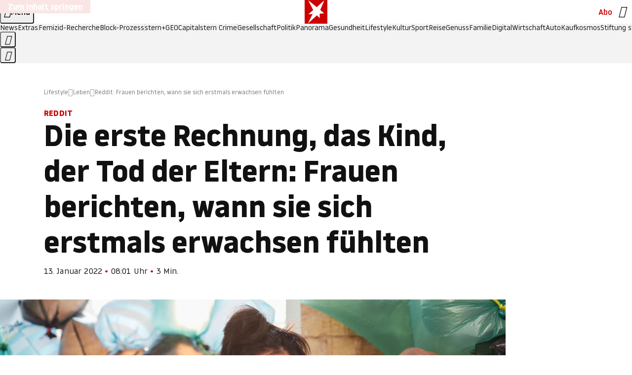

--- FILE ---
content_type: text/html
request_url: https://www.stern.de/lifestyle/leben/reddit--frauen-berichten--wann-sie-sich-erstmals-erwachsen-fuehlten-31528440.html
body_size: 26312
content:

<!DOCTYPE html>
<html lang="de">
<head>
  <meta charset="utf-8">
  <meta name="viewport" content="width=device-width, initial-scale=1.0">
  <title>Reddit: Frauen berichten, wann sie sich erstmals erwachsen fühlten | STERN.de</title>
  <link rel="preload" as="font" href="https://www.stern.de/public/SternVariable-4OGB3BYX.woff2" type="font/woff2" crossorigin>
  <link rel="preload" as="font" href="https://www.stern.de/public/iconfont-SJOKB4AD.woff2" type="font/woff2" crossorigin>
  <link rel="icon" type="image/x-icon" href="https://www.stern.de/public/favicon-FMX3RXE2.ico">
  <link rel="icon" type="image/svg+xml" href="https://www.stern.de/public/favicon-U7MYFH7J.svg">
  <link rel="manifest" href="https://www.stern.de/public/manifest-O2IH675K.json">
  <style>@font-face{font-display:swap;font-family:stern-variable;font-stretch:80% 100%;font-style:normal;font-weight:300 800;src:url("/public/SternVariable-4OGB3BYX.woff2") format("woff2")}@font-face{font-display:swap;font-family:stern-variable;font-stretch:80% 100%;font-style:italic;font-weight:300 800;src:url("/public/SternItalicVariable-TZUDG6NG.woff2") format("woff2")}@font-face{font-display:block;font-family:iconfont;font-style:normal;font-weight:400;src:url("/public/iconfont-SJOKB4AD.woff2") format("woff2")}
/*# sourceMappingURL=/public/inline-2XSVX47Y.css.map */
</style>
  <link rel="stylesheet" href="https://www.stern.de/public/main-D2OXEMKB.css">


  
  <!-- crop mark head section -->
  <link rel="canonical" href="https://www.stern.de/lifestyle/leben/reddit--frauen-berichten--wann-sie-sich-erstmals-erwachsen-fuehlten-31528440.html">

  <meta name="application-name" content="stern.de">
<meta name="msapplication-TileColor" content="#cc0000">
<meta name="google-site-verification" content="pFJqqrGcqK_OZVs5M-gv8QlNSHl179HlLXATzrPrMcU">
<meta name="google-site-verification" content="MHlhpAUy-2_lW67H5knj8VG2ksH0Eyp7AcGdlmF2c8I">
<meta property="fb:app_id" content="163201030393605">
<meta property="article:publisher" content="https://www.facebook.com/stern">
<meta property="article:author" content="https://www.facebook.com/stern">
<meta name="twitter:site" content="@sternde">
<meta name="twitter:card" content="summary_large_image">
<meta name="pocket-site-verification" content="fea745512e5f649bc4d4d8f72c635c">
<link rel="alternate" type="application/rss+xml" href="https://www.stern.de/feed/standard/lifestyle/" title="stern.de RSS Feed - Lifestyle">
<meta name="robots" content="noarchive, max-snippet:-1, max-image-preview:large, max-video-preview:-1">


  <meta name="description" content="Wann ist man eigentlich wirklich erwachsen? Das definiert man wohl jeder unterschiedlich. Auf Reddit haben sich einige Userinnen darüber Gedanken gemacht.">

  <meta name="date" content="2022-01-13T08:01:00+01:00">

  <meta name="last-modified" content="2022-01-15T12:54:50+01:00">

<meta name="theme-color" content="#1f1f1f" media="(prefers-color-scheme: dark)">
<meta name="buildDate" content="2026-01-19T09:04:48+00:00">
<meta property="og:site_name" content="stern.de">
<meta property="og:locale" content="de_DE">

  <meta property="og:type" content="article">

  <meta property="og:image" content="https://image.stern.de/31528594/t/fR/v2/w1440/r1.7778/-/erwachsene-frau.jpg">

  <meta property="og:title" content="Die erste Rechnung, das Kind, der Tod der Eltern: Frauen berichten, wann sie sich erstmals erwachsen fühlten">

  <meta property="og:description" content="Wann ist man eigentlich wirklich erwachsen? Das definiert man wohl jeder unterschiedlich. Auf Reddit haben sich einige Userinnen darüber Gedanken gemacht.">

<meta property="article:opinion" content="false">

  <meta property="og:url" content="https://www.stern.de/lifestyle/leben/reddit--frauen-berichten--wann-sie-sich-erstmals-erwachsen-fuehlten-31528440.html">


    <meta property="article:tag" content="Reddit">
    <meta property="article:tag" content="Frau">
    <meta property="article:tag" content="Frauen">
    <meta property="article:tag" content="Bruder">
    <meta property="article:tag" content="Deutschland">
    <meta property="article:tag" content="Tod">


  <meta name="ob_headline" content="Die erste Rechnung, das Kind, der Tod der Eltern: Frauen berichten, wann sie sich erstmals erwachsen fühlten">
  <meta name="ob_kicker" content="Reddit">
  <meta name="ob_image" content="https://image.stern.de/31528594/t/fR/v2/w1440/r1.7778/-/erwachsene-frau.jpg">


<meta name="apple-itunes-app" content="app-id=376155932, app-argument=https://www.stern.de/lifestyle/leben/reddit--frauen-berichten--wann-sie-sich-erstmals-erwachsen-fuehlten-31528440.html">

</head>
<body>
<ws-drawer class="ws-drawer" position="left" id="page-menu" header-shadow="true">
  <ws-menu>
    <nav slot="menu" class="menu">
      <ul class="menu__list u-blanklist">

            <li class="menu__item">
              <a class="menu__link menu__link--stern-plus typo-interactive-primary-base-strong" href="https://www.stern.de/plus/" data-gtm-navi-burger-plus>
                
                <i class="icon-stern-plus" data-gtm-navi-burger-plus aria-hidden="true"></i>
                <span data-gtm-navi-burger-plus>Entdecken Sie <i>stern</i>+</span>
                <i class="icon-chevron-right" data-gtm-navi-burger-plus aria-hidden="true"></i>
              </a>
            </li>

            <li class="menu__item"><ul class="menu__partner-group u-blanklist">
    <li class="menu__partner-group-item">
      <a class="menu__partner-group-link" data-gtm-navi-burger-partner href="https://www.stern.de/geo/" style="--background-color: #6CC24A">
<span class="brand-identifier brand-identifier--geo-white menu__partner-group-icon" data-gtm-navi-burger-partner>
  <span class="u-visually-hidden">GEO</span>
</span>

      </a>
    </li>
    <li class="menu__partner-group-item">
      <a class="menu__partner-group-link" data-gtm-navi-burger-partner href="https://www.stern.de/capital/" style="--background-color: #424B5A">
<span class="brand-identifier brand-identifier--capital-white menu__partner-group-icon" data-gtm-navi-burger-partner>
  <span class="u-visually-hidden">Capital</span>
</span>

      </a>
    </li>
    <li class="menu__partner-group-item">
      <a class="menu__partner-group-link" data-gtm-navi-burger-partner href="https://www.stern.de/panorama/verbrechen/stern-crime/" style="--background-color: #000000">
<span class="brand-identifier brand-identifier--str-crime-white menu__partner-group-icon" data-gtm-navi-burger-partner>
  <span class="u-visually-hidden">Crime</span>
</span>

      </a>
    </li>
</ul>

            </li>

            
            <li class="menu__item">
              
                

                    <span class="menu__headline typo-eyebrow-base">Medien</span>
                <ul class="menu__list u-blanklist">
                    
  <li class="menu__item menu__item--categories">


            <a class="menu__link typo-interactive-primary-base" data-gtm-navi-burger-category href="https://www.stern.de/podcasts/">
          <i
            data-gtm-navi-burger-category
          class="menu__link-icon icon-audio" aria-hidden="true"></i>
          Audio
      </a>

    
  </li>

                    
  <li class="menu__item menu__item--categories">


            <a class="menu__link typo-interactive-primary-base" data-gtm-navi-burger-category href="https://www.stern.de/video/">
          <i
            data-gtm-navi-burger-category
          class="menu__link-icon icon-video" aria-hidden="true"></i>
          Video
      </a>

    
  </li>

                </ul>
            </li>

            
            <li class="menu__item">
              
                

                    <span class="menu__headline typo-eyebrow-base">RESSORTS</span>
                <ul class="menu__list u-blanklist">
                    
  <li class="menu__item">


            <a class="menu__link typo-interactive-primary-base" data-gtm-navi-burger-category href="https://www.stern.de/gesellschaft/">
          Gesellschaft
      </a>

    
      <button type="button" class="menu__button" aria-haspopup="true" aria-expanded="false">
        <span class="u-visually-hidden">Aufklappen</span>
      </button>
      <ul class="menu__list menu__list--indented u-blanklist">

            <li class="menu__item menu__item--categories">


                <a class="menu__link typo-interactive-secondary-base" href="https://www.stern.de/gesellschaft/klima-nachhaltigkeit/" data-gtm-navi-burger-category-sub>Klima &amp; Nachhaltigkeit</a>

              
            </li>

            <li class="menu__item menu__item--categories">


                <a class="menu__link typo-interactive-secondary-base" href="https://www.stern.de/gesellschaft/faktenchecks/" data-gtm-navi-burger-category-sub>Alle stern-Faktenchecks im Überblick</a>

              
            </li>

            <li class="menu__item menu__item--categories">


                <a class="menu__link typo-interactive-secondary-base" href="https://www.stern.de/gesellschaft/regional/" data-gtm-navi-burger-category-sub>Regionales</a>

              
            </li>

            <li class="menu__item menu__item--categories">


                <a class="menu__link typo-interactive-secondary-base" href="https://www.stern.de/gesellschaft/archiv/" data-gtm-navi-burger-category-sub>Archiv</a>

              
            </li>
      </ul>
  </li>

                    
  <li class="menu__item">


            <a class="menu__link typo-interactive-primary-base" data-gtm-navi-burger-category href="https://www.stern.de/politik/">
          Politik
      </a>

    
      <button type="button" class="menu__button" aria-haspopup="true" aria-expanded="false">
        <span class="u-visually-hidden">Aufklappen</span>
      </button>
      <ul class="menu__list menu__list--indented u-blanklist">

            <li class="menu__item menu__item--categories">


                <a class="menu__link typo-interactive-secondary-base" href="https://www.stern.de/politik/deutschland/" data-gtm-navi-burger-category-sub>Deutschland</a>

              
            </li>

            <li class="menu__item">


                <a class="menu__link typo-interactive-secondary-base" href="https://www.stern.de/politik/ausland/" data-gtm-navi-burger-category-sub>Ausland</a>

              
                <button type="button" class="menu__button" aria-haspopup="true" aria-expanded="false">
                  <span class="u-visually-hidden">Aufklappen</span>
                </button>
                <ul class="menu__list menu__list--indented u-blanklist">

                      <li class="menu__item menu__item--categories">


                        
                          <a class="menu__link typo-interactive-secondary-base" href="https://www.stern.de/politik/ausland/krieg-israel-hamas/" data-gtm-navi-burger-category-sub>Krieg in Nahost</a>
                      </li>

                      <li class="menu__item menu__item--categories">


                        
                          <a class="menu__link typo-interactive-secondary-base" href="https://www.stern.de/politik/ausland/us-wahl-2024/" data-gtm-navi-burger-category-sub>US-Wahl 2024: News und Infos zur Präsidentschaftswahl</a>
                      </li>
                </ul>
            </li>

            <li class="menu__item menu__item--categories">


                <a class="menu__link typo-interactive-secondary-base" href="https://www.stern.de/politik/archiv/" data-gtm-navi-burger-category-sub>Archiv</a>

              
            </li>
      </ul>
  </li>

                    
  <li class="menu__item">


            <a class="menu__link typo-interactive-primary-base" data-gtm-navi-burger-category href="https://www.stern.de/panorama/">
          Panorama
      </a>

    
      <button type="button" class="menu__button" aria-haspopup="true" aria-expanded="false">
        <span class="u-visually-hidden">Aufklappen</span>
      </button>
      <ul class="menu__list menu__list--indented u-blanklist">

            <li class="menu__item menu__item--categories">


                <a class="menu__link typo-interactive-secondary-base" href="https://www.stern.de/panorama/weltgeschehen/" data-gtm-navi-burger-category-sub>Weltgeschehen</a>

              
            </li>

            <li class="menu__item menu__item--categories">


                <a class="menu__link typo-interactive-secondary-base" href="https://www.stern.de/panorama/verbrechen/" data-gtm-navi-burger-category-sub>Verbrechen</a>

              
            </li>

            <li class="menu__item menu__item--categories">


                <a class="menu__link typo-interactive-secondary-base" href="https://www.stern.de/panorama/verbrechen/stern-crime/" data-gtm-navi-burger-category-sub>stern Crime</a>

              
            </li>

            <li class="menu__item menu__item--categories">


                <a class="menu__link typo-interactive-secondary-base" href="https://www.stern.de/panorama/wetter/" data-gtm-navi-burger-category-sub>Wetter</a>

              
            </li>

            <li class="menu__item menu__item--categories">


                <a class="menu__link typo-interactive-secondary-base" href="https://www.stern.de/panorama/archiv/" data-gtm-navi-burger-category-sub>Archiv</a>

              
            </li>

            <li class="menu__item menu__item--categories">


                <a class="menu__link typo-interactive-secondary-base" href="https://www.stern.de/noch-fragen/" data-gtm-navi-burger-category-sub>Noch Fragen: Die Wissenscommunity vom stern</a>

              
            </li>
      </ul>
  </li>

                    
  <li class="menu__item">


            <a class="menu__link typo-interactive-primary-base" data-gtm-navi-burger-category href="https://www.stern.de/gesundheit/">
          Gesundheit
      </a>

    
      <button type="button" class="menu__button" aria-haspopup="true" aria-expanded="false">
        <span class="u-visually-hidden">Aufklappen</span>
      </button>
      <ul class="menu__list menu__list--indented u-blanklist">

            <li class="menu__item menu__item--categories">


                <a class="menu__link typo-interactive-secondary-base" href="https://www.stern.de/gesundheit/allergie/" data-gtm-navi-burger-category-sub>Allergie</a>

              
            </li>

            <li class="menu__item menu__item--categories">


                <a class="menu__link typo-interactive-secondary-base" href="https://www.stern.de/gesundheit/diabetes/" data-gtm-navi-burger-category-sub>Diabetes</a>

              
            </li>

            <li class="menu__item menu__item--categories">


                <a class="menu__link typo-interactive-secondary-base" href="https://www.stern.de/gesundheit/grippe/" data-gtm-navi-burger-category-sub>Erkältung</a>

              
            </li>

            <li class="menu__item menu__item--categories">


                <a class="menu__link typo-interactive-secondary-base" href="https://www.stern.de/gesundheit/ernaehrung/" data-gtm-navi-burger-category-sub>Ernährung</a>

              
            </li>

            <li class="menu__item menu__item--categories">


                <a class="menu__link typo-interactive-secondary-base" href="https://www.stern.de/gesundheit/fitness/" data-gtm-navi-burger-category-sub>Fitness</a>

              
            </li>

            <li class="menu__item menu__item--categories">


                <a class="menu__link typo-interactive-secondary-base" href="https://www.stern.de/gesundheit/haut/" data-gtm-navi-burger-category-sub>Haut</a>

              
            </li>

            <li class="menu__item menu__item--categories">


                <a class="menu__link typo-interactive-secondary-base" href="https://www.stern.de/gesundheit/kinderkrankheiten/" data-gtm-navi-burger-category-sub>Kinderkrankheiten</a>

              
            </li>

            <li class="menu__item menu__item--categories">


                <a class="menu__link typo-interactive-secondary-base" href="https://www.stern.de/gesundheit/kopfschmerz/" data-gtm-navi-burger-category-sub>Kopfschmerz</a>

              
            </li>

            <li class="menu__item menu__item--categories">


                <a class="menu__link typo-interactive-secondary-base" href="https://www.stern.de/gesundheit/psychologie/" data-gtm-navi-burger-category-sub>Psychologie</a>

              
            </li>

            <li class="menu__item menu__item--categories">


                <a class="menu__link typo-interactive-secondary-base" href="https://www.stern.de/gesundheit/ruecken/" data-gtm-navi-burger-category-sub>Rücken</a>

              
            </li>

            <li class="menu__item menu__item--categories">


                <a class="menu__link typo-interactive-secondary-base" href="https://www.stern.de/gesundheit/schlaf/" data-gtm-navi-burger-category-sub>Schlaf</a>

              
            </li>

            <li class="menu__item menu__item--categories">


                <a class="menu__link typo-interactive-secondary-base" href="https://www.stern.de/gesundheit/sexualitaet/" data-gtm-navi-burger-category-sub>Sexualität</a>

              
            </li>

            <li class="menu__item menu__item--categories">


                <a class="menu__link typo-interactive-secondary-base" href="https://www.stern.de/gesundheit/zaehne/" data-gtm-navi-burger-category-sub>Zähne</a>

              
            </li>

            <li class="menu__item menu__item--categories">


                <a class="menu__link typo-interactive-secondary-base" href="https://www.stern.de/gesundheit/archiv/" data-gtm-navi-burger-category-sub>Archiv</a>

              
            </li>
      </ul>
  </li>

                    
  <li class="menu__item">


            <a class="menu__link typo-interactive-primary-base" data-gtm-navi-burger-category href="https://www.stern.de/kultur/">
          Kultur
      </a>

    
      <button type="button" class="menu__button" aria-haspopup="true" aria-expanded="false">
        <span class="u-visually-hidden">Aufklappen</span>
      </button>
      <ul class="menu__list menu__list--indented u-blanklist">

            <li class="menu__item menu__item--categories">


                <a class="menu__link typo-interactive-secondary-base" href="https://www.stern.de/kultur/hoerbuchtipps/" data-gtm-navi-burger-category-sub>Hörbuch-Tipps</a>

              
            </li>

            <li class="menu__item menu__item--categories">


                <a class="menu__link typo-interactive-secondary-base" href="https://www.stern.de/kultur/film/" data-gtm-navi-burger-category-sub>Film</a>

              
            </li>

            <li class="menu__item menu__item--categories">


                <a class="menu__link typo-interactive-secondary-base" href="https://www.stern.de/kultur/musik/" data-gtm-navi-burger-category-sub>Musik</a>

              
            </li>

            <li class="menu__item menu__item--categories">


                <a class="menu__link typo-interactive-secondary-base" href="https://www.stern.de/kultur/buecher/" data-gtm-navi-burger-category-sub>Bücher</a>

              
            </li>

            <li class="menu__item menu__item--categories">


                <a class="menu__link typo-interactive-secondary-base" href="https://www.stern.de/kultur/tv/" data-gtm-navi-burger-category-sub>TV</a>

              
            </li>

            <li class="menu__item menu__item--categories">


                <a class="menu__link typo-interactive-secondary-base" href="https://www.stern.de/kultur/kunst/" data-gtm-navi-burger-category-sub>Kunst</a>

              
            </li>

            <li class="menu__item menu__item--categories">


                <a class="menu__link typo-interactive-secondary-base" href="https://www.stern.de/kultur/archiv/" data-gtm-navi-burger-category-sub>Archiv</a>

              
            </li>
      </ul>
  </li>

                    
  <li class="menu__item">


            <a class="menu__link typo-interactive-primary-base" data-gtm-navi-burger-category href="https://www.stern.de/lifestyle/">
          Lifestyle
      </a>

    
      <button type="button" class="menu__button" aria-haspopup="true" aria-expanded="false">
        <span class="u-visually-hidden">Aufklappen</span>
      </button>
      <ul class="menu__list menu__list--indented u-blanklist">

            <li class="menu__item menu__item--categories">


                <a class="menu__link typo-interactive-secondary-base" href="https://www.stern.de/lifestyle/leute/" data-gtm-navi-burger-category-sub>Leute</a>

              
            </li>

            <li class="menu__item menu__item--categories">


                <a class="menu__link typo-interactive-secondary-base" href="https://www.stern.de/lifestyle/mode/" data-gtm-navi-burger-category-sub>Mode</a>

              
            </li>

            <li class="menu__item menu__item--categories">


                <a class="menu__link typo-interactive-secondary-base" href="https://www.stern.de/lifestyle/liebe-sex/" data-gtm-navi-burger-category-sub>Liebe und Sex</a>

              
            </li>

            <li class="menu__item menu__item--categories">


                <a class="menu__link typo-interactive-secondary-base" href="https://www.stern.de/lifestyle/leben/" data-gtm-navi-burger-category-sub>Leben</a>

              
            </li>

            <li class="menu__item menu__item--categories">


                <a class="menu__link typo-interactive-secondary-base" href="https://www.stern.de/neon/" data-gtm-navi-burger-category-sub>Neon</a>

              
            </li>

            <li class="menu__item menu__item--categories">


                <a class="menu__link typo-interactive-secondary-base" href="https://www.stern.de/lifestyle/gewinnspiele/" data-gtm-navi-burger-category-sub>Gewinnspiele</a>

              
            </li>

            <li class="menu__item menu__item--categories">


                <a class="menu__link typo-interactive-secondary-base" href="https://www.stern.de/lifestyle/archiv/" data-gtm-navi-burger-category-sub>Archiv</a>

              
            </li>
      </ul>
  </li>

                    
  <li class="menu__item">


            <a class="menu__link typo-interactive-primary-base" data-gtm-navi-burger-category href="https://www.stern.de/digital/">
          Digital
      </a>

    
      <button type="button" class="menu__button" aria-haspopup="true" aria-expanded="false">
        <span class="u-visually-hidden">Aufklappen</span>
      </button>
      <ul class="menu__list menu__list--indented u-blanklist">

            <li class="menu__item menu__item--categories">


                <a class="menu__link typo-interactive-secondary-base" href="https://www.stern.de/digital/computer/" data-gtm-navi-burger-category-sub>Computer</a>

              
            </li>

            <li class="menu__item menu__item--categories">


                <a class="menu__link typo-interactive-secondary-base" href="https://www.stern.de/digital/online/" data-gtm-navi-burger-category-sub>Online</a>

              
            </li>

            <li class="menu__item menu__item--categories">


                <a class="menu__link typo-interactive-secondary-base" href="https://www.stern.de/digital/smartphones/" data-gtm-navi-burger-category-sub>Smartphones</a>

              
            </li>

            <li class="menu__item menu__item--categories">


                <a class="menu__link typo-interactive-secondary-base" href="https://www.stern.de/digital/games/" data-gtm-navi-burger-category-sub>Games</a>

              
            </li>

            <li class="menu__item menu__item--categories">


                <a class="menu__link typo-interactive-secondary-base" href="https://www.stern.de/digital/technik/" data-gtm-navi-burger-category-sub>Technik</a>

              
            </li>

            <li class="menu__item menu__item--categories">


                <a class="menu__link typo-interactive-secondary-base" href="https://www.stern.de/digital/tests/" data-gtm-navi-burger-category-sub>Tests</a>

              
            </li>

            <li class="menu__item menu__item--categories">


                <a class="menu__link typo-interactive-secondary-base" href="https://www.stern.de/digital/homeentertainment/" data-gtm-navi-burger-category-sub>Home Entertainment</a>

              
            </li>

            <li class="menu__item menu__item--categories">


                <a class="menu__link typo-interactive-secondary-base" href="https://www.stern.de/digital/archiv/" data-gtm-navi-burger-category-sub>Archiv</a>

              
            </li>
      </ul>
  </li>

                    
  <li class="menu__item">


            <a class="menu__link typo-interactive-primary-base" data-gtm-navi-burger-category href="https://www.stern.de/wirtschaft/">
          Wirtschaft
      </a>

    
      <button type="button" class="menu__button" aria-haspopup="true" aria-expanded="false">
        <span class="u-visually-hidden">Aufklappen</span>
      </button>
      <ul class="menu__list menu__list--indented u-blanklist">

            <li class="menu__item menu__item--categories">


                <a class="menu__link typo-interactive-secondary-base" href="https://www.stern.de/wirtschaft/news/" data-gtm-navi-burger-category-sub>News</a>

              
            </li>

            <li class="menu__item menu__item--categories">


                <a class="menu__link typo-interactive-secondary-base" href="https://www.stern.de/wirtschaft/geld/" data-gtm-navi-burger-category-sub>Geld</a>

              
            </li>

            <li class="menu__item menu__item--categories">


                <a class="menu__link typo-interactive-secondary-base" href="https://www.stern.de/wirtschaft/versicherung/" data-gtm-navi-burger-category-sub>Versicherung</a>

              
            </li>

            <li class="menu__item menu__item--categories">


                <a class="menu__link typo-interactive-secondary-base" href="https://www.stern.de/wirtschaft/immobilien/" data-gtm-navi-burger-category-sub>Immobilien</a>

              
            </li>

            <li class="menu__item menu__item--categories">


                <a class="menu__link typo-interactive-secondary-base" href="https://www.stern.de/wirtschaft/job/" data-gtm-navi-burger-category-sub>Job</a>

              
            </li>

            <li class="menu__item menu__item--categories">


                <a class="menu__link typo-interactive-secondary-base" href="https://www.stern.de/produkte-und-tipps/" data-gtm-navi-burger-category-sub>Produkte &amp; Tipps</a>

              
            </li>

            <li class="menu__item menu__item--categories">


                <a class="menu__link typo-interactive-secondary-base" href="https://www.stern.de/wirtschaft/archiv/" data-gtm-navi-burger-category-sub>Archiv</a>

              
            </li>

            <li class="menu__item menu__item--categories">

                <div class="menu__marketing">

<div class="ad-sponsors ">

      <span class="ad-sponsors__prefix">präsentiert von:</span>

        <span class="ad-sponsors__name">Homeday</span>

</div>


                </div>

                <a class="menu__link typo-interactive-secondary-base" href="https://www.stern.de/wirtschaft/immobilien/immobilienbewertung-kostenlos--hier-erfahren-sie--was-ihr-haus-wert-ist-8131592.html" data-gtm-navi-burger-category-sub>Immobilienbewertung kostenlos</a>

              
            </li>
      </ul>
  </li>

                    
  <li class="menu__item">


            <a class="menu__link typo-interactive-primary-base" data-gtm-navi-burger-category href="https://www.stern.de/sport/">
          Sport
      </a>

    
      <button type="button" class="menu__button" aria-haspopup="true" aria-expanded="false">
        <span class="u-visually-hidden">Aufklappen</span>
      </button>
      <ul class="menu__list menu__list--indented u-blanklist">

            <li class="menu__item menu__item--categories">


                <a class="menu__link typo-interactive-secondary-base" href="https://www.stern.de/sport/fussball/" data-gtm-navi-burger-category-sub>Fußball</a>

              
            </li>

            <li class="menu__item menu__item--categories">


                <a class="menu__link typo-interactive-secondary-base" href="https://www.stern.de/sport/formel1/" data-gtm-navi-burger-category-sub>Formel 1</a>

              
            </li>

            <li class="menu__item menu__item--categories">


                <a class="menu__link typo-interactive-secondary-base" href="https://www.stern.de/sport/sportwelt/" data-gtm-navi-burger-category-sub>Sportwelt</a>

              
            </li>

            <li class="menu__item menu__item--categories">


                <a class="menu__link typo-interactive-secondary-base" href="https://www.stern.de/sport/archiv/" data-gtm-navi-burger-category-sub>Archiv</a>

              
            </li>
      </ul>
  </li>

                    
  <li class="menu__item">


            <a class="menu__link typo-interactive-primary-base" data-gtm-navi-burger-category href="https://www.stern.de/genuss/">
          Genuss
      </a>

    
      <button type="button" class="menu__button" aria-haspopup="true" aria-expanded="false">
        <span class="u-visually-hidden">Aufklappen</span>
      </button>
      <ul class="menu__list menu__list--indented u-blanklist">

            <li class="menu__item">


                <a class="menu__link typo-interactive-secondary-base" href="https://www.stern.de/genuss/rezepte/" data-gtm-navi-burger-category-sub>Rezepte</a>

              
                <button type="button" class="menu__button" aria-haspopup="true" aria-expanded="false">
                  <span class="u-visually-hidden">Aufklappen</span>
                </button>
                <ul class="menu__list menu__list--indented u-blanklist">

                      <li class="menu__item menu__item--categories">


                        
                          <a class="menu__link typo-interactive-secondary-base" href="https://www.stern.de/genuss/rezepte/sternrezepte/" data-gtm-navi-burger-category-sub>Rezepte aus dem stern</a>
                      </li>
                </ul>
            </li>

            <li class="menu__item menu__item--categories">


                <a class="menu__link typo-interactive-secondary-base" href="https://www.stern.de/genuss/essen/" data-gtm-navi-burger-category-sub>Essen</a>

              
            </li>

            <li class="menu__item menu__item--categories">


                <a class="menu__link typo-interactive-secondary-base" href="https://www.stern.de/genuss/trinken/" data-gtm-navi-burger-category-sub>Trinken</a>

              
            </li>

            <li class="menu__item menu__item--categories">


                <a class="menu__link typo-interactive-secondary-base" href="https://www.stern.de/genuss/trends/" data-gtm-navi-burger-category-sub>Trends</a>

              
            </li>

            <li class="menu__item menu__item--categories">

                <div class="menu__marketing">
<div class="ad-labels ">
    <span class="ad-labels__item">Anzeige</span>
</div>


<div class="ad-sponsors ">

</div>


                </div>

                <a class="menu__link typo-interactive-secondary-base" href="https://reisewelten.stern.de/genuss-reisen" data-gtm-navi-burger-category-sub>Genussreisen</a>

              
            </li>

            <li class="menu__item menu__item--categories">


                <a class="menu__link typo-interactive-secondary-base" href="https://www.stern.de/genuss/archiv/" data-gtm-navi-burger-category-sub>Archiv</a>

              
            </li>
      </ul>
  </li>

                    
  <li class="menu__item">


            <a class="menu__link typo-interactive-primary-base" data-gtm-navi-burger-category href="https://www.stern.de/reise/">
          Reise
      </a>

    
      <button type="button" class="menu__button" aria-haspopup="true" aria-expanded="false">
        <span class="u-visually-hidden">Aufklappen</span>
      </button>
      <ul class="menu__list menu__list--indented u-blanklist">

            <li class="menu__item menu__item--categories">


                <a class="menu__link typo-interactive-secondary-base" href="https://www.stern.de/reise/deutschland/" data-gtm-navi-burger-category-sub>Deutschland</a>

              
            </li>

            <li class="menu__item menu__item--categories">


                <a class="menu__link typo-interactive-secondary-base" href="https://www.stern.de/reise/europa/" data-gtm-navi-burger-category-sub>Europa</a>

              
            </li>

            <li class="menu__item menu__item--categories">


                <a class="menu__link typo-interactive-secondary-base" href="https://www.stern.de/reise/fernreisen/" data-gtm-navi-burger-category-sub>Fernreisen</a>

              
            </li>

            <li class="menu__item menu__item--categories">


                <a class="menu__link typo-interactive-secondary-base" href="https://www.stern.de/reise/service/" data-gtm-navi-burger-category-sub>Service</a>

              
            </li>

            <li class="menu__item menu__item--categories">


                <a class="menu__link typo-interactive-secondary-base" href="https://www.stern.de/reise/archiv/" data-gtm-navi-burger-category-sub>Archiv</a>

              
            </li>
      </ul>
  </li>

                    
  <li class="menu__item">


            <a class="menu__link typo-interactive-primary-base" data-gtm-navi-burger-category href="https://www.stern.de/familie/">
          Familie
      </a>

    
      <button type="button" class="menu__button" aria-haspopup="true" aria-expanded="false">
        <span class="u-visually-hidden">Aufklappen</span>
      </button>
      <ul class="menu__list menu__list--indented u-blanklist">

            <li class="menu__item menu__item--categories">

                <div class="menu__marketing">

<div class="ad-sponsors ">

      <span class="ad-sponsors__prefix">präsentiert von</span>

        <span class="ad-sponsors__name">Procter &amp; Gamble</span>

</div>


                </div>

                <a class="menu__link typo-interactive-secondary-base" href="https://www.stern.de/familie/wo-qualitaet-zu-hause-ist/" data-gtm-navi-burger-category-sub>Weil Qualität den Unterschied macht</a>

              
            </li>

            <li class="menu__item">


                <a class="menu__link typo-interactive-secondary-base" href="https://www.stern.de/familie/kinder/" data-gtm-navi-burger-category-sub>Kinder</a>

              
                <button type="button" class="menu__button" aria-haspopup="true" aria-expanded="false">
                  <span class="u-visually-hidden">Aufklappen</span>
                </button>
                <ul class="menu__list menu__list--indented u-blanklist">

                      <li class="menu__item menu__item--categories">


                        
                          <a class="menu__link typo-interactive-secondary-base" href="https://www.stern.de/familie/kinder/lerntipps/" data-gtm-navi-burger-category-sub>Vom Kita- bis zum Schulalter: Diese Ideen helfen Kindern beim Lernen und Großwerden</a>
                      </li>
                </ul>
            </li>

            <li class="menu__item menu__item--categories">


                <a class="menu__link typo-interactive-secondary-base" href="https://www.stern.de/familie/beziehung/" data-gtm-navi-burger-category-sub>Beziehung</a>

              
            </li>

            <li class="menu__item menu__item--categories">


                <a class="menu__link typo-interactive-secondary-base" href="https://www.stern.de/familie/tiere/" data-gtm-navi-burger-category-sub>Tiere</a>

              
            </li>

            <li class="menu__item menu__item--categories">

                <div class="menu__marketing">
<div class="ad-labels ">
    <span class="ad-labels__item">Anzeige</span>
</div>


<div class="ad-sponsors ">

</div>


                </div>

                <a class="menu__link typo-interactive-secondary-base" href="https://reisewelten.stern.de/?utm_source=STERN_Navigation_Familie&amp;utm_campaign=stern_reisewelten_general&amp;utm_medium=textlink" data-gtm-navi-burger-category-sub>Familienreisen</a>

              
            </li>

            <li class="menu__item menu__item--categories">


                <a class="menu__link typo-interactive-secondary-base" href="https://www.stern.de/familie/archiv/" data-gtm-navi-burger-category-sub>Archiv</a>

              
            </li>

            <li class="menu__item menu__item--categories">


                <a class="menu__link typo-interactive-secondary-base" href="https://www.stern.de/familie/gartentipps/" data-gtm-navi-burger-category-sub>Schädlinge, Unkraut, Gemüseernte &amp; Co.: Alles, was Sie bei der Gartenpflege beachten sollten</a>

              
            </li>
      </ul>
  </li>

                    
  <li class="menu__item">


            <a class="menu__link typo-interactive-primary-base" data-gtm-navi-burger-category href="https://www.stern.de/auto/">
          Auto
      </a>

    
      <button type="button" class="menu__button" aria-haspopup="true" aria-expanded="false">
        <span class="u-visually-hidden">Aufklappen</span>
      </button>
      <ul class="menu__list menu__list--indented u-blanklist">

            <li class="menu__item menu__item--categories">


                <a class="menu__link typo-interactive-secondary-base" href="https://www.stern.de/auto/news/" data-gtm-navi-burger-category-sub>Autonews</a>

              
            </li>

            <li class="menu__item menu__item--categories">


                <a class="menu__link typo-interactive-secondary-base" href="https://www.stern.de/auto/fahrberichte/" data-gtm-navi-burger-category-sub>Fahrberichte</a>

              
            </li>

            <li class="menu__item">


                <a class="menu__link typo-interactive-secondary-base" href="https://www.stern.de/auto/service/" data-gtm-navi-burger-category-sub>Service</a>

              
                <button type="button" class="menu__button" aria-haspopup="true" aria-expanded="false">
                  <span class="u-visually-hidden">Aufklappen</span>
                </button>
                <ul class="menu__list menu__list--indented u-blanklist">

                      <li class="menu__item menu__item--categories">


                        
                          <a class="menu__link typo-interactive-secondary-base" href="https://www.stern.de/auto/service/sicherheit/" data-gtm-navi-burger-category-sub>Sicherheit</a>
                      </li>
                </ul>
            </li>

            <li class="menu__item menu__item--categories">


                <a class="menu__link typo-interactive-secondary-base" href="https://www.stern.de/auto/e-mobilitaet/" data-gtm-navi-burger-category-sub>E-Mobilität</a>

              
            </li>

            <li class="menu__item menu__item--categories">


                <a class="menu__link typo-interactive-secondary-base" href="https://www.stern.de/auto/archiv/" data-gtm-navi-burger-category-sub>Archiv</a>

              
            </li>
      </ul>
  </li>

                    
  <li class="menu__item">


            <a class="menu__link typo-interactive-primary-base" data-gtm-navi-burger-category href="https://www.stern.de/kaufkosmos/">
          Kaufkosmos
      </a>

    
      <button type="button" class="menu__button" aria-haspopup="true" aria-expanded="false">
        <span class="u-visually-hidden">Aufklappen</span>
      </button>
      <ul class="menu__list menu__list--indented u-blanklist">

            <li class="menu__item menu__item--categories">


                <a class="menu__link typo-interactive-secondary-base" href="https://www.stern.de/kaufkosmos/deals/" data-gtm-navi-burger-category-sub>Deals</a>

              
            </li>

            <li class="menu__item menu__item--categories">


                <a class="menu__link typo-interactive-secondary-base" href="https://www.stern.de/kaufkosmos/empfehlungen/" data-gtm-navi-burger-category-sub>Empfehlungen der Redaktion</a>

              
            </li>

            <li class="menu__item menu__item--categories">


                <a class="menu__link typo-interactive-secondary-base" href="https://www.stern.de/geschenkideen/" data-gtm-navi-burger-category-sub>Geschenkideen</a>

              
            </li>
      </ul>
  </li>

                </ul>
            </li>

            
            <li class="menu__item">
              
                

                    <span class="menu__headline typo-eyebrow-base">Formate</span>
                <ul class="menu__list u-blanklist">
                    
  <li class="menu__item menu__item--categories">


            <a class="menu__link typo-interactive-primary-base" data-gtm-navi-burger-category href="https://www.stern.de/stern-gespraeche/">
          stern-Gespräche
      </a>

    
  </li>

                    
  <li class="menu__item menu__item--categories">


            <a class="menu__link typo-interactive-primary-base" data-gtm-navi-burger-category href="https://www.stern.de/vor-ort/">
          Vor-Ort-Reportagen
      </a>

    
  </li>

                </ul>
            </li>

            
            <li class="menu__item">
              
                

                    <span class="menu__headline typo-eyebrow-base">Services</span>
                <ul class="menu__list u-blanklist">
                    
  <li class="menu__item menu__item--categories">


            <a class="menu__link typo-interactive-primary-base" data-gtm-navi-burger-service href="https://www.stern.de/service/newsletter/">
          <i
            data-gtm-navi-burger-service
          class="menu__link-icon icon-email" aria-hidden="true"></i>
          Newsletter
      </a>

    
  </li>

                    
  <li class="menu__item menu__item--categories">


            <a class="menu__link typo-interactive-primary-base" data-gtm-navi-burger-service href="https://www.stern.de/stern-studien/">
          <i
            data-gtm-navi-burger-service
          class="menu__link-icon icon-stern-studien" aria-hidden="true"></i>
          stern-Studien
      </a>

    
  </li>

                    
  <li class="menu__item menu__item--categories">


            <a class="menu__link typo-interactive-primary-base" data-gtm-navi-burger-service href="https://angebot.stern.de/">
          <i
            data-gtm-navi-burger-service
          class="menu__link-icon icon-cart" aria-hidden="true"></i>
          Aboshop
      </a>

    
  </li>

                    
  <li class="menu__item menu__item--categories">


            <a class="menu__link typo-interactive-primary-base" data-gtm-navi-burger-service href="https://www.stern.de/plus/tipps-fuer-die-nutzung-von-stern-plus-8975246.html">
          <i
            data-gtm-navi-burger-service
          class="menu__link-icon icon-email" aria-hidden="true"></i>
          Kundenservice &amp; FAQs
      </a>

    
  </li>

                    
  <li class="menu__item">


            <a class="menu__link typo-interactive-primary-base" data-gtm-navi-burger-service href="https://spiele.stern.de/">
          <i
            data-gtm-navi-burger-service
          class="menu__link-icon icon-games" aria-hidden="true"></i>
          Spiele
      </a>

    
      <button type="button" class="menu__button" aria-haspopup="true" aria-expanded="false">
        <span class="u-visually-hidden">Aufklappen</span>
      </button>
      <ul class="menu__list menu__list--indented u-blanklist">

            <li class="menu__item menu__item--categories">


                <a class="menu__link typo-interactive-secondary-base" href="https://spiele.stern.de/solitaer/" data-gtm-navi-burger-category-sub>Solitär</a>

              
            </li>

            <li class="menu__item menu__item--categories">


                <a class="menu__link typo-interactive-secondary-base" href="https://spiele.stern.de/sudoku/" data-gtm-navi-burger-category-sub>Sudoku</a>

              
            </li>

            <li class="menu__item menu__item--categories">


                <a class="menu__link typo-interactive-secondary-base" href="https://spiele.stern.de/exchange/" data-gtm-navi-burger-category-sub>Exchange</a>

              
            </li>

            <li class="menu__item menu__item--categories">


                <a class="menu__link typo-interactive-secondary-base" href="https://spiele.stern.de/bubble-shooter/" data-gtm-navi-burger-category-sub>Bubble Shooter</a>

              
            </li>

            <li class="menu__item menu__item--categories">


                <a class="menu__link typo-interactive-secondary-base" href="https://spiele.stern.de/mahjong/" data-gtm-navi-burger-category-sub>Mahjong</a>

              
            </li>

            <li class="menu__item menu__item--categories">


                <a class="menu__link typo-interactive-secondary-base" href="https://spiele.stern.de/snake/" data-gtm-navi-burger-category-sub>Snake</a>

              
            </li>
      </ul>
  </li>

                </ul>
            </li>

            <li class="menu__item"><span class="u-visually-hidden">Unsere sozialen Netzwerke</span>
<ul class="menu__social-group u-blanklist">

    <li>
      <a class="menu__social-group-link" href="https://www.facebook.com/stern" rel="noopener nofollow" target="_blank">
        <i class="menu__social-group-icon icon-facebook" aria-hidden="true"></i>
        <span class="u-visually-hidden">Facebook</span>
      </a>
    </li>

    <li>
      <a class="menu__social-group-link" href="https://www.instagram.com/stern/" rel="noopener nofollow" target="_blank">
        <i class="menu__social-group-icon icon-instagram" aria-hidden="true"></i>
        <span class="u-visually-hidden">Instagram</span>
      </a>
    </li>

    <li>
      <a class="menu__social-group-link" href="https://www.tiktok.com/@stern_de" rel="noopener nofollow" target="_blank">
        <i class="menu__social-group-icon icon-tiktok" aria-hidden="true"></i>
        <span class="u-visually-hidden">TikTok</span>
      </a>
    </li>

    <li>
      <a class="menu__social-group-link" href="https://twitter.com/sternde" rel="noopener nofollow" target="_blank">
        <i class="menu__social-group-icon icon-twitter" aria-hidden="true"></i>
        <span class="u-visually-hidden">X</span>
      </a>
    </li>

    <li>
      <a class="menu__social-group-link" href="https://whatsapp.com/channel/0029VaEEHb14o7qViPq8KF2R" rel="noopener nofollow" target="_blank">
        <i class="menu__social-group-icon icon-whatsapp" aria-hidden="true"></i>
        <span class="u-visually-hidden">Whatsapp</span>
      </a>
    </li>

    <li>
      <a class="menu__social-group-link" href="https://www.youtube.com/user/Stern" rel="noopener nofollow" target="_blank">
        <i class="menu__social-group-icon icon-youtube" aria-hidden="true"></i>
        <span class="u-visually-hidden">YouTube</span>
      </a>
    </li>
</ul>

            </li>
      </ul>
    </nav>
  </ws-menu>
</ws-drawer>



    
    <ws-adscript aria-hidden="true" content-type="standard_art" hidden is-index-page="false" name="top" zone="lifestyle" live-url="/stern.de/MoltenBundle.top.js" preview-url="https://adctrl.emsmobile.de/molten/preview/stern/MoltenBundle.top.js" keywords="[&quot;stern&quot;,&quot;onecore&quot;,&quot;Reddit&quot;,&quot;Frau&quot;,&quot;Frauen&quot;,&quot;Bruder&quot;,&quot;Deutschland&quot;,&quot;Tod&quot;,&quot;ct_functional_gallery&quot;,&quot;ct_article&quot;]"></ws-adscript>


    <ws-zephr envBaseUrl="https://www.stern.de" forwarderurl="https://web-log-forwarder.strplus.guj.digital/stern/zephr-load-error" loggedin="false" tenant="stern" vendorid="5f8580a91d467d132d0ac62d"></ws-zephr>
    
    <div data-zephr="stern-toaster"></div>

    <div class="page page--article"><ws-sticky-header class="ws-sticky-header">
          <div class="page__header"><header class="header" data-testid="header">

  <div class="header__navigation">
    <a class="skip-nav header__button typo-interactive-primary-base-strong header__interaction-element" href="#content-start">Zum Inhalt springen</a>
    <button type="button" class="header__button header__button--menu typo-interactive-primary-base header__interaction-element" data-gtm-navi-burger-open data-drawertarget="page-menu">
      <i class="icon-menu header__button-icon" data-gtm-navi-burger-open aria-hidden="true"></i> Menü
    </button>
    <a class="header__logo" href="https://www.stern.de/" data-gtm-navi-head-home title="Home" aria-label="stern.de"></a>
    <div class="header__user-area">
        <a href="https://angebot.stern.de/" class="header__button header__button--subscription typo-interactive-primary-base header__interaction-element" data-gtm-navi-head-abo>Abo<span class="d-none d-md-revert" data-gtm-navi-head-abo>&nbsp;testen</span></a>
        <ws-link class="header__button header__button--user header__interaction-element" data-gtm-navi-head-account data-testid="my-profile" href="https://www.stern.de/p-user/login?wdycf=%s">
          <i class="icon-profile header__button-icon" data-gtm-navi-head-account aria-hidden="true"></i>
          <span class="u-visually-hidden">Login</span>
        </ws-link>
    </div>
  </div>

  <div class="header__top-bar"><ws-scroller class="ws-scroller header__top-bar-inner">
        <ul class="ws-scroller__list header__top-list typo-interactive-secondary-sm u-blanklist">
          <li>
              <a href="https://www.stern.de/news/" data-gtm-navi-slider class="header__top-item header__interaction-element">
                News
              </a>
          </li>
          <li>
              <a href="https://www.stern.de/extra/" data-gtm-navi-slider class="header__top-item header__interaction-element">
                Extras
              </a>
          </li>
          <li>
              <span class="header__top-seperator"></span>
          </li>
          <li>
              <a href="https://www.stern.de/panorama/verbrechen/femizid-projekt/" data-gtm-navi-slider class="header__top-item header__interaction-element">
                Femizid-Recherche
              </a>
          </li>
          <li>
              <a href="https://www.stern.de/panorama/verbrechen/block/" data-gtm-navi-slider class="header__top-item header__interaction-element">
                Block-Prozess
              </a>
          </li>
          <li>
              <span class="header__top-seperator"></span>
          </li>
          <li>
              <a href="https://www.stern.de/plus/" data-gtm-navi-slider class="header__top-item header__interaction-element">
                stern+
              </a>
          </li>
          <li>
              <a href="https://www.stern.de/geo/" data-gtm-navi-slider class="header__top-item header__interaction-element">
                GEO
              </a>
          </li>
          <li>
              <a href="https://www.stern.de/capital/" data-gtm-navi-slider class="header__top-item header__interaction-element">
                Capital
              </a>
          </li>
          <li>
              <a href="https://www.stern.de/panorama/verbrechen/stern-crime/" data-gtm-navi-slider class="header__top-item header__interaction-element">
                stern Crime
              </a>
          </li>
          <li>
              <span class="header__top-seperator"></span>
          </li>
          <li>
              <a href="https://www.stern.de/gesellschaft/" data-gtm-navi-slider class="header__top-item header__interaction-element">
                Gesellschaft
              </a>
          </li>
          <li>
              <a href="https://www.stern.de/politik/" data-gtm-navi-slider class="header__top-item header__interaction-element">
                Politik
              </a>
          </li>
          <li>
              <a href="https://www.stern.de/panorama/" data-gtm-navi-slider class="header__top-item header__interaction-element">
                Panorama
              </a>
          </li>
          <li>
              <a href="https://www.stern.de/gesundheit/" data-gtm-navi-slider class="header__top-item header__interaction-element">
                Gesundheit
              </a>
          </li>
          <li>
              <a href="https://www.stern.de/lifestyle/" data-gtm-navi-slider class="header__top-item header__interaction-element">
                Lifestyle
              </a>
          </li>
          <li>
              <a href="https://www.stern.de/kultur/" data-gtm-navi-slider class="header__top-item header__interaction-element">
                Kultur
              </a>
          </li>
          <li>
              <a href="https://www.stern.de/sport/" data-gtm-navi-slider class="header__top-item header__interaction-element">
                Sport
              </a>
          </li>
          <li>
              <a href="https://www.stern.de/reise/" data-gtm-navi-slider class="header__top-item header__interaction-element">
                Reise
              </a>
          </li>
          <li>
              <a href="https://www.stern.de/genuss/" data-gtm-navi-slider class="header__top-item header__interaction-element">
                Genuss
              </a>
          </li>
          <li>
              <a href="https://www.stern.de/familie/" data-gtm-navi-slider class="header__top-item header__interaction-element">
                Familie
              </a>
          </li>
          <li>
              <a href="https://www.stern.de/digital/" data-gtm-navi-slider class="header__top-item header__interaction-element">
                Digital
              </a>
          </li>
          <li>
              <a href="https://www.stern.de/wirtschaft/" data-gtm-navi-slider class="header__top-item header__interaction-element">
                Wirtschaft
              </a>
          </li>
          <li>
              <a href="https://www.stern.de/auto/" data-gtm-navi-slider class="header__top-item header__interaction-element">
                Auto
              </a>
          </li>
          <li>
              <a href="https://www.stern.de/kaufkosmos/" data-gtm-navi-slider class="header__top-item header__interaction-element">
                Kaufkosmos
              </a>
          </li>
          <li>
              <a href="https://www.stern.de/stiftung/" data-gtm-navi-slider class="header__top-item header__interaction-element">
                Stiftung stern
              </a>
          </li>
      </ul>

  <button type="button" slot="previous" class="ws-scroller__button ws-scroller__button--previous" aria-label="Zurück">
    <i class="icon-caret-left" aria-hidden="true"></i>
  </button>

  <button type="button" slot="next" class="ws-scroller__button ws-scroller__button--next" aria-label="Weiter">
    <i class="icon-caret-right" aria-hidden="true"></i>
  </button>
</ws-scroller>

  </div>
</header>

        </div>
</ws-sticky-header>

      <div class="page__content">
        <div class="page__aside page__aside--left">
  <aside class="ad-container ad-container--aside ad-container--aside-left" isAside>
    
  <ws-adtag id="skyscraper_2" media="desktop,widescreen" reloading="manual" class="MoltenBundle ad-tag-container ad-tag-container--skyscraper-2">
  </ws-adtag>

  </aside>

        </div>
        <div class="page__content-inner">
  <section class="ad-container ad-container--section d-none d-md-revert ad-container--with-margin" style="min-height: 90px;">
    
  <ws-adtag id="superbanner_1" media="tablet,desktop,widescreen" reloading="manual" class="MoltenBundle ad-tag-container ad-tag-container--superbanner-1">
  </ws-adtag>


  <ws-adtag id="wallpaper_1" media="widescreen" reloading="manual" class="MoltenBundle ad-tag-container ad-tag-container--wallpaper-1">
  </ws-adtag>

  </section>

          <main class="page__main" id="content-start">
            <!-- Schnittmarke Anfang -->

<article class="article article--neon">
  <div class="article__header">

  <ws-scroller class="breadcrumb">
    <ul class="breadcrumb__list u-blanklist">
        <li class="breadcrumb__item">
            <a class="breadcrumb__link" data-gtm-navi-breadcrumb href="https://www.stern.de/lifestyle/">Lifestyle</a>
        </li>
        <li class="breadcrumb__item">
            <a class="breadcrumb__link" data-gtm-navi-breadcrumb href="https://www.stern.de/lifestyle/leben/">Leben</a>
        </li>
        <li class="breadcrumb__item">
            <h1 class="breadcrumb__headline">Reddit: Frauen berichten, wann sie sich erstmals erwachsen fühlten</h1>
        </li>
    </ul>
  </ws-scroller>



  <div class="title">
    <h2 class="title__headline-wrapper">
        <span class="title__kicker typo-eyebrow-sm typo-eyebrow-base@md">Reddit</span>
      <span class="title__headline typo-headline-sc-2xl-alt">Die erste Rechnung, das Kind, der Tod der Eltern: Frauen berichten, wann sie sich erstmals erwachsen fühlten</span>
    </h2>
  </div>


  
  <div class="authors">
<span class="brand-identifier brand-identifier--neon authors__brand-identifier" data-gtm-navi-burger-partner>
  <span class="u-visually-hidden">neon</span>
</span>



    <ul class="authors__meta-data u-blanklist">

          <li class="authors__meta-data-item">
            <time datetime="2022-01-13T08:01:00+01:00">
                13. Januar 2022
            </time>
          </li>
          <li class="authors__meta-data-item">
            <time datetime="2022-01-13T08:01:00+01:00">
                08:01 Uhr
            </time>
          </li>
        <li class="authors__meta-data-item">3 Min.</li>
    </ul>
  </div>

  </div>

    <div class="article__lead-content">

<figure class="image-element image-element--lead-content">
  
<picture class="picture picture--lead-content" style="background-color: #d09577;">
    <source media="(max-width: 767px)" srcset="https://image.stern.de/31528594/t/1T/v2/w480/r1/-/erwachsene-frau.jpg 480w, https://image.stern.de/31528594/t/_N/v2/w960/r1/-/erwachsene-frau.jpg 960w, https://image.stern.de/31528594/t/be/v2/w1440/r1/-/erwachsene-frau.jpg 1440w" sizes="(min-width: 1024px) 1024px,  100vi">
<img class="image" src="https://image.stern.de/31528594/t/fR/v2/w1440/r1.7778/-/erwachsene-frau.jpg" srcset="https://image.stern.de/31528594/t/XZ/v2/w480/r1.7778/-/erwachsene-frau.jpg 480w, https://image.stern.de/31528594/t/J5/v2/w960/r1.7778/-/erwachsene-frau.jpg 960w, https://image.stern.de/31528594/t/fR/v2/w1440/r1.7778/-/erwachsene-frau.jpg 1440w" sizes="(min-width: 1024px) 1024px,  100vi" loading="eager" fetchpriority="high" alt="Frau arbeitet am unordentlichen Tisch am Computer" title="Frau arbeitet am unordentlichen Tisch am Computer">

</picture>




    <figcaption class="image-element__caption">
      
        <div class="image-element__description u-richtext">Äußeres Chaos, inneres Chaos – das Erwachsenwerden ist ein schwieriger Prozess</div>

        <div class="image-element__credits">&copy;&nbsp;YakobchukOlena / Getty Images</div>
    </figcaption>

</figure>



    </div>

  <div class="article__body"><div class="feature-bar" data-testid="feature-bar">
  <div class="feature-bar__items">

    <div class="feature-bar__item">
      <ws-copylink data-gtm-event-linkcopy>
        <button class="feature-bar__button feature-bar__button--no-text" data-gtm-event-linkcopy type="button" title="Kopiere den aktuellen Link">
          <i class="icon-link" data-gtm-event-linkcopy aria-hidden="true"></i>
          <span class="u-visually-hidden">
            Kopiere den aktuellen Link
          </span>
        </button>
      </ws-copylink>
      <ws-paywallcontrol class="ws-paywallcontrol">
        <button class="feature-bar__button feature-bar__button--no-text ws-open-dialog" type="button">
          <i class="icon-bookmark" aria-hidden="true"></i>
          
          <span class="u-visually-hidden">Zur Merkliste hinzufügen</span>
        </button>
      </ws-paywallcontrol>
    </div>

  </div>


</div>



  <div class="intro u-richtext typo-body-sc-lg-medium">Wann ist man eigentlich wirklich erwachsen? Das definiert man wohl jeder unterschiedlich. Auf Reddit haben sich einige Userinnen darüber Gedanken gemacht.</div>





  <div class="text-element u-richtext">
      
      <p class="typo-body-sc-md is-initial">Mit 18 Jahren gilt man in <a class="taxonomy-entity place" data-target-type="article" href="/politik/deutschland/themen/deutschland-4540700.html">Deutschland</a> als volljährig, so viel steht fest. Das Alter allerdings ist nur eine Zahl. Ist man mit 18 auch wirklich schon erwachsen? Vor allem ab der Millennial-Generation haben Menschen das Gefühl, dass sich das Erwachsenwerden lange hinauszögert – und manche schieben es sogar absichtlich hinaus.</p>
  </div>






  <section class="ad-container ad-container--section ad-container--with-margin" user="[object Object]" ivwTopic="805Familie/Kinder/Lebenshilfe" zone="lifestyle">
    


  <ws-adtag id="mobile_1" media="mobile" reloading="manual" class="MoltenBundle ad-tag-container ad-tag-container--mobile-1">
  </ws-adtag>





  <ws-adtag id="rectangle_1" media="tablet,desktop,widescreen" reloading="manual" class="MoltenBundle ad-tag-container ad-tag-container--rectangle-1 ad-tag-container--with-margin">
  </ws-adtag>



  </section>






  <div class="text-element u-richtext">
      
      <p class="typo-body-sc-md">Aber ab wann ist man denn nun tatsächlich erwachsen? Diese Frage, die viele immer wieder beschäftigt, hat eine Userin auf der Social-Media-Plattform Reddit gestellt und darauf zahlreiche Antworten erhalten. Sie wollte wissen, an welchem Punkt andere festgestellt hätten, dass sie nun erwachsen seien. Da die Frage in einem Frauenforum auf Reddit gepostet wurde, kamen die Antworten auch zum allergrößten Teil von <a class="taxonomy-entity keyword" data-target-type="article" href="/kultur/musik/themen/frauen-8715350.html">Frauen</a>.</p>
  </div>






<div class="group group--aside">

  <div class="group__items">


<article class="teaser teaser--embed" data-brand-identifier="stern" data-content-id="30369382" data-headline="Wie die Generation Z und die Millennials in die Altersarmut rauschen" data-paid-category="str_plus" data-position-group-index="2" data-position-index="1" data-position="2-1" data-teaser-context="aside" data-teaser-context-headline="not_set" data-teaser-type="embed" data-testid="paid-teaser" data-trace-id="teaser" data-type="article" data-upscore-object-id="30369382" data-tracking>

    <time class="teaser__time" datetime="2021-12-22T12:25:00+01:00">22. Dezember 2021,12:25</time>


      <div class="teaser__image-wrapper">

<figure class="image-element teaser__image">
  
<picture class="picture picture--embed" style="background-color: #766354;">
    <source media="(min-width: 768px)" srcset="https://image.stern.de/30369384/t/VW/v2/w240/r1.7778/-/arm-millenials.jpg 240w, https://image.stern.de/30369384/t/Mi/v2/w480/r1.7778/-/arm-millenials.jpg 480w" sizes="(min-width: 768px) 380px,  6rem">
<img class="image" src="https://image.stern.de/30369384/t/ZX/v2/w480/r1/-/arm-millenials.jpg" srcset="https://image.stern.de/30369384/t/Cd/v2/w240/r1/-/arm-millenials.jpg 240w, https://image.stern.de/30369384/t/ZX/v2/w480/r1/-/arm-millenials.jpg 480w" sizes="(min-width: 768px) 380px,  6rem" loading="lazy" fetchpriority="auto" alt="Geneeration Altersarmut" title="Generation Altersarmut">

</picture>





</figure>

      </div>
    <div class="teaser__content">
      <a class="teaser__link" href="https://www.stern.de/wirtschaft/job/millennials--die-generation-altersarmut-30369382.html" data-upscore-url>
        <h3 class="teaser__headline-wrapper">
          
            <span class="teaser__kicker typo-eyebrow-xs typo-eyebrow-sm@md ">Kleines Gehalt, große Sorgen</span>

                    <span class="teaser__headline teaser__headline--paid-marker u-logo--stern-plus typo-headline-base typo-headline-xl@md" data-upscore-title>Wie die Generation Z und die Millennials in die Altersarmut rauschen</span>
        </h3>
      </a>
      
      <div class="teaser__footer">
<div class="teaser-footer">


    <ws-paywallcontrol class="teaser-footer__bookmark">
      <button class="ws-open-dialog" paid-category="str_plus" data-content-id="30369382" data-brand-identifier="stern" data-headline="Wie die Generation Z und die Millennials in die Altersarmut rauschen" data-tracking-paid-category="paid" data-target-type="article" data-teaser-type="embed" data-tracking-active type="button">
        <i class="icon-bookmark" aria-hidden="true"></i>
        <span class="u-visually-hidden">Zur Merkliste hinzufügen</span>
      </button>
    </ws-paywallcontrol>
</div>

      </div>
    </div>
</article>




  </div>
</div>






<h2 id="die-freiheit-dinge-zu-tun-ohne-dass-sie-jemand-verbieten-kann" class="subheadline-element typo-headline-sc-xl">
  Die Freiheit, Dinge zu tun, ohne dass sie jemand verbieten kann
</h2>






  <div class="text-element u-richtext">
      
      <p class="typo-body-sc-md">Die Erkenntnis, dass man nun selbst erwachsen ist und Verantwortung übernehmen sollte, kann manchmal wie ein Schock sein. Eine Userin erzählt, dass sie diese Erkenntnis auf dem Weg zur Beerdigung ihres Großvaters hatte, als sie, ihr Mann und ihr <a class="taxonomy-entity keyword" data-target-type="article" href="/auto/news/themen/bruder-7407638.html">Bruder</a> darüber Witze machten, dass sie nur &quot;Erwachsene spielten&quot;. Ihr Tochter habe sie daraufhin entgeistert angeblickt und gesagt: &quot;Wenn ihr nicht erwachsen seid, wer ist es dann?&quot;</p>
  </div>






  <section class="ad-container ad-container--section d-md-none ad-container--with-margin" user="[object Object]" ivwTopic="805Familie/Kinder/Lebenshilfe" zone="lifestyle">
    


  <ws-adtag id="mobile_2" media="mobile" class="MoltenBundle ad-tag-container ad-tag-container--mobile-2">
  </ws-adtag>



  </section>






  <div class="text-element u-richtext">
      
      <p class="typo-body-sc-md">Wer früh für seinen eigenen Lebensunterhalt und eventuell sogar noch den von anderen sorgen muss, wird schneller erwachsen. So verorten viele Userinnen den Zeitpunkt, wann sie sich erwachsen fühlten, auch rund um diese Faktoren. &quot;Ich musste kreativ werden, um Geld für mich und mein Kind zu verdienen&quot;, erinnert sich eine <a class="taxonomy-entity keyword" data-target-type="article" href="/politik/ausland/themen/frau-8715334.html">Frau</a>. Das eröffnet aber auch neue Möglichkeiten: Eine Userin fühlte sich endlich gleichwertig mit ihren Eltern, als sie nach einem Familienessen in einem Restaurant die Rechnung bezahlen durfte. Andere freuen sich über die Freiheit, sämtliche Süßigkeiten im Supermarkt (und andere schöne Dinge) zu kaufen – ohne dass es einem jemand verbietet. Oder gleich das erste eigene Auto oder gar ein Haus.</p>
  </div>





<div class="group-teaser-gallery group-teaser-gallery--top-relateds"
  data-upscore-zone="subsection-teaser-1"
>

  <div class="group-teaserblock__header">

    <div class="group-teaserblock__header-content-1">



        <h2 class="group-teaserblock__headline typo-headline-md">

            Mehr zum Thema
        </h2>
    </div>
  </div>

  <ws-scroller class="group-teaser-gallery__items" one-slide-per-move>
    <div
    class="group-teaser-gallery__scroller group-teaser-gallery__scroller--top-relateds">


<article class="teaser teaser--text-card group-teaser-gallery__item scroller__item" data-brand-identifier="capital" data-content-id="37041798" data-headline="Wie Fed-Chef Jerome Powell zum König der Kleinanleger wurde" data-position-group-index="1" data-position-index="1" data-position="1-1" data-teaser-context="top-relateds" data-teaser-context-headline="Mehr zum Thema" data-teaser-type="text-card" data-trace-id="teaser" data-type="article" data-upscore-object-id="37041798" data-tracking>

    <time class="teaser__time" datetime="2026-01-15T15:08:00+01:00">15. Januar 2026,15:08</time>

    <div class="teaser__content">
      <a class="teaser__link" href="https://www.stern.de/capital/jerome-powell--star-auf-reddit--der-fed-chef-ist-koenig-der-kleinanleger-37041798.html" data-upscore-url>
        <h3 class="teaser__headline-wrapper">
          
            <span class="teaser__kicker typo-eyebrow-xs teaser__kicker--capital">&quot;Daddy Powell&quot;</span>

                    <span class="teaser__headline typo-headline-base" data-upscore-title>Wie Fed-Chef Jerome Powell zum König der Kleinanleger wurde</span>
        </h3>
      </a>
      
      <div class="teaser__footer">
<div class="teaser-footer">
<span class="brand-identifier brand-identifier--capital teaser-footer__brand-icon" data-gtm-navi-burger-partner>
  <span class="u-visually-hidden">capital</span>
</span>



    <ws-paywallcontrol class="teaser-footer__bookmark">
      <button class="ws-open-dialog" data-content-id="37041798" data-brand-identifier="capital" data-headline="Wie Fed-Chef Jerome Powell zum König der Kleinanleger wurde" data-tracking-paid-category="free" data-target-type="article" data-teaser-type="text-card" data-tracking-active type="button">
        <i class="icon-bookmark" aria-hidden="true"></i>
        <span class="u-visually-hidden">Zur Merkliste hinzufügen</span>
      </button>
    </ws-paywallcontrol>
</div>

      </div>
    </div>
</article>






<article class="teaser teaser--text-card group-teaser-gallery__item scroller__item" data-brand-identifier="stern" data-content-id="36915658" data-headline="Whatsapp sperrt ohne Grund unbescholtene Nutzer – das steckt dahinter" data-position-group-index="1" data-position-index="2" data-position="1-2" data-teaser-context="top-relateds" data-teaser-context-headline="Mehr zum Thema" data-teaser-type="text-card" data-trace-id="teaser" data-type="article" data-upscore-object-id="36915658" data-tracking>

    <time class="teaser__time" datetime="2025-12-03T14:48:00+01:00">03. Dezember 2025,14:48</time>

    <div class="teaser__content">
      <a class="teaser__link" href="https://www.stern.de/digital/smartphones/whatsapp-sperrt-grundlos-nutzer---was-dahinter-steckt--und-was-hilft-36915658.html" data-upscore-url>
        <h3 class="teaser__headline-wrapper">
          
            <span class="teaser__kicker typo-eyebrow-xs ">Verbraucherschützer warnen</span>

                    <span class="teaser__headline typo-headline-base" data-upscore-title>Whatsapp sperrt ohne Grund unbescholtene Nutzer – das steckt dahinter</span>
        </h3>
      </a>
      
      <div class="teaser__footer">
<div class="teaser-footer">


    <ws-paywallcontrol class="teaser-footer__bookmark">
      <button class="ws-open-dialog" data-content-id="36915658" data-brand-identifier="stern" data-headline="Whatsapp sperrt ohne Grund unbescholtene Nutzer – das steckt dahinter" data-tracking-paid-category="free" data-target-type="article" data-teaser-type="text-card" data-tracking-active type="button">
        <i class="icon-bookmark" aria-hidden="true"></i>
        <span class="u-visually-hidden">Zur Merkliste hinzufügen</span>
      </button>
    </ws-paywallcontrol>
</div>

      </div>
    </div>
</article>






<article class="teaser teaser--text-card group-teaser-gallery__item scroller__item" data-brand-identifier="stern" data-content-id="36558750" data-headline="Ich muss das alles gar nicht machen?!" data-position-group-index="1" data-position-index="3" data-position="1-3" data-teaser-context="top-relateds" data-teaser-context-headline="Mehr zum Thema" data-teaser-type="text-card" data-trace-id="teaser" data-type="article" data-upscore-object-id="36558750" data-tracking>

    <time class="teaser__time" datetime="2025-11-23T14:26:00+01:00">23. November 2025,14:26</time>

    <div class="teaser__content">
      <a class="teaser__link" href="https://www.stern.de/gesellschaft/einfach-nicht-machen--tipps-zum-weglassen-von-reddit-nutzern-36558750.html" data-upscore-url>
        <h3 class="teaser__headline-wrapper">
          
            <span class="teaser__kicker typo-eyebrow-xs ">Tipps auf Reddit</span>

                    <span class="teaser__headline typo-headline-base" data-upscore-title>Ich muss das alles gar nicht machen?!</span>
        </h3>
      </a>
      
      <div class="teaser__footer">
<div class="teaser-footer">


    <ws-paywallcontrol class="teaser-footer__bookmark">
      <button class="ws-open-dialog" data-content-id="36558750" data-brand-identifier="stern" data-headline="Ich muss das alles gar nicht machen?!" data-tracking-paid-category="free" data-target-type="article" data-teaser-type="text-card" data-tracking-active type="button">
        <i class="icon-bookmark" aria-hidden="true"></i>
        <span class="u-visually-hidden">Zur Merkliste hinzufügen</span>
      </button>
    </ws-paywallcontrol>
</div>

      </div>
    </div>
</article>




    </div>

    <button type="button" slot="previous" aria-label="Zurück" class="group-teaser-gallery__button group-teaser-gallery__button--prev">
      <i class="icon-caret-left group-teaser-gallery__button-icon" aria-hidden="true"></i>
    </button>

    <button type="button" slot="next" aria-label="Weiter" class="group-teaser-gallery__button group-teaser-gallery__button--next">
      <i class="icon-caret-right group-teaser-gallery__button-icon" aria-hidden="true"></i>
    </button>

      <ws-dot-indicator class="group-teaser-gallery__dots" slot="dot-indicator" number-of-dots="3" active-dot="1"></ws-dot-indicator>
  </ws-scroller>
</div>





<div class="group-inline-gallery group-inline-gallery--gallery" data-upscore-zone="subsection-teaser-2">

      <h3 class="group-inline-gallery__headline typo-headline-sc-xl">Urlaubsgefühl wie früher: So geht es im Ferienlager für Ü18-Jährige ab</h3>
<ws-gallery-embed class="ws-gallery-embed typo-body-compact-sm" page-number="1" total-items="9" loading="interaction" data-headline="Urlaubsgefühl wie früher: So geht es im Ferienlager für Ü18-Jährige ab" data-total-items="12" style="--ws-gallery-embed-navigation-z-index: 13">
<div class="group-gallery-embed-item active" data-item-index="1" data-item-number="1" data-item-type="image-element" style="view-timeline-name: --gallery-embed-item-1"><figure class="group-gallery-embed-item__figure">
      <div class="group-gallery-embed-item__image-section">
      <div class="group-gallery-embed-item__bounding-box" style="animation-timeline: --gallery-embed-item-1; z-index: 11">
<picture class="picture" style="background-color: #83a11d;">
    <source media="(max-width: 767px)" srcset="https://image.stern.de/30626902/t/vQ/v3/w480/r1/-/ferienlager1--1-.jpg 480w, https://image.stern.de/30626902/t/ga/v3/w960/r1/-/ferienlager1--1-.jpg 960w, https://image.stern.de/30626902/t/7l/v3/w1440/r1/-/ferienlager1--1-.jpg 1440w" sizes="(min-width: 1024px) 1024px,  100vi">
<img class="image" src="https://image.stern.de/30626902/t/Ty/v3/w1440/r1.7778/-/ferienlager1--1-.jpg" srcset="https://image.stern.de/30626902/t/mc/v3/w480/r1.7778/-/ferienlager1--1-.jpg 480w, https://image.stern.de/30626902/t/h_/v3/w960/r1.7778/-/ferienlager1--1-.jpg 960w, https://image.stern.de/30626902/t/Ty/v3/w1440/r1.7778/-/ferienlager1--1-.jpg 1440w" sizes="(min-width: 1024px) 1024px,  100vi" loading="lazy" fetchpriority="auto" alt="Bild 1 von 9 der Fotostrecke zum Klicken:  Teilnehmer eines Ferienlagers in Rosenberg in Baden-Württemberg schwimmen in einem See, während die anderen zusammen im Gemeinschaftszelt sitzen." title="Flausen im Kopf und viel Neugier: Bild 1 von 9 der Fotostrecke zum Klicken:  Teilnehmer eines Ferienlagers in Rosenberg in Baden-Württemberg schwimmen in einem See, während die anderen zusammen im Gemeinschaftszelt sitzen.">

</picture>


        <div class="group-gallery-embed-item__counter counter" style="animation-timeline: --gallery-embed-item-1">
          <span class="counter__current">1</span>/<span class="counter__total">9</span>
        </div>
      </div>
    </div>

    <figcaption class="group-gallery-embed-item__caption">
            <div class="group-gallery-embed-item__description">
        <ws-text-scroller class="group-gallery-embed-item__text-content">
            <div class="group-gallery-embed-item__copy typo-body-sm u-richtext"><em><strong>Bild 1 von 9 der Fotostrecke zum Klicken: </strong></em> Teilnehmer eines Ferienlagers in Rosenberg in Baden-Württemberg schwimmen in einem See, während die anderen zusammen im Gemeinschaftszelt sitzen.</div>
        </ws-text-scroller>
          <div class="group-gallery-embed-item__credits typo-body-compact-xs">&copy;&nbsp;Stefan Puchner/DPA</div>
      </div>
    </figcaption>

</figure>

</div>


    <ws-fetch src="https://www.stern.de/xhr/gallery/reise/deutschland/urlaubsgefuehl-wie-frueher--so-geht-es-im-ferienlager-fuer-ue18-jaehrige-ab_30626912-30626872.html?limit=5&fetch=next&gallery=embed" replace="self" disabled></ws-fetch>


  <div class="ws-gallery-embed__counter counter" slot="counter" style="z-index: 13">
    <span class="counter__current"></span>/<span class="counter__total">9</span>
  </div>

  <a class="ws-gallery-embed__button" href="/reise/deutschland/urlaubsgefuehl-wie-frueher--so-geht-es-im-ferienlager-fuer-ue18-jaehrige-ab-30626872.html" rel="prev" role="button" slot="previous">
    <i class="icon-caret-left ws-gallery-embed__button-icon" aria-hidden="true"></i>
    <span class="u-visually-hidden">Zurück</span>
  </a>
  <a class="ws-gallery-embed__button" href="/reise/deutschland/urlaubsgefuehl-wie-frueher--so-geht-es-im-ferienlager-fuer-ue18-jaehrige-ab_30626912-30626872.html" rel="next" role="button" slot="next">
    <i class="icon-caret-right ws-gallery-embed__button-icon" aria-hidden="true"></i>
    <span class="u-visually-hidden">Weiter</span>
  </a>

  <ws-dot-indicator class="ws-gallery-embed__dots" slot="dots" number-of-dots="12" active-dot="1"></ws-dot-indicator>
</ws-gallery-embed>



</div>






  <section class="ad-container ad-container--section d-md-flex justify-content-center ad-container--with-margin" user="[object Object]" ivwTopic="805Familie/Kinder/Lebenshilfe" zone="lifestyle">
    


  <ws-adtag id="teaser_11" media="mobile,tablet,desktop,widescreen" class="MoltenBundle ad-tag-container ad-tag-container--teaser-11">
  </ws-adtag>





  <ws-adtag id="teaser_12" media="tablet,desktop,widescreen" class="MoltenBundle ad-tag-container ad-tag-container--teaser-12 d-none d-md-revert">
  </ws-adtag>





  <ws-adtag id="teaser_13" media="desktop,widescreen" class="MoltenBundle ad-tag-container ad-tag-container--teaser-13 d-none d-lg-revert">
  </ws-adtag>



  </section>






<h2 id="wachsen-als-persoenlichkeit" class="subheadline-element typo-headline-sc-xl">
  Wachsen als Persönlichkeit
</h2>






  <div class="text-element u-richtext">
      
      <p class="typo-body-sc-md">Zum Erwachsenwerden gehört aber auch, als Persönlichkeit zu wachsen. Dann entsteht womöglich auch die Erkenntnis, dass es gar nicht so schlau wäre, sämtliche Möglichkeiten auszuschöpfen. Es bedeutet auch, alte Denkmuster zu überwinden, sich seinen Problemen zu stellen und sich als Mensch weiterzuentwickeln. &quot;Ich habe aufgehört, andere zu kopieren, um den Leuten zu gefallen&quot;, erzählt eine Userin – das sei der Moment, in dem sie erwachsen geworden sei. Jemand anders beschreibt diesen Punkt so: &quot;Als ich gemerkt habe, dass ich selbst für mein Wohlbefinden verantwortlich bin und dass ich entscheiden kann, was ich mit meinem Leben tun will.&quot;</p>
  </div>






  <ws-adtag id="outstream_div" media="tablet,desktop,widescreen" disabled class="MoltenBundle ad-tag-container ad-tag-container--outstream-div">
  </ws-adtag>







<div class="media media--video">
  <div class="media__player">
      <ws-media data-disable-ads="undefined" data-environment="prod" data-headline="Wie Corona die Generation Z verändert: Vier junge Erwachsene über ihre Ängste und Hoffnungen" data-id="661c41ebe2223be23d035dee" data-ivw-topic="805Familie/Kinder/Lebenshilfe" data-length="PT8M48S" data-mode="video" data-poster="https://image.stern.de/30602136/t/rU/v14/w960/r1.7778/-/genration-z.jpg" data-renditions="{&quot;progressive&quot;:{&quot;url&quot;:&quot;https:\u002F\u002Fvodvmsusoaws-cf.rtl.de\u002Fproxy1111\u002Fvms\u002Fworld-661c41ebe2223be23d035dee-654a07bdef399d6cbc4fdd05-vod-progressive--ea00e3d8.ism\u002F661c41ebe2223be23d035dee.mp4&quot;,&quot;width&quot;:1920,&quot;height&quot;:1080},&quot;dash&quot;:{&quot;url&quot;:&quot;https:\u002F\u002Fvodvmsusoaws-cf.rtl.de\u002Fproxy1111\u002Fvms\u002Fworld-661c41ebe2223be23d035dee-654a07bdef399d6cbc4fdd05-vod-dash--ea00e3d8.ism\u002Fvideo.mpd&quot;,&quot;width&quot;:1920,&quot;height&quot;:1080},&quot;hbbtv&quot;:{&quot;url&quot;:&quot;http:\u002F\u002Fvms-hbbtv-akamai.rtl.de\u002F661c41ebe2223be23d035dee_MP4.HbbTV_1713127915.mp4&quot;,&quot;width&quot;:720,&quot;height&quot;:576},&quot;hls&quot;:{&quot;url&quot;:&quot;https:\u002F\u002Fvodvmsusoaws-cf.rtl.de\u002Fproxy1111\u002Fvms\u002Fworld-661c41ebe2223be23d035dee-654a07bdef399d6cbc4fdd05-vod-hls--ea00e3d8.ism\u002Fvideo.m3u8&quot;,&quot;width&quot;:1920,&quot;height&quot;:1080}}" data-restricted="false" data-scope="stern" data-sub-type="vms" data-tracking="{&quot;staticTitle&quot;:&quot;30589162:Gen Z: Junge Erwachsene über Pandemie-Erfahrungen und ihre Zukunft (Video)&quot;,&quot;firstPublicationDate&quot;:&quot;2021-06-25T12:33:55+02:00&quot;,&quot;lastPublicationDate&quot;:&quot;2025-02-20T21:29:01+01:00&quot;,&quot;hiddenSources&quot;:[[&quot;STERN&quot;,&quot;stern-online&quot;],[&quot;STERN&quot;,&quot;Videoquellen&quot;,&quot;Eigenproduktion&quot;,&quot;Premiere&quot;]],&quot;technicalTags&quot;:[&quot;inVerizonFeed&quot;,&quot;weiteres&quot;]}" data-user-noad="false" data-user-plus="false" data-zone="lifestyle">
<figure class="image-element">
  

<img class="image-element__image image" fetchpriority="auto" loading="lazy" src="https://image.stern.de/30602136/t/rU/v14/w960/r1.7778/-/genration-z.jpg" style="aspect-ratio: 1.7778; background-color: #282825;" alt="Eine junge Frau der Generation Z steht mit einem Megaphon auf der Straße." title="Generation Z">



    <figcaption class="image-element__caption">
      
        <div class="image-element__description u-richtext">Was beschäftigt die Generation Z? – Vier junge Menschen berichten</div>

        <div class="image-element__credits">&copy;&nbsp;getty images</div>
    </figcaption>

</figure>

      </ws-media>
  </div>

    
    <div class="media__caption">
        <time class="media__duration typo-body-base" datetime="PT8M48S">08:48 Min.</time>
        <div class="media__description u-richtext typo-headline-lg typo-headline-xl@md">Wie Corona die Generation Z verändert: Vier junge Erwachsene über ihre Ängste und Hoffnungen</div>
    </div>
</div>







<h2 id="das-erste-kind-ist-ein-einschnitt-und-der-tod-der-eltern" class="subheadline-element typo-headline-sc-xl">
  Das erste Kind ist ein Einschnitt – und der Tod der Eltern
</h2>






  <div class="text-element u-richtext">
      
      <p class="typo-body-sc-md">Dennoch sind es oft die die äußeren Veränderungen, die das Erwachsenenleben unweigerlich einläuten. Da wäre zum einen die Geburt der eigenen Kinder, wie eine Frau erzählt, die ungeplant Mutter geworden ist: &quot;Das war eine große Veränderung und es war schwierig, eine Erwachsene zu sein, wenn alle anderen Party machen.&quot; Eine andere Frau berichtet von &quot;der ersten Nacht, in der ich mit meinem ersten Kind allein war&quot;: &quot;Da wurde mir klar, dass ich für es verantwortlich bin.&quot;</p>
  </div>






  <ws-adtag id="outstream_div" media="mobile" disabled class="MoltenBundle ad-tag-container ad-tag-container--outstream-div">
  </ws-adtag>






  <section class="ad-container ad-container--section d-none d-md-flex justify-content-center ad-container--with-margin" user="[object Object]" ivwTopic="805Familie/Kinder/Lebenshilfe" zone="lifestyle">
    


  <ws-adtag id="rectangle_2" media="tablet,desktop,widescreen" class="MoltenBundle ad-tag-container ad-tag-container--rectangle-2">
  </ws-adtag>





  <ws-adtag id="rectangle_3" media="tablet,desktop,widescreen" class="MoltenBundle ad-tag-container ad-tag-container--rectangle-3">
  </ws-adtag>





  <ws-adtag id="rectangle_4" media="desktop,widescreen" class="MoltenBundle ad-tag-container ad-tag-container--rectangle-4">
  </ws-adtag>



  </section>






  <div class="text-element u-richtext">
      
      <p class="typo-body-sc-md">Doch nicht nur neues Leben, auch der <a class="taxonomy-entity keyword" data-target-type="article" href="/panorama/themen/tod-6267608.html">Tod</a> stellt einen bedeutenden Einschnitt dar. Wenn die eigenen Eltern merklich älter werden und schließlich sterben, zieht man daraus auch Rückschlüsse auf das eigene Leben. Eine Userin erzählt davon: &quot;Meine Mutter ist vergangenes Jahr gestorben und ich habe ihre Leiche identifiziert, damit mein Bruder und mein Vater das nicht tun mussten. Die Woche bis zur Beerdigung habe ich mit meinem Vater verbracht. Ich hoffe, ich muss ihn nie wieder so sehen. Da habe ich mich definitiv erwachsen gefühlt.&quot;</p>
  </div>






  <div class="text-element u-richtext">
      
      <p class="typo-body-sc-md"><strong>Quelle: </strong><a class="link--external" href="https://www.reddit.com/r/AskWomen/comments/ro38wm/when_did_it_sink_that_you_are_really_and_truly_an/" rel="nofollow noopener" target="_blank">Reddit</a></p>
  </div>






  <ws-adtag id="biga_1" media="mobile,tablet,desktop,widescreen" disabled reloading="manual" class="MoltenBundle ad-tag-container ad-tag-container--biga-1">
  </ws-adtag>






  <div class="authors authors__shortcode typo-body-compact-xs">
    epp
  </div>


<ul class="tags u-blanklist">
    <li>
      <a
        href="https://www.stern.de/digital/online/themen/reddit-4187678.html" class="tags__link"
      >
        Reddit

      </a>
    </li>
    <li>
      <a
        href="https://www.stern.de/politik/ausland/themen/frau-8715334.html" class="tags__link"
      >
        Frau

      </a>
    </li>
    <li>
      <a
        href="https://www.stern.de/kultur/musik/themen/frauen-8715350.html" class="tags__link"
      >
        Frauen

      </a>
    </li>
    <li>
      <a
        href="https://www.stern.de/auto/news/themen/bruder-7407638.html" class="tags__link"
      >
        Bruder

      </a>
    </li>
    <li>
      <a
        href="https://www.stern.de/politik/deutschland/themen/deutschland-4540700.html" class="tags__link"
      >
        Deutschland

      </a>
    </li>
    <li>
      <a
        href="https://www.stern.de/panorama/themen/tod-6267608.html" class="tags__link"
      >
        Tod

      </a>
    </li>
</ul>

  </div>
</article>
<div class="article__end">
  
  


  <ws-outbrain 
    adkeywords="[&quot;stern&quot;,&quot;onecore&quot;,&quot;Reddit&quot;,&quot;Frau&quot;,&quot;Frauen&quot;,&quot;Bruder&quot;,&quot;Deutschland&quot;,&quot;Tod&quot;,&quot;ct_functional_gallery&quot;,&quot;ct_article&quot;]"
    type="article" url="https://www.stern.de/lifestyle/leben/reddit--frauen-berichten--wann-sie-sich-erstmals-erwachsen-fuehlten-31528440.html" class="ws-outbrain" vendorid="5e7ced57b8e05c485246ccde"
  ></ws-outbrain>


  


<div class="group-teaserblock group-teaserblock--standard-s" data-upscore-zone="subsection-teaser-3">


    <div class="group-teaserblock__items">


<article class="teaser teaser--standard-s" data-brand-identifier="stern" data-content-id="31479524" data-headline="Wofür sich Räucherstäbchen eignen und was Sie beachten sollten" data-position-group-index="3" data-position-index="1" data-position="3-1" data-teaser-context="standard-s" data-teaser-context-headline="not_set" data-teaser-type="standard-s" data-trace-id="teaser" data-type="article" data-upscore-object-id="31479524" data-tracking>

    <time class="teaser__time" datetime="2026-01-14T07:39:00+01:00">14. Januar 2026,07:39</time>


      <div class="teaser__image-wrapper">

<figure class="image-element teaser__image">
  

<img class="image-element__image image" fetchpriority="auto" loading="lazy" src="https://image.stern.de/31479532/t/hk/v4/w480/r1.5/-/raeucherstaebchen.jpg" style="aspect-ratio: 1.5; background-color: #9e2942;" alt="Person hält Räucherstäbchen in der Hand" title="Räucherstäbchen">




</figure>

      </div>
    <div class="teaser__content">
      <a class="teaser__link" href="https://www.stern.de/lifestyle/leben/raeucherstaebchen--tipps-zur-richtigen-anwendung-und-zum-kauf-31479524.html" data-upscore-url>
        <h3 class="teaser__headline-wrapper">
          
            <span class="teaser__kicker typo-eyebrow-sm ">Anwendung und Tipps</span>

                    <span class="teaser__headline typo-headline-lg" data-upscore-title>Wofür sich Räucherstäbchen eignen und was Sie beachten sollten</span>
        </h3>
      </a>
      
      <div class="teaser__footer">
<div class="teaser-footer">


    <ws-paywallcontrol class="teaser-footer__bookmark">
      <button class="ws-open-dialog" data-content-id="31479524" data-brand-identifier="stern" data-headline="Wofür sich Räucherstäbchen eignen und was Sie beachten sollten" data-tracking-paid-category="free" data-target-type="article" data-teaser-type="standard-s" data-tracking-active type="button">
        <i class="icon-bookmark" aria-hidden="true"></i>
        <span class="u-visually-hidden">Zur Merkliste hinzufügen</span>
      </button>
    </ws-paywallcontrol>
</div>

      </div>
    </div>
</article>






  <div class="widget-element"><div class="vergleichsinfo scroll">
   <style>
.vergleichsinfo {
    width: 100%;
    height: 300px;
min-width: 250px;
    overflow: hidden;
    position: relative;
}
.vergleichsinfo-ueberschrift {
    -webkit-font-smoothing: antialiased;
    -moz-osx-font-smoothing: grayscale;
    color: #c00;
    font-size: 13px;
    font-weight: 600;
font-stretch: 83%;
letter-spacing: 0.52px;
    line-height: 10px;
    margin: 0;
    margin-bottom: 20px;
    position: relative;
    text-transform: uppercase;
    text-decoration: none !important;
}
.vergleichsinfo.scroll:after {
    background-image: url([data-uri]);
    content: "";
    display: block;
    height: 13px;
    width: 13px;
    position: absolute;
    right: 0;
    top: 13px;
    z-index: 99999;
  background-repeat: no-repeat;
}
.vergleichsinfo.scroll:before {
    background-image: url([data-uri]);
    content: "";
    display: block;
    height: 13px;
    width: 13px;
    position: absolute;
    right: 0;
    bottom: 25px;
    z-index: 99999;
  background-repeat: no-repeat;
}
.vergleichsinfo-scroll {
    overflow-x: hidden;
    max-height: 233px;
    overflow-y: scroll;
    width: 340px;
    position: relative;
}
.vergleichsinfo-scroll li {
    width: 300px;
}
.vergleichsinfo-scroll::-webkit-scrollbar {
    width: 2px;
}
.vergleichsinfo-scroll::-webkit-scrollbar-thumb {
    background-color: red!important;
}
.vergleichsinfo-ueberschrift a:hover {
    color: #c00;
}
.vergleichsinfo ul {
    margin: 0;
    padding: 0;
    list-style: none;
    position: relative;
}
.vergleichsinfo ul li {
    background: white;
    border-bottom: 1px solid #DEDEDE;
    max-height: 42px;
    box-shadow: 0px 2px 10px -3px rgba(0, 0, 0, 0.2);
    margin-bottom: 3px;
}
.vergleichsinfo ul li:last-child {
    border-bottom: none;
}
.vergleichsinfo ul li a {
    cursor: pointer;
    width: 100%;
    z-index: 9999;
    position: relative;
    display: flex;
    justify-content: left;
    text-decoration: none;
    height: 42px;
}
.vergleichsinfo ul li a:hover {
    background: #c00;
    color: white;
}
.vergleichsinfo ul li a:hover .vergleichsinfo-titel{
    color: white;
}
.vergleichsinfo-logo {
    float: left;
    padding: 7px 10px;
}
.vergleichsinfo-logo img {
    box-shadow: 0px 2px 10px -3px rgba(0, 0, 0, 0.2);
    padding: 3px;
    width: 28px;
    height: 28px;
    background: white;
}
.vergleichsinfo-titel {
    max-width: 50%;
    line-height: 1;
    font-size: 13px;
    font-weight: 600;
font-stretch: 83%;
letter-spacing: 0.52px;
    color: #1f1d1d;
    display: flex;
    justify-content: center;
    flex-direction: column;
    height: 42px;
    -webkit-font-smoothing: antialiased;
-moz-osx-font-smoothing: grayscale;
    text-decoration: ;
    text-decoration: ;
}
.vergleichsinfo-footer .left {
    float: left;
    margin:0;
}
.vergleichsinfo-footer .right {
    float: right;
     margin:0;
}
.vergleichsinfo-footer {
    font-size: 13px;
    font-weight: 600;
font-stretch: 83%;
letter-spacing: 0.52px;
    margin: 13px 5px 0 0;
}
.vergleichsinfo-footer a:hover {
    color:#c00;
}
.vergleichsinfo ul li a:after {
content: '';
background: url([data-uri]) no-repeat center right;
    background-size: 6px;
height: 100%;
    width: 16px;
    display: inline-block;
    position: absolute;
    right: 30px;
top: -2px;
}
.vergleichsinfo ul li:hover a:after {
    background: url([data-uri]) no-repeat center right;
    background-size: auto;
    background-size: 6px;
}

 
@media (max-width: 575px) {
.vergleichsinfo {
max-width: 350px;
}
.vergleichsinfo-titel {
max-width: 43%;
line-height: 1;
}
.vergleichsinfo {
margin: 0 auto;
}
.vergleichsinfo-ueberschrift {
  text-align: left;
}
}

 
.vergleichsinfo-scroll li {
    width: 100%;
}
.vergleichsinfo-scroll {
    width: calc(100% + 16px);
}
.vergleichsinfo-footer a {
    text-decoration: none;
    color: #000;
}
@media (prefers-color-scheme: dark) {
.vergleichsinfo-footer a {
color: white;
}
}
.vergleichsinfo-ueberschrift, .vergleichsinfo-ueberschrift a {
  color:#c00;
  text-decoration: none;
}
.vergleichsinfo a:hover {
    color: #c00;
}
@media (prefers-color-scheme: dark) {
.vergleichsinfo-ueberschrift, .vergleichsinfo-ueberschrift a {
color: white!important;
}
}

 
</style>
    <div class="vergleichsinfobox"></div>
    <p class="vergleichsinfo-ueberschrift">PRODUKTE & TIPPS</p>
    <ul class="vergleichsinfo-scroll">
        <li>
            <a href="https://www.stern.de/familie/kinder/einschlafhilfe-fuers-baby--diese-5-tipps-sollen-helfen-8775146.html" title="Einschlafhilfe fürs Baby">
                <div class="vergleichsinfo-logo"></div>
                <div class="vergleichsinfo-titel">Einschlafhilfe fürs Baby</div>
            </a>
        </li>
        <li>
            <a href="https://www.stern.de/familie/skateboards-fuer-kinder--das-sind-die-besten-mini-cruiser-30516486.html" title="Skateboards für Kinder">
                <div class="vergleichsinfo-logo"></div>
                <div class="vergleichsinfo-titel">Skateboards für Kinder</div>
        
            </a>
        </li>
        <li>
            <a href="https://www.stern.de/familie/spiele-zu-zweit--10-tolle-ideen-fuer-zwei-personen-9527094.html" title="Spiele zu zweit">
                <div class="vergleichsinfo-logo"></div>
                <div class="vergleichsinfo-titel">Spiele zu zweit</div>
            </a>
        </li>
        <li>
            <a href="https://www.stern.de/digital/technik/robotik-fuer-kinder--spielerisch-programmieren-lernen-9231282.html" title="Robotik für Kinder">
                <div class="vergleichsinfo-logo"></div>
                <div class="vergleichsinfo-titel">Robotik für Kinder</div>
            </a>
        </li>
        <li>
            <a href="https://www.stern.de/familie/kinder/heizstrahler-baby--vier-verschiedene-modelle-im-vergleich-32680844.html" title="Heizstrahler Baby">
                <div class="vergleichsinfo-logo"></div>
                <div class="vergleichsinfo-titel">Heizstrahler Baby</div>
            </a>
        </li>
        <li>
            <a href="https://www.stern.de/familie/toniebox-kopfhoerer--6-modelle-fuer-kindskoepfe-im-check-31705510.html" title="Toniebox Kopfhörer">
                <div class="vergleichsinfo-logo"></div>
                <div class="vergleichsinfo-titel">Toniebox Kopfhörer</div>
            </a>
        </li>
        <li>
            <a href="https://www.stern.de/familie/faltbare-badewanne--diese-5-top-modelle-lohnen-sich--9554360.html" title="Faltbare Badewanne">
                <div class="vergleichsinfo-logo"></div>
                <div class="vergleichsinfo-titel">Faltbare Badewanne</div>
    
            </a>
        </li>
        <li>
            <a href="https://www.stern.de/familie/nachtlicht-fuer-kinder--7-ideen-gegen-die-angst-vor-dunkelheit-32800586.html" title="Nachtlicht Kinder">
                <div class="vergleichsinfo-logo"></div>
                <div class="vergleichsinfo-titel">Nachtlicht Kinder</div>
            </a>
        </li>
        <li>
            <a href="https://www.stern.de/familie/brettspiel-klassiker--diese-11-spiele-sind-ein-must-have-9201578.html" title="Brettspiel Klassiker">
                <div class="vergleichsinfo-logo"></div>
                <div class="vergleichsinfo-titel">Brettspiel Klassiker</div>
    
            </a>
        </li>
        <li>            
            <a href="https://www.stern.de/geschenkideen/geschenke-fuer-kinder/taufgeschenk-fuer-maedchen--40-ausgewaehlte-geschenkideen-9333048.html" title="Taufgeschenke für Mädchen">
                <div class="vergleichsinfo-logo"></div>
                <div class="vergleichsinfo-titel">Taufgeschenke für Mädchen</div>
            </a>
        </li>
    </ul>
    <div class="vergleichsinfo-footer"></div>
</div></div>





<article class="teaser teaser--standard-s" data-brand-identifier="stern" data-content-id="37023660" data-headline="Was Steuerberater wirklich kosten" data-paid-category="str_plus" data-position-group-index="3" data-position-index="2" data-position="3-2" data-teaser-context="standard-s" data-teaser-context-headline="not_set" data-teaser-type="standard-s" data-testid="paid-teaser" data-trace-id="teaser" data-type="article" data-upscore-object-id="37023660" data-tracking>

    <time class="teaser__time" datetime="2026-01-11T12:22:00+01:00">11. Januar 2026,12:22</time>


      <div class="teaser__image-wrapper">

<figure class="image-element teaser__image">
  

<img class="image-element__image image" fetchpriority="auto" loading="lazy" src="https://image.stern.de/37023724/t/ML/v3/w480/r1.5/-/steuerberatung-bild.jpg" style="aspect-ratio: 1.5; background-color: #372d32;" alt="Steuerberatung hilft, die eigene Last zu mindern" title="Steuerberatung kann die eigene Last mindern">




</figure>

      </div>
    <div class="teaser__content">
      <a class="teaser__link" href="https://www.stern.de/lifestyle/leben/steuerberatung--was-kostet-die-einkommenssteuererklaerung-vom-profi--37023660.html" data-upscore-url>
        <h3 class="teaser__headline-wrapper">
          
            <span class="teaser__kicker typo-eyebrow-sm ">Gut zu wissen</span>

                    <span class="teaser__headline teaser__headline--paid-marker u-logo--stern-plus typo-headline-lg" data-upscore-title>Was Steuerberater wirklich kosten</span>
        </h3>
      </a>
      
      <div class="teaser__footer">
<div class="teaser-footer">


    <ws-paywallcontrol class="teaser-footer__bookmark">
      <button class="ws-open-dialog" paid-category="str_plus" data-content-id="37023660" data-brand-identifier="stern" data-headline="Was Steuerberater wirklich kosten" data-tracking-paid-category="paid" data-target-type="article" data-teaser-type="standard-s" data-tracking-active type="button">
        <i class="icon-bookmark" aria-hidden="true"></i>
        <span class="u-visually-hidden">Zur Merkliste hinzufügen</span>
      </button>
    </ws-paywallcontrol>
</div>

      </div>
    </div>
</article>




    </div>
</div>




  <section class="ad-container ad-container--section d-md-flex ad-container--with-margin">
    
  <ws-adtag id="teaser_23" media="mobile,tablet,desktop,widescreen" class="MoltenBundle ad-tag-container ad-tag-container--teaser-23">
  </ws-adtag>


  <ws-adtag id="teaser_24" media="mobile,tablet,desktop,widescreen" class="MoltenBundle ad-tag-container ad-tag-container--teaser-24">
  </ws-adtag>


  <ws-adtag id="teaser_25" media="mobile,desktop,widescreen" class="MoltenBundle ad-tag-container ad-tag-container--teaser-25">
  </ws-adtag>

  </section>







<div class="group-teaserlist group-teaserlist--relateds">

      <h2 class="group-teaserlist__headline">
          Mehr zum Thema
      </h2>
    <div class="group-teaserlist__items">


<article class="teaser teaser--standard-s" data-brand-identifier="stern" data-content-id="36133452" data-headline="ChatGPT darf bald auch Pornos schreiben – das steckt dahinter" data-position-group-index="4" data-position-index="1" data-position="4-1" data-teaser-context="relateds" data-teaser-context-headline="Mehr zum Thema" data-teaser-type="standard-s" data-trace-id="teaser" data-type="article" data-upscore-object-id="36133452" data-tracking>

    <time class="teaser__time" datetime="2025-10-15T19:51:00+02:00">15. Oktober 2025,19:51</time>


      <div class="teaser__image-wrapper">

<figure class="image-element teaser__image">
  

<img class="image-element__image image" fetchpriority="auto" loading="lazy" src="https://image.stern.de/36134454/t/BX/v3/w480/r1.5/-/chatgpt-porno.jpg" style="aspect-ratio: 1.5; background-color: #491f8e;" alt="Eine Frau liegt leicht bekleidet auf dem Bett und schaut das Smartphone an. Nutzt sie ChatGPT?" title="Eine Frau liegt leicht bekleidet auf dem Bett und schaut das Smartphone an. Nutzt sie ChatGPT?">




</figure>

      </div>
    <div class="teaser__content">
      <a class="teaser__link" href="https://www.stern.de/digital/online/chatgpt-darf-ab-ende-des-jahres-pornos-schreiben---das-steckt-dahinter-36133452.html" data-upscore-url>
        <h3 class="teaser__headline-wrapper">
          
            <span class="teaser__kicker typo-eyebrow-sm ">Erwachsenen-Modus</span>

                    <span class="teaser__headline typo-headline-lg" data-upscore-title>ChatGPT darf bald auch Pornos schreiben – das steckt dahinter</span>
        </h3>
      </a>
      
      <div class="teaser__footer">
<div class="teaser-footer">


    <ws-paywallcontrol class="teaser-footer__bookmark">
      <button class="ws-open-dialog" data-content-id="36133452" data-brand-identifier="stern" data-headline="ChatGPT darf bald auch Pornos schreiben – das steckt dahinter" data-tracking-paid-category="free" data-target-type="article" data-teaser-type="standard-s" data-tracking-active type="button">
        <i class="icon-bookmark" aria-hidden="true"></i>
        <span class="u-visually-hidden">Zur Merkliste hinzufügen</span>
      </button>
    </ws-paywallcontrol>
</div>

      </div>
    </div>
</article>






<article class="teaser teaser--standard-s" data-brand-identifier="stern" data-content-id="36100284" data-headline="Warum ein Pilz-Kochbuch plötzlich vom Markt verschwinden musste" data-paid-category="str_plus" data-position-group-index="4" data-position-index="2" data-position="4-2" data-teaser-context="relateds" data-teaser-context-headline="Mehr zum Thema" data-teaser-type="standard-s" data-testid="paid-teaser" data-trace-id="teaser" data-type="article" data-upscore-object-id="36100284" data-tracking>

    <time class="teaser__time" datetime="2025-10-06T16:58:00+02:00">06. Oktober 2025,16:58</time>


      <div class="teaser__image-wrapper">

<figure class="image-element teaser__image">
  

<img class="image-element__image image" fetchpriority="auto" loading="lazy" src="https://image.stern.de/36100286/t/g0/v1/w480/r1.5/-/pilzbuch.jpg" style="aspect-ratio: 1.5; background-color: #827871;" alt="Pilze sind köstlich – man sollte aber die essbaren Exemplare erkennen können" title="Pilze sind köstlich – man sollte aber die essbaren Exemplare erkennen können">




</figure>

      </div>
    <div class="teaser__content">
      <a class="teaser__link" href="https://www.stern.de/kultur/buecher/warum-ein-pilz-kochbuch-nun-vom-markt-genommen-werden-musste-36100284.html" data-upscore-url>
        <h3 class="teaser__headline-wrapper">
          
            <span class="teaser__kicker typo-eyebrow-sm ">Gefährliche Grafiken</span>

                    <span class="teaser__headline teaser__headline--paid-marker u-logo--stern-plus typo-headline-lg" data-upscore-title>Warum ein Pilz-Kochbuch plötzlich vom Markt verschwinden musste</span>
        </h3>
      </a>
      
      <div class="teaser__footer">
<div class="teaser-footer">


    <ws-paywallcontrol class="teaser-footer__bookmark">
      <button class="ws-open-dialog" paid-category="str_plus" data-content-id="36100284" data-brand-identifier="stern" data-headline="Warum ein Pilz-Kochbuch plötzlich vom Markt verschwinden musste" data-tracking-paid-category="paid" data-target-type="article" data-teaser-type="standard-s" data-tracking-active type="button">
        <i class="icon-bookmark" aria-hidden="true"></i>
        <span class="u-visually-hidden">Zur Merkliste hinzufügen</span>
      </button>
    </ws-paywallcontrol>
</div>

      </div>
    </div>
</article>






<article class="teaser teaser--standard-s" data-brand-identifier="capital" data-content-id="36057408" data-headline="&quot;Das ist so dumm, da muss ich rein&quot;: Kurioser Kurssprung bei SpVgg Unterhaching" data-paid-category="str_plus" data-position-group-index="4" data-position-index="3" data-position="4-3" data-teaser-context="relateds" data-teaser-context-headline="Mehr zum Thema" data-teaser-type="standard-s" data-testid="paid-teaser" data-trace-id="teaser" data-type="article" data-upscore-object-id="36057408" data-tracking>

    <time class="teaser__time" datetime="2025-09-15T17:34:00+02:00">15. September 2025,17:34</time>


      <div class="teaser__image-wrapper">

<figure class="image-element teaser__image">
  

<img class="image-element__image image" fetchpriority="auto" loading="lazy" src="https://image.stern.de/36057410/t/GK/v4/w480/r1.5/-/unterhaching-aktie-kurve.jpg" style="aspect-ratio: 1.5; background-color: #2a1d21;" alt="Spieler der SpVgg Unterhaching jubeln vor der Fankurve – in den vergangenen Tagen war die Aktie nach oben ausgeschlagen" title="Spieler der SpVgg Unterhaching jubeln vor der Fankurve – in den vergangenen Tagen war die Aktie nach oben ausgeschlagen">




</figure>

      </div>
    <div class="teaser__content">
      <a class="teaser__link" href="https://www.stern.de/capital/fussball-aktie--der-kuriose-kurssprung-bei-der-spvgg-unterhaching-36057408.html" data-upscore-url>
        <h3 class="teaser__headline-wrapper">
          
            <span class="teaser__kicker typo-eyebrow-sm teaser__kicker--capital">Fußball-Aktie</span>

                    <span class="teaser__headline teaser__headline--paid-marker u-logo--stern-plus typo-headline-lg" data-upscore-title>&quot;Das ist so dumm, da muss ich rein&quot;: Kurioser Kurssprung bei SpVgg Unterhaching</span>
        </h3>
      </a>
      
      <div class="teaser__footer">
<div class="teaser-footer">
<span class="brand-identifier brand-identifier--capital teaser-footer__brand-icon" data-gtm-navi-burger-partner>
  <span class="u-visually-hidden">capital</span>
</span>



    <ws-paywallcontrol class="teaser-footer__bookmark">
      <button class="ws-open-dialog" paid-category="str_plus" data-content-id="36057408" data-brand-identifier="capital" data-headline="&quot;Das ist so dumm, da muss ich rein&quot;: Kurioser Kurssprung bei SpVgg Unterhaching" data-tracking-paid-category="paid" data-target-type="article" data-teaser-type="standard-s" data-tracking-active type="button">
        <i class="icon-bookmark" aria-hidden="true"></i>
        <span class="u-visually-hidden">Zur Merkliste hinzufügen</span>
      </button>
    </ws-paywallcontrol>
</div>

      </div>
    </div>
</article>






<article class="teaser teaser--standard-s" data-brand-identifier="stern" data-content-id="35864420" data-headline="Warum 👍  plötzlich als aggressiv gilt  " data-position-group-index="4" data-position-index="4" data-position="4-4" data-teaser-context="relateds" data-teaser-context-headline="Mehr zum Thema" data-teaser-type="standard-s" data-trace-id="teaser" data-type="article" data-upscore-object-id="35864420" data-tracking>

    <time class="teaser__time" datetime="2025-07-04T15:07:00+02:00">04. Juli 2025,15:07</time>


      <div class="teaser__image-wrapper">

<figure class="image-element teaser__image">
  

<img class="image-element__image image" fetchpriority="auto" loading="lazy" src="https://image.stern.de/35867906/t/iQ/v1/w480/r1.5/-/daumen-hoch.jpg" style="aspect-ratio: 1.5; background-color: #172434;" alt="Daumen hoch – das wird bei Emoji schnell falsch verstanden" title="Emojis: Daumen hoch – das wird bei Emoji schnell falsch verstanden">




</figure>

      </div>
    <div class="teaser__content">
      <a class="teaser__link" href="https://www.stern.de/digital/online/emoji--warum-der-daumen-hoch-nicht-immer-gut-ankommt---35864420.html" data-upscore-url>
        <h3 class="teaser__headline-wrapper">
          
            <span class="teaser__kicker typo-eyebrow-sm ">Emojis</span>

                    <span class="teaser__headline typo-headline-lg" data-upscore-title>Warum 👍  plötzlich als aggressiv gilt  </span>
        </h3>
      </a>
      
      <div class="teaser__footer">
<div class="teaser-footer">


    <ws-paywallcontrol class="teaser-footer__bookmark">
      <button class="ws-open-dialog" data-content-id="35864420" data-brand-identifier="stern" data-headline="Warum 👍  plötzlich als aggressiv gilt  " data-tracking-paid-category="free" data-target-type="article" data-teaser-type="standard-s" data-tracking-active type="button">
        <i class="icon-bookmark" aria-hidden="true"></i>
        <span class="u-visually-hidden">Zur Merkliste hinzufügen</span>
      </button>
    </ws-paywallcontrol>
</div>

      </div>
    </div>
</article>






<article class="teaser teaser--standard-s" data-brand-identifier="stern" data-content-id="35617406" data-headline="&quot;Das tut weh&quot;: Unscheinbare Haus-Annonce geht viral – wegen der Einrichtung  " data-position-group-index="4" data-position-index="5" data-position="4-5" data-teaser-context="relateds" data-teaser-context-headline="Mehr zum Thema" data-teaser-type="standard-s" data-trace-id="teaser" data-type="gallery" data-upscore-object-id="35617406" data-tracking>

    <time class="teaser__time" datetime="2025-04-06T17:21:00+02:00">06. April 2025,17:21</time>


      <div class="teaser__image-wrapper">
<span class="teaser-badge teaser__badge teaser-badge--as-chip typo-body-compact-sm">
    <i class="icon-gallery teaser-badge__icon" aria-hidden="true"></i>
      10 Bilder
</span>


<figure class="image-element teaser__image">
  

<img class="image-element__image image" fetchpriority="auto" loading="lazy" src="https://image.stern.de/35617442/t/nF/v2/w480/r1.5/-/haus-anzeige-viral.jpg" style="aspect-ratio: 1.5; background-color: #81724f;" alt="Vier Zimmer, zwei Bäder, knapp 120 Quadratmeter Wohnfläche, 685.000 Pfund Kaufpreis: Auf den ersten Blick wirkt das kleine Haus im englischen Harlow wenig spektakulär" title="Immobilien: Vier Zimmer, zwei Bäder, knapp 120 Quadratmeter Wohnfläche, 685.000 Pfund Kaufpreis: Auf den ersten Blick wirkt das kleine Haus im englischen Harlow wenig spektakulär">




</figure>

      </div>
    <div class="teaser__content">
      <a class="teaser__link" href="https://www.stern.de/wirtschaft/immobilien/haus-kaufen--unscheinbare-immobilie-geht-viel---wegen-der-einrichtung-35617406.html" data-upscore-url>
        <h3 class="teaser__headline-wrapper">
          
            <span class="teaser__kicker typo-eyebrow-sm ">Immobilien</span>

                    <span class="teaser__headline typo-headline-lg" data-upscore-title>&quot;Das tut weh&quot;: Unscheinbare Haus-Annonce geht viral – wegen der Einrichtung  </span>
        </h3>
      </a>
      
      <div class="teaser__footer">
<div class="teaser-footer">


    <ws-paywallcontrol class="teaser-footer__bookmark">
      <button class="ws-open-dialog" data-content-id="35617406" data-brand-identifier="stern" data-headline="&quot;Das tut weh&quot;: Unscheinbare Haus-Annonce geht viral – wegen der Einrichtung  " data-tracking-paid-category="free" data-target-type="gallery" data-teaser-type="standard-s" data-tracking-active type="button">
        <i class="icon-bookmark" aria-hidden="true"></i>
        <span class="u-visually-hidden">Zur Merkliste hinzufügen</span>
      </button>
    </ws-paywallcontrol>
</div>

      </div>
    </div>
</article>






<article class="teaser teaser--standard-s" data-brand-identifier="stern" data-content-id="35205058" data-headline="Jahrelange Suche nach Internet-Song: Spur zu früherer Band aus Kiel" data-position-group-index="4" data-position-index="6" data-position="4-6" data-teaser-context="relateds" data-teaser-context-headline="Mehr zum Thema" data-teaser-type="standard-s" data-trace-id="teaser" data-type="article" data-upscore-object-id="35205058" data-tracking>

    <time class="teaser__time" datetime="2024-11-06T18:00:00+01:00">06. November 2024,18:00</time>


      <div class="teaser__image-wrapper">

<figure class="image-element teaser__image">
  

<img class="image-element__image image" fetchpriority="auto" loading="lazy" src="https://image.stern.de/35205060/t/kW/v4/w480/r1.5/-/fex-bild-1.jpg" style="aspect-ratio: 1.5; background-color: #2a2d2e;" alt="FEX: Musikkassetten" title="Band FEX: Jahrelange Suche nach Internet-Song – Spur führt nach Kiel">




</figure>

      </div>
    <div class="teaser__content">
      <a class="teaser__link" href="https://www.stern.de/panorama/band-fex--jahrelange-suche-nach-internet-song---spur-fuehrt-nach-kiel-35205058.html" data-upscore-url>
        <h3 class="teaser__headline-wrapper">
          
            <span class="teaser__kicker typo-eyebrow-sm ">Rätselhaftes Lied</span>

                    <span class="teaser__headline typo-headline-lg" data-upscore-title>Jahrelange Suche nach Internet-Song: Spur zu früherer Band aus Kiel</span>
        </h3>
      </a>
      
      <div class="teaser__footer">
<div class="teaser-footer">


    <ws-paywallcontrol class="teaser-footer__bookmark">
      <button class="ws-open-dialog" data-content-id="35205058" data-brand-identifier="stern" data-headline="Jahrelange Suche nach Internet-Song: Spur zu früherer Band aus Kiel" data-tracking-paid-category="free" data-target-type="article" data-teaser-type="standard-s" data-tracking-active type="button">
        <i class="icon-bookmark" aria-hidden="true"></i>
        <span class="u-visually-hidden">Zur Merkliste hinzufügen</span>
      </button>
    </ws-paywallcontrol>
</div>

      </div>
    </div>
</article>




    </div>
</div>




  <section class="ad-container ad-container--section d-md-flex ad-container--with-margin">
    
  <ws-adtag id="teaser_26" media="mobile,tablet,desktop,widescreen" class="MoltenBundle ad-tag-container ad-tag-container--teaser-26">
  </ws-adtag>


  <ws-adtag id="teaser_27" media="mobile,tablet,desktop,widescreen" class="MoltenBundle ad-tag-container ad-tag-container--teaser-27">
  </ws-adtag>


  <ws-adtag id="teaser_28" media="mobile,desktop,widescreen" class="MoltenBundle ad-tag-container ad-tag-container--teaser-28">
  </ws-adtag>

  </section>


  


<div class="group group--linkbox">

      <h3 class="group__headline">Wissenscommunity</h3>

  <div class="group__items">


<nav class="links links--linkbox-category">  
  
    <span class="links__headline typo-headline-lg">Neueste Fragen</span>
  <ul class="links__items u-blanklist">
      <li class="links__item typo-interactive-link-base" >
        <a
          href="https://www.stern.de/noch-fragen/kein-wasserhahn-in-der-kueche-3000297133.html"
          class="links__item-link">
            
              Kein Wasserhahn in der Küche</a>
      </li>
      <li class="links__item typo-interactive-link-base" >
        <a
          href="https://www.stern.de/noch-fragen/hat-der-frieden-in-osteuropa-noch-eine-chance-3000297101.html"
          class="links__item-link">
            
              hat der Frieden in Osteuropa noch eine Chance?</a>
      </li>
      <li class="links__item typo-interactive-link-base" >
        <a
          href="https://www.stern.de/noch-fragen/wie-kann-man-sich-bei-check24-ausloggen-am-pc-3000297075.html"
          class="links__item-link">
            
              wie kann man sich bei check24 ausloggen am pc</a>
      </li>
      <li class="links__item typo-interactive-link-base" >
        <a
          href="https://www.stern.de/noch-fragen/jalousieband-austauschen-3000297069.html"
          class="links__item-link">
            
              Jalousieband austauschen</a>
      </li>
      <li class="links__item typo-interactive-link-base" >
        <a
          href="https://www.stern.de/noch-fragen/ich-habe-einen-fortnite-account-gekauft-bei-caveskins-3000297049.html"
          class="links__item-link">
            
              Ich habe einen Fortnite Account gekauft bei CaveSkins</a>
      </li>
      <li class="links__item typo-interactive-link-base" >
        <a
          href="https://www.stern.de/noch-fragen/hallo-ich-bin-aus-schwedt-und-bin-dort-obdachlos-gemeldet-kann-ich-trotzdem-in-die-tuerkei-reisen-3000297048.html"
          class="links__item-link">
            
              Hallo ich bin aus Schwedt und bin dort obdachlos gemeldet kann ich trotzdem in die Türkei reisen</a>
      </li>
      <li class="links__item typo-interactive-link-base" >
        <a
          href="https://www.stern.de/noch-fragen/ich-will-in-zwei-monaten-10-kg-abnehmen-kann-mir-jemand-etwas-vorschlagen-3000297046.html"
          class="links__item-link">
            
              Ich will in zwei Monaten 10 kg abnehmen kann mir jemand etwas vorschlagen</a>
      </li>
      <li class="links__item typo-interactive-link-base" >
        <a
          href="https://www.stern.de/noch-fragen/muss-man-parkdepot-zahlen-3000296989.html"
          class="links__item-link">
            
              Muss man parkdepot zahlen</a>
      </li>
      <li class="links__item typo-interactive-link-base" >
        <a
          href="https://www.stern.de/noch-fragen/kreuzweise-stern-3000296958.html"
          class="links__item-link">
            
              Kreuzweise, stern</a>
      </li>
      <li class="links__item typo-interactive-link-base" >
        <a
          href="https://www.stern.de/noch-fragen/wie-schneide-ich-einen-bananenbaum-im-kuebel-und-wohin-im-winter-3000296946.html"
          class="links__item-link">
            
              Wie schneide ich einen Bananenbaum im Kübel, und wohin im Winter ?</a>
      </li>
      <li class="links__item typo-interactive-link-base" >
        <a
          href="https://www.stern.de/noch-fragen/buergerbeteiligung-allgemein-3000296909.html"
          class="links__item-link">
            
              Bürgerbeteiligung allgemein</a>
      </li>
      <li class="links__item typo-interactive-link-base" >
        <a
          href="https://www.stern.de/noch-fragen/kann-ich-als-deutscher-rentner-mit-deutschem-konto-und-wohnsitz-in-antalya-tuerkei-einen-account-incl-kyc-bei-quppy-eroeffnen-3000296891.html"
          class="links__item-link">
            
              Kann ich als deutscher Rentner mit deutschem Konto und Wohnsitz in Antalya Türkei einen Account incl. KYC bei Quppy eröffnen?</a>
      </li>
  </ul>

</nav>





<nav class="links links--linkbox-category">  
  
    <span class="links__headline typo-headline-lg">Meist beantwortete Fragen</span>
  <ul class="links__items u-blanklist">
      <li class="links__item typo-interactive-link-base" >
        <a
          href="https://www.stern.de/noch-fragen/hat-der-frieden-in-osteuropa-noch-eine-chance-3000297101.html"
          class="links__item-link">
            
              hat der Frieden in Osteuropa noch eine Chance?</a>
      </li>
      <li class="links__item typo-interactive-link-base" >
        <a
          href="https://www.stern.de/noch-fragen/kein-wasserhahn-in-der-kueche-3000297133.html"
          class="links__item-link">
            
              Kein Wasserhahn in der Küche</a>
      </li>
      <li class="links__item typo-interactive-link-base" >
        <a
          href="https://www.stern.de/noch-fragen/jalousieband-austauschen-3000297069.html"
          class="links__item-link">
            
              Jalousieband austauschen</a>
      </li>
      <li class="links__item typo-interactive-link-base" >
        <a
          href="https://www.stern.de/noch-fragen/wie-schneide-ich-einen-bananenbaum-im-kuebel-und-wohin-im-winter-3000296946.html"
          class="links__item-link">
            
              Wie schneide ich einen Bananenbaum im Kübel, und wohin im Winter ?</a>
      </li>
  </ul>

</nav>



  </div>
</div>




  <section class="ad-container ad-container--section d-none d-md-block ad-container--with-margin">
    
  <ws-adtag id="superbanner_2" media="tablet,desktop,widescreen" class="MoltenBundle ad-tag-container ad-tag-container--superbanner-2">
  </ws-adtag>

  </section>


  


<div class="group-teaserlist group-teaserlist--newsticker">

      <h3 class="group-teaserlist__headline">
          <a class="group-teaserlist__headline-link" href="https://www.stern.de/news/">
            Newsticker
          </a>
      </h3>
    <div class="group-teaserlist__items">



  <article class="teaser-plaintext" data-brand-identifier="stern" data-headline="Popmusik: Wincent Weiss singt über privates Glück und eine kranke Welt" data-position-group-index="5" data-position-index="1" data-position="5-1" data-teaser-context="newsticker" data-teaser-context-headline="Newsticker" data-teaser-type="plaintext" data-trace-id="teaser" data-upscore-object-id>

    <div class="teaser-plaintext__meta">
        <time class="teaser-plaintext__time" datetime="2026-01-23T04:30:06+01:00">23. Januar 2026 | 04:30 Uhr</time>
    </div>
    <a href="https://www.stern.de/lifestyle/popmusik--wincent-weiss-singt-ueber-privates-glueck-und-eine-kranke-welt-37068498.html" class="teaser-plaintext__link" data-upscore-url>
      <h3 class="teaser-plaintext__link-text" data-upscore-title>Popmusik: Wincent Weiss singt über privates Glück und eine kranke Welt</h3>
    </a>
  </article>








  <article class="teaser-plaintext" data-brand-identifier="stern" data-headline="Michael B. Jordan: So reagiert er auf &quot;Sinners&quot;-Meilenstein" data-position-group-index="5" data-position-index="2" data-position="5-2" data-teaser-context="newsticker" data-teaser-context-headline="Newsticker" data-teaser-type="plaintext" data-trace-id="teaser" data-upscore-object-id>

    <div class="teaser-plaintext__meta">
        <time class="teaser-plaintext__time" datetime="2026-01-22T23:23:00+01:00">22. Januar 2026 | 23:23 Uhr</time>
    </div>
    <a href="https://www.stern.de/lifestyle/leute/michael-b--jordan--so-reagiert-er-auf--sinners--meilenstein-37068194.html" class="teaser-plaintext__link" data-upscore-url>
      <h3 class="teaser-plaintext__link-text" data-upscore-title>Michael B. Jordan: So reagiert er auf &quot;Sinners&quot;-Meilenstein</h3>
    </a>
  </article>








  <article class="teaser-plaintext" data-brand-identifier="stern" data-headline="Tallulah Willis und Emma Heming-Willis: Inniger Auftritt bei Event für Demenzkranke" data-position-group-index="5" data-position-index="3" data-position="5-3" data-teaser-context="newsticker" data-teaser-context-headline="Newsticker" data-teaser-type="plaintext" data-trace-id="teaser" data-upscore-object-id>

    <div class="teaser-plaintext__meta">
        <time class="teaser-plaintext__time" datetime="2026-01-22T22:46:00+01:00">22. Januar 2026 | 22:46 Uhr</time>
    </div>
    <a href="https://www.stern.de/lifestyle/leute/tallulah-willis-und-emma-heming-willis--inniger-auftritt-bei-event-fuer-demenzkranke-37068184.html" class="teaser-plaintext__link" data-upscore-url>
      <h3 class="teaser-plaintext__link-text" data-upscore-title>Tallulah Willis und Emma Heming-Willis: Inniger Auftritt bei Event für Demenzkranke</h3>
    </a>
  </article>








  <article class="teaser-plaintext" data-brand-identifier="stern" data-headline="Brisante Textnachrichten mit Taylor Swift: Anwältin von Blake Lively äußert sich" data-position-group-index="5" data-position-index="4" data-position="5-4" data-teaser-context="newsticker" data-teaser-context-headline="Newsticker" data-teaser-type="plaintext" data-trace-id="teaser" data-upscore-object-id>

    <div class="teaser-plaintext__meta">
        <time class="teaser-plaintext__time" datetime="2026-01-22T21:15:00+01:00">22. Januar 2026 | 21:15 Uhr</time>
    </div>
    <a href="https://www.stern.de/lifestyle/leute/brisante-textnachrichten-mit-taylor-swift--anwaeltin-von-blake-lively-aeussert-sich-37068118.html" class="teaser-plaintext__link" data-upscore-url>
      <h3 class="teaser-plaintext__link-text" data-upscore-title>Brisante Textnachrichten mit Taylor Swift: Anwältin von Blake Lively äußert sich</h3>
    </a>
  </article>








  <article class="teaser-plaintext" data-brand-identifier="stern" data-headline="Brooklyn Beckhams Bruch mit der Familie – eine verlogene Debatte" data-paid-category="str_plus" data-position-group-index="5" data-position-index="5" data-position="5-5" data-teaser-context="newsticker" data-teaser-context-headline="Newsticker" data-teaser-type="plaintext" data-trace-id="teaser" data-upscore-object-id>

    <div class="teaser-plaintext__meta">
        <time class="teaser-plaintext__time" datetime="2026-01-22T19:58:00+01:00">22. Januar 2026 | 19:58 Uhr</time>
    </div>
    <a href="https://www.stern.de/lifestyle/leute/brooklyn-beckhams-bruch-mit-der-familie---eine-verlogene-debatte-37067480.html" class="teaser-plaintext__link" data-upscore-url>
      <h3 class="teaser-plaintext__link-text" data-upscore-title>Brooklyn Beckhams Bruch mit der Familie – eine verlogene Debatte</h3>
    </a>
  </article>








  <article class="teaser-plaintext" data-brand-identifier="stern" data-headline="Ankündigung: Harry Styles geht noch dieses Jahr auf Welttournee" data-position-group-index="5" data-position-index="6" data-position="5-6" data-teaser-context="newsticker" data-teaser-context-headline="Newsticker" data-teaser-type="plaintext" data-trace-id="teaser" data-upscore-object-id>

    <div class="teaser-plaintext__meta">
        <time class="teaser-plaintext__time" datetime="2026-01-22T19:33:07+01:00">22. Januar 2026 | 19:33 Uhr</time>
    </div>
    <a href="https://www.stern.de/lifestyle/ankuendigung--harry-styles-geht-noch-dieses-jahr-auf-welttournee-37068016.html" class="teaser-plaintext__link" data-upscore-url>
      <h3 class="teaser-plaintext__link-text" data-upscore-title>Ankündigung: Harry Styles geht noch dieses Jahr auf Welttournee</h3>
    </a>
  </article>








  <article class="teaser-plaintext" data-brand-identifier="stern" data-headline="Brooklyn und Nicola Peltz Beckham: Erste Sichtung seit Bruch mit den Eltern" data-position-group-index="5" data-position-index="7" data-position="5-7" data-teaser-context="newsticker" data-teaser-context-headline="Newsticker" data-teaser-type="plaintext" data-trace-id="teaser" data-upscore-object-id>

    <div class="teaser-plaintext__meta">
        <time class="teaser-plaintext__time" datetime="2026-01-22T19:28:00+01:00">22. Januar 2026 | 19:28 Uhr</time>
    </div>
    <a href="https://www.stern.de/lifestyle/leute/brooklyn-und-nicola-peltz-beckham--erste-sichtung-seit-bruch-mit-den-eltern-37068010.html" class="teaser-plaintext__link" data-upscore-url>
      <h3 class="teaser-plaintext__link-text" data-upscore-title>Brooklyn und Nicola Peltz Beckham: Erste Sichtung seit Bruch mit den Eltern</h3>
    </a>
  </article>








  <article class="teaser-plaintext" data-brand-identifier="stern" data-headline="Royal-Raten: Erkennen Sie diese adeligen Persönlichkeiten?" data-position-group-index="5" data-position-index="8" data-position="5-8" data-teaser-context="newsticker" data-teaser-context-headline="Newsticker" data-teaser-type="plaintext" data-trace-id="teaser" data-upscore-object-id>

    <div class="teaser-plaintext__meta">
        <time class="teaser-plaintext__time" datetime="2026-01-22T18:25:00+01:00">22. Januar 2026 | 18:25 Uhr</time>
    </div>
    <a href="https://www.stern.de/lifestyle/leute/royal-raten--erkennen-sie-diese-adeligen-persoenlichkeiten--36140722.html" class="teaser-plaintext__link" data-upscore-url>
      <h3 class="teaser-plaintext__link-text" data-upscore-title>Royal-Raten: Erkennen Sie diese adeligen Persönlichkeiten?</h3>
    </a>
  </article>








  <article class="teaser-plaintext" data-brand-identifier="stern" data-headline="Schweizer Fußballerin im Liebesglück: Alisha Lehmann hat einen neuen Freund" data-position-group-index="5" data-position-index="9" data-position="5-9" data-teaser-context="newsticker" data-teaser-context-headline="Newsticker" data-teaser-type="plaintext" data-trace-id="teaser" data-upscore-object-id>

    <div class="teaser-plaintext__meta">
        <time class="teaser-plaintext__time" datetime="2026-01-22T17:48:00+01:00">22. Januar 2026 | 17:48 Uhr</time>
    </div>
    <a href="https://www.stern.de/lifestyle/leute/schweizer-fussballerin-im-liebesglueck--alisha-lehmann-hat-einen-neuen-freund-37067812.html" class="teaser-plaintext__link" data-upscore-url>
      <h3 class="teaser-plaintext__link-text" data-upscore-title>Schweizer Fußballerin im Liebesglück: Alisha Lehmann hat einen neuen Freund</h3>
    </a>
  </article>








  <article class="teaser-plaintext" data-brand-identifier="stern" data-headline="Connor Storrie und Hudson Williams: &quot;Heated Rivalry&quot;-Stars tragen Olympia-Fackeln" data-position-group-index="5" data-position-index="10" data-position="5-10" data-teaser-context="newsticker" data-teaser-context-headline="Newsticker" data-teaser-type="plaintext" data-trace-id="teaser" data-upscore-object-id>

    <div class="teaser-plaintext__meta">
        <time class="teaser-plaintext__time" datetime="2026-01-22T17:40:00+01:00">22. Januar 2026 | 17:40 Uhr</time>
    </div>
    <a href="https://www.stern.de/lifestyle/leute/connor-storrie-und-hudson-williams---heated-rivalry--stars-tragen-olympia-fackeln-37067782.html" class="teaser-plaintext__link" data-upscore-url>
      <h3 class="teaser-plaintext__link-text" data-upscore-title>Connor Storrie und Hudson Williams: &quot;Heated Rivalry&quot;-Stars tragen Olympia-Fackeln</h3>
    </a>
  </article>





    </div>
</div>




  <section class="ad-container ad-container--section d-none d-md-block ad-container--with-margin">
    
  <ws-adtag id="superbanner_3" media="tablet,desktop,widescreen" class="MoltenBundle ad-tag-container ad-tag-container--superbanner-3">
  </ws-adtag>

  </section>






<div class="group group--linkbox">

      <h3 class="group__headline">Inhalte im Überblick</h3>

  <div class="group__items">


<nav class="links links--linkbox-category">  
  
    <span class="links__headline typo-headline-lg">Service</span>
  <ul class="links__items u-blanklist">
      <li class="links__item typo-interactive-link-base" >
        <a
          href="https://www.stern.de/service/newsletter/"
          class="links__item-link">
            
              Die Newsletter von stern.de </a>
      </li>
      <li class="links__item typo-interactive-link-base" >
        <a
          href="https://www.stern.de/sonst/rss-die-rss-feeds-von-stern-de-3516462.html"
          class="links__item-link">
            
              Die RSS-Feeds von stern.de</a>
      </li>
      <li class="links__item typo-interactive-link-base" >
        <a
          href="https://www.stern.de/news/"
          class="links__item-link">
            
              Aktuelle Nachrichten</a>
      </li>
      <li class="links__item typo-interactive-link-base" >
        <a
          href="https://www.stern.de/archiv/"
          class="links__item-link">
            
              Archiv</a>
      </li>
      <li class="links__item typo-interactive-link-base" >
        <a
          href="https://www.stern.de/noch-fragen/"
          class="links__item-link">
            
              Wissenscommunity</a>
      </li>
      <li class="links__item typo-interactive-link-base" >
        <a
          href="https://www.stern.de/themen/"
          class="links__item-link">
            
              Themenübersicht</a>
      </li>
      <li class="links__item typo-interactive-link-base" >
        <a
          href="https://www.stern.de/sonst/stern-de-sitemap-3346806.html"
          class="links__item-link">
            
              Sitemap</a>
      </li>
      <li class="links__item typo-interactive-link-base" >
        <a
          href="https://shop.stern.de/de_DE/stern-aktuelle-ausgabe/stern-magazin-aktuelle-ausgabe.html?onwewe=0625&itm_source=STERN&itm_medium=Site-Homepageeinbindung&itm_campaign=Footer-Aktuelle-Ausgabe&itm_term=sternde" rel="noopener" target="_blank"
          class="links__item-link">
            
              stern aktuelle Ausgabe</a>
      </li>
      <li class="links__item typo-interactive-link-base" >
        <a
          href="https://shop.stern.de/de_DE/einzelhefte?onwewe=0623&itm_source=STERN&itm_medium=Site-Homepageeinbindung&itm_campaign=Footer-Einzelausgaben&itm_term=sterndeprefn1=brand&prefv1=STERN" rel="noopener" target="_blank"
          class="links__item-link">
            
              Weitere stern Hefte</a>
      </li>
      <li class="links__item typo-interactive-link-base" >
        <a
          href="https://shop.stern.de/de_DE/einzelhefte/sonderausgaben?onwewe=0623&itm_source=STERN&itm_medium=Site-Homepageeinbindung&itm_campaign=Footer-Sonderausgaben&itm_term=sternde" rel="noopener" target="_blank"
          class="links__item-link">
            
              Sonderausgaben</a>
      </li>
      <li class="links__item typo-interactive-link-base" >
        <a
          href="https://www.stern.de/plus/"
          class="links__item-link">
            
              stern+</a>
      </li>
      <li class="links__item typo-interactive-link-base" >
        <a
          href="https://www.stern.de/panorama/verbrechen/stern-crime/"
          class="links__item-link">
            
              stern Crime</a>
      </li>
      <li class="links__item typo-interactive-link-base" >
        <a
          href="https://www.stern.de/sonst/browser-benachrichtungen-an--und-abschalten-8543416.html"
          class="links__item-link">
            
              Browser-Benachrichtigungen</a>
      </li>
  </ul>

</nav>





<nav class="links links--linkbox-category">  
  
    <span class="links__headline typo-headline-lg">Ratgeber</span>
  <ul class="links__items u-blanklist">
      <li class="links__item typo-interactive-link-base" >
        <a
          href="https://www.stern.de/wirtschaft/geld/ratgeber-altersvorsorge/"
          class="links__item-link">
            
              Altersvorsorge</a>
      </li>
      <li class="links__item typo-interactive-link-base" >
        <a
          href="https://www.stern.de/reise/fernreisen/ratgeber-australien/"
          class="links__item-link">
            
              Australien</a>
      </li>
      <li class="links__item typo-interactive-link-base" >
        <a
          href="https://www.stern.de/reise/fernreisen/ratgeber-china-reisen/"
          class="links__item-link">
            
              China</a>
      </li>
      <li class="links__item typo-interactive-link-base" >
        <a
          href="https://www.stern.de/wirtschaft/immobilien/ratgeber-eigenheim/"
          class="links__item-link">
            
              Eigenheim</a>
      </li>
      <li class="links__item typo-interactive-link-base" >
        <a
          href="https://www.stern.de/wirtschaft/immobilien/ratgeber-energiesparen/"
          class="links__item-link">
            
              Energiesparen</a>
      </li>
      <li class="links__item typo-interactive-link-base" >
        <a
          href="https://www.stern.de/wirtschaft/geld/ratgeber-erbe/"
          class="links__item-link">
            
              Erbe</a>
      </li>
      <li class="links__item typo-interactive-link-base" >
        <a
          href="https://www.stern.de/wirtschaft/geld/ratgeber-geldanlage/"
          class="links__item-link">
            
              Geldanlage</a>
      </li>
      <li class="links__item typo-interactive-link-base" >
        <a
          href="https://www.stern.de/wirtschaft/versicherung/ratgeber-krankenkasse/"
          class="links__item-link">
            
              Krankenkasse</a>
      </li>
      <li class="links__item typo-interactive-link-base" >
        <a
          href="https://www.stern.de/wirtschaft/immobilien/ratgeber-miete/"
          class="links__item-link">
            
              Miete</a>
      </li>
      <li class="links__item typo-interactive-link-base" >
        <a
          href="https://www.stern.de/reise/fernreisen/ratgeber-new-york/"
          class="links__item-link">
            
              New York</a>
      </li>
      <li class="links__item typo-interactive-link-base" >
        <a
          href="https://www.stern.de/reise/fernreisen/ratgeber-suedafrika/"
          class="links__item-link">
            
              Südafrika</a>
      </li>
      <li class="links__item typo-interactive-link-base" >
        <a
          href="https://www.stern.de/reise/service/ratgeber-urlaub/"
          class="links__item-link">
            
              Urlaub</a>
      </li>
      <li class="links__item typo-interactive-link-base" >
        <a
          href="https://www.stern.de/wirtschaft/versicherung/ratgeber-versicherung/"
          class="links__item-link">
            
              Versicherung</a>
      </li>
      <li class="links__item typo-interactive-link-base" >
        <a
          href="https://www.stern.de/wirtschaft/job/gehaltsrechner---brutto-netto--wie-viel-gehalt-bleibt-ihnen-am-monatsende--3292050.html"
          class="links__item-link links__item-link--with-ads">
            
              <span class="links__item-pseudo-link">Gehaltsrechner</span></a>
      </li>
      <li class="links__item typo-interactive-link-base" >
        <a
          href="https://spiele.stern.de/solitaer/?utm_source=stern_de&utm_medium=footer&utm_campaign=solitaer" rel="noopener" target="_blank"
          class="links__item-link">
            
              Solitär (Anzeige)</a>
      </li>
  </ul>

</nav>





<nav class="links links--linkbox-category">  
  
    <span class="links__headline typo-headline-lg">Gesundheit</span>
  <ul class="links__items u-blanklist">
      <li class="links__item typo-interactive-link-base" >
        <a
          href="https://www.stern.de/gesundheit/allergie/"
          class="links__item-link">
            
              Allergie</a>
      </li>
      <li class="links__item typo-interactive-link-base" >
        <a
          href="https://www.stern.de/gesundheit/diabetes/"
          class="links__item-link">
            
              Diabetes</a>
      </li>
      <li class="links__item typo-interactive-link-base" >
        <a
          href="https://www.stern.de/gesundheit/grippe/"
          class="links__item-link">
            
              Erkältung</a>
      </li>
      <li class="links__item typo-interactive-link-base" >
        <a
          href="https://www.stern.de/gesundheit/haut/"
          class="links__item-link">
            
              Haut</a>
      </li>
      <li class="links__item typo-interactive-link-base" >
        <a
          href="https://www.stern.de/gesundheit/fitness/"
          class="links__item-link">
            
              Fitness</a>
      </li>
      <li class="links__item typo-interactive-link-base" >
        <a
          href="https://www.stern.de/gesundheit/kinderkrankheiten/"
          class="links__item-link">
            
              Kinderkrankheiten</a>
      </li>
      <li class="links__item typo-interactive-link-base" >
        <a
          href="https://www.stern.de/gesundheit/kopfschmerz/"
          class="links__item-link">
            
              Kopfschmerz</a>
      </li>
      <li class="links__item typo-interactive-link-base" >
        <a
          href="https://www.stern.de/gesundheit/ruecken/"
          class="links__item-link">
            
              Rücken</a>
      </li>
      <li class="links__item typo-interactive-link-base" >
        <a
          href="https://www.stern.de/gesundheit/schlaf/"
          class="links__item-link">
            
              Schlaf</a>
      </li>
      <li class="links__item typo-interactive-link-base" >
        <a
          href="https://www.stern.de/gesundheit/sexualitaet/"
          class="links__item-link">
            
              Sexualität</a>
      </li>
      <li class="links__item typo-interactive-link-base" >
        <a
          href="https://www.stern.de/gesundheit/zaehne/"
          class="links__item-link">
            
              Zähne</a>
      </li>
  </ul>

</nav>





<nav class="links links--linkbox-category">  
  
    <span class="links__headline typo-headline-lg">Top-Themen</span>
  <ul class="links__items u-blanklist">
      <li class="links__item typo-interactive-link-base" >
        <a
          href="https://www.stern.de/lifestyle/leute/themen/trennung-4159818.html"
          class="links__item-link">
            
              Trennung</a>
      </li>
      <li class="links__item typo-interactive-link-base" >
        <a
          href="https://www.stern.de/panorama/wissen/mensch/themen/sex-4155378.html"
          class="links__item-link">
            
              Sex</a>
      </li>
      <li class="links__item typo-interactive-link-base" >
        <a
          href="https://www.stern.de/neon/themen/influencer-7555782.html"
          class="links__item-link">
            
              Influencer</a>
      </li>
      <li class="links__item typo-interactive-link-base" >
        <a
          href="https://www.stern.de/lifestyle/leute/themen/the-royals-33492058.html"
          class="links__item-link">
            
              The Royals</a>
      </li>
      <li class="links__item typo-interactive-link-base" >
        <a
          href="https://www.stern.de/sport/fussball/themen/trend-6599756.html"
          class="links__item-link">
            
              TREND</a>
      </li>
      <li class="links__item typo-interactive-link-base" >
        <a
          href="https://www.stern.de/familie/beziehung/themen/dating-6785656.html"
          class="links__item-link">
            
              Dating</a>
      </li>
      <li class="links__item typo-interactive-link-base" >
        <a
          href="https://www.stern.de/neon/herz/liebe-sex/themen/beziehung-8468614.html"
          class="links__item-link">
            
              Beziehung</a>
      </li>
      <li class="links__item typo-interactive-link-base" >
        <a
          href="https://www.stern.de/neon/herz/liebe-sex/themen/single-8468612.html"
          class="links__item-link">
            
              Single</a>
      </li>
      <li class="links__item typo-interactive-link-base" >
        <a
          href="https://www.stern.de/politik/deutschland/themen/freundschaft-4115856.html"
          class="links__item-link">
            
              Freundschaft</a>
      </li>
  </ul>

</nav>



  </div>
</div>




</div>

            <!-- Schnittmarke Ende -->
          </main><footer class="footer" data-testid="footer">
  <div class="footer__content">
    <div class="footer__top-bar">
      <a class="footer__logo" href="https://www.stern.de/" title="Home" aria-label="stern.de"></a>
      <a class="footer__to-top" href="#" aria-label="nach oben">
        <i class="icon-chevron-up" aria-hidden="true"></i>
      </a>
    </div>
    <ul class="footer__nav-list u-blanklist">
        <li class="footer__nav-item">
          <a class="footer__nav-link" href="https://www.stern.de/impressum-www-stern-de-3347228.html" >Impressum</a>
        </li>
        <li class="footer__nav-item">
          <a class="footer__nav-link" href="https://www.stern.de/barrierefreiheitserklaerung" >Barrierefreiheitserklärung</a>
        </li>
        <li class="footer__nav-item">
          <a class="footer__nav-link" href="https://www.stern.de/sonst/redaktionelle-leitlinien-beim-stern-9014382.html" >Redaktionelle Richtlinien</a>
        </li>
        <li class="footer__nav-item">
          <a class="footer__nav-link" href="https://www.stern.de/agb-4541846.html" >AGB</a>
        </li>
        <li class="footer__nav-item">
          <a class="footer__nav-link" href="https://www.stern.de/datenschutzbestimmungen-4541848.html" >Datenschutzhinweise</a>
        </li>
        <li class="footer__nav-item">
          <a class="footer__nav-link" href="https://www.stern.de/utiq-verwalten-35795436.html" >Utiq verwalten</a>
        </li>
        <li class="footer__nav-item">
          <a class="footer__nav-link" href="https://www.stern.de/user-diskussionen-die-stern-regeln-3533852.html" >Netiquette</a>
        </li>
        <li class="footer__nav-item">
          <a class="footer__nav-link" href="https://serviceportal.stern.de/s/kontakt?contactReason=K%C3%BCndigung" target=&quot;_blank&quot;>Verträge hier kündigen</a>
        </li>
        <li class="footer__nav-item">
          <a class="footer__nav-link" href="https://www.stern.de/sonst/online-werbung-werben-auf-stern-online-3348158.html" >Werbung</a>
        </li>
        <li class="footer__nav-item">
          <a class="footer__nav-link" href="javascript:document.querySelector(&#x27;ws-sourcepoint&#x27;)?.openModal()" >Datenschutz-Einstellungen</a>
        </li>
        <li class="footer__nav-item">
          <a class="footer__nav-link" href="https://www.stern.de/kontakt-9353656.html" >Kontakt</a>
        </li>
        <li class="footer__nav-item">
          <a class="footer__nav-link" href="https://www.stern.de/sonst/browser-benachrichtungen-an--und-abschalten-8543416.html" >Browserbenachrichtigungen</a>
        </li>
    </ul>
    <ul class="footer__social-media-list u-blanklist">
        <li>
          <ws-link
            aria-label="Facebook"
            class="footer__social-media-link"
            data-gtm-navi-footer
            href="https://www.facebook.com/stern"
            rel="nofollow noopener"
            role="link"
            target="_blank"
          >
            <i class="icon-facebook" aria-hidden="true"></i>
          </ws-link>
        </li>
        <li>
          <ws-link
            aria-label="Instagram"
            class="footer__social-media-link"
            data-gtm-navi-footer
            href="https://www.instagram.com/stern/"
            rel="nofollow noopener"
            role="link"
            target="_blank"
          >
            <i class="icon-instagram" aria-hidden="true"></i>
          </ws-link>
        </li>
        <li>
          <ws-link
            aria-label="TikTok"
            class="footer__social-media-link"
            data-gtm-navi-footer
            href="https://www.tiktok.com/@stern_de"
            rel="nofollow noopener"
            role="link"
            target="_blank"
          >
            <i class="icon-tiktok" aria-hidden="true"></i>
          </ws-link>
        </li>
        <li>
          <ws-link
            aria-label="X"
            class="footer__social-media-link"
            data-gtm-navi-footer
            href="https://twitter.com/sternde"
            rel="nofollow noopener"
            role="link"
            target="_blank"
          >
            <i class="icon-x" aria-hidden="true"></i>
          </ws-link>
        </li>
        <li>
          <ws-link
            aria-label="WhatsApp Channel"
            class="footer__social-media-link"
            data-gtm-navi-footer
            href="https://www.whatsapp.com/channel/0029VaEEHb14o7qViPq8KF2R"
            rel="nofollow noopener"
            role="link"
            target="_blank"
          >
            <i class="icon-whatsapp" aria-hidden="true"></i>
          </ws-link>
        </li>
        <li>
          <ws-link
            aria-label="Youtube"
            class="footer__social-media-link"
            data-gtm-navi-footer
            href="https://www.youtube.com/user/Stern"
            rel="nofollow noopener"
            role="link"
            target="_blank"
          >
            <i class="icon-youtube" aria-hidden="true"></i>
          </ws-link>
        </li>
    </ul>
    <p class="footer__copyright">© G+J Medien GmbH</p>
  </div>
  <section class="ad-container ad-container--section ad-container--with-margin">
    
  <ws-adtag id="dmofooter_1" media="tablet,desktop,widescreen" class="MoltenBundle ad-tag-container ad-tag-container--dmofooter-1">
  </ws-adtag>


  <ws-adtag id="mobile_10" media="mobile" class="MoltenBundle ad-tag-container ad-tag-container--mobile-10">
  </ws-adtag>

  </section>

</footer>

        </div>
        <div class="page__aside page__aside--right">
  <aside class="ad-container ad-container--aside ad-container--aside-right" isAside>
    
  <ws-adtag id="skyscraper_1" media="desktop,widescreen" reloading="manual" class="MoltenBundle ad-tag-container ad-tag-container--skyscraper-1">
  </ws-adtag>

  </aside>

        </div>
      </div>
    </div>

<ws-dialog>
  
  <dialog class="dialog" >
    <button type="button" class="dialog__close-button">
      <span class="u-visually-hidden">Dialog schließen</span>
      <i class="icon-close" aria-hidden="true"></i>
    </button>
    
  <ws-paywall contentid="31528440" contenturl="https://www.stern.de/lifestyle/leben/reddit--frauen-berichten--wann-sie-sich-erstmals-erwachsen-fuehlten-31528440.html" dialog="true" headline="Die erste Rechnung, das Kind, der Tod der Eltern: Frauen berichten, wann sie sich erstmals erwachsen fühlten" loggedin="false" trackingtype="Artikel" zone="lifestyle" type="article" forwarderurl="https://web-log-forwarder.strplus.guj.digital/stern/zephr-load-error" envBaseUrl="https://www.stern.de">
    <div class="paid-barrier paid-barrier--loading" id="stern-paywall-article-dialog" data-testid="paywall-container" data-zephr="stern-paid-barrier">
      <span class="paid-barrier__icon u-logo--stern-plus">
        <span class="u-visually-hidden">Stern plus</span>
      </span>
      <div>
        <p class="paid-barrier__headline">Zugang zu <i>stern</i>+<br>statt <s>11,96&nbsp;€</s> nur 1&nbsp;€ </p>
        <ul class="paid-barrier__benefits u-blanklist">
          <li class="paid-barrier__benefit"><i class="icon-check paid-barrier__benefit-icon" aria-hidden="true"></i>Alles von <i>stern</i>+ mit erstklassigen Inhalten von GEO und Capital</li>
          <li class="paid-barrier__benefit"><i class="icon-check paid-barrier__benefit-icon" aria-hidden="true"></i>4 Wochen testen, dann 2,99&nbsp;€ je Woche</li>
          <li class="paid-barrier__benefit"><i class="icon-check paid-barrier__benefit-icon" aria-hidden="true"></i>jederzeit kündbar</li>
        </ul>
      </div>
      <ws-link class="paid-barrier__button" href="https://www.stern.de/p-user/checkout/fallback?wdycf=%s&amp;contentId=31528440&amp;contentUrl=https%3A%2F%2Fwww.stern.de%2Flifestyle%2Fleben%2Freddit--frauen-berichten--wann-sie-sich-erstmals-erwachsen-fuehlten-31528440.html" data-gtm-paywall-cta data-upscore-conversion="1">Jetzt testen</ws-link>
        <p class="paid-barrier__login">
          <span>Bereits registriert?</span>
          <ws-link class="paid-barrier__login-link"
            href="https://www.stern.de/p-user/login?wdycf=%s" data-testid="paywall-login-link">
              Hier anmelden
          </ws-link>
        </p>
    </div>
  </ws-paywall>

  </dialog>
</ws-dialog>


    <ws-adscript aria-hidden="true" hidden name="bottom" live-url="/stern.de/MoltenBundle.bottom.js" preview-url="https://adctrl.emsmobile.de/molten/preview/stern/MoltenBundle.bottom.js"></ws-adscript><ws-user ></ws-user>



  <ws-sourcepoint id="sourcepoint" base-endpoint="https://baseendpoint.stern.de" privacy-manager-id="1208269" aria-hidden="true" hidden></ws-sourcepoint>


  <ws-gtm container-id="GTM-K47MJWS9" aria-hidden="true" hidden>
    <script type="application/json">{"content":{"ad_keywords":"stern,onecore,Reddit,Frau,Frauen,Bruder,Deutschland,Tod,ct_functional_gallery,ct_article","ad_zone":"lifestyle","editorial_sources":"not_set","experiment_id":"not_set","first_headline":"31528440:Reddit: Frauen berichten, wann sie sich erstmals erwachsen fühlten","first_publication_date":"2022-01-12","headline":"Reddit: Frauen berichten, wann sie sich erstmals erwachsen fühlten","hidden_sources":[["STERN","stern-online"]],"id":"31528440","ivw_code":"805Familie\u002FKinder\u002FLebenshilfe","last_update_date":"2022-01-15T12:54:50+01:00","main_section":"lifestyle","molten_bundle_site_type":"not_set","special_id":"not_set","sub_section_1":"leben","sub_section_2":"not_set","sub_section_3":"not_set","sub_type":"not_set","tags":["purple","neon"],"type":"Artikel"},"gallery":{"current_picture":"not_set","number_of_pictures":"not_set"},"login":{"distribution_channel":"not_set","hashed_user_id":"not_set","login_status":false,"product_content_category":"not_set","product_content_mode":"full","product_content_status":"free","product_user_status":"not_set","registration_status":"not_set"},"tech":{"app_version":"not_set","delivery_channel":"not_set","development_version_id":"v78.0","device_orientation":"not_set"}}</script>
  </ws-gtm>
  <noscript><iframe src="https://www.googletagmanager.com/ns.html?id=GTM-K47MJWS9"
    height="0" width="0" style="display:none;visibility:hidden"></iframe></noscript>


  <ws-nielsen 
    appId="P1E8673EE-4260-43FD-8787-365EDCEE462D" aria-hidden="true" assetId="31528440" hidden section="Lifestyle_Leben" segA="lifestyle" vcid="c42">
  </ws-nielsen>



    <ws-vgwort url="https://stern.met.vgwort.de/na/" key="vgzm.2780067-str-31528440" aria-hidden="true" hidden></ws-vgwort>


  <ws-upscore url="stern.de" aria-hidden="true" hidden>
    <script type="application/json">{"config":{"article":".page__main","domain":"stern.de","track_positions":false},"data":{"author":"Redaktion","content_blocked":0,"content_type":0,"custom_video":1,"object_id":"31528440","object_type":"article","pubdate":"2022-01-12T10:55:52+01:00","section":"lifestyle,leben","taxonomy":"free","user_status":0}}</script>
  </ws-upscore>


  
  <div class="paid-barrier--web-fallback" data-zephr="mock-paid-barrier"></div>
  <ws-subx contentid="31528440" enabled src="https://euw2.production.ai.zephr.com/www.stern.de/SiteScript.js" vendorid="6113e79d32c55f05d10b9c98"></ws-subx>




  <ws-netid url="https://te-static.technical-service.net/netid/sternde.min.js" aria-hidden="true" hidden></ws-netid>

<ws-snackbar class="ws-snackbar"></ws-snackbar>


  <ws-messagehandler name="games"></ws-messagehandler>
  <ws-messagehandler name="riddle"></ws-messagehandler>
  <ws-messagehandler name="dpa"></ws-messagehandler>
  <ws-messagehandler name="service-tools"></ws-messagehandler>

  <script src="https://www.stern.de/public/main-KBOCYV4N.js"></script>
  <script src="https://www.stern.de/lackenbyelevator.js" async></script>
  <script type="application/ld+json">[{"description":"Wann ist man eigentlich wirklich erwachsen? Das definiert man wohl jeder unterschiedlich. Auf Reddit haben sich einige Userinnen darüber Gedanken gemacht.","image":[{"name":"Frau arbeitet am unordentlichen Tisch am Computer","url":"https://image.stern.de/31528594/t/be/v2/w1440/r1/-/erwachsene-frau.jpg","width":"1440","height":"1440","@type":"ImageObject"},{"name":"Frau arbeitet am unordentlichen Tisch am Computer","url":"https://image.stern.de/31528594/t/Zy/v2/w1440/r1.3333/-/erwachsene-frau.jpg","width":"1440","height":"1080","@type":"ImageObject"},{"name":"Frau arbeitet am unordentlichen Tisch am Computer","url":"https://image.stern.de/31528594/t/fR/v2/w1440/r1.7778/-/erwachsene-frau.jpg","width":"1440","height":"810","@type":"ImageObject"}],"mainEntityOfPage":{"@id":"https://www.stern.de/lifestyle/leben/reddit--frauen-berichten--wann-sie-sich-erstmals-erwachsen-fuehlten-31528440.html","@type":"WebPage"},"headline":"Reddit: Frauen berichten, wann sie sich erstmals erwachsen fühlten","datePublished":"2022-01-13T08:01:00+01:00","dateModified":"2022-01-15T12:54:50+01:00","author":{"name":"Eugen Epp","url":"https://www.stern.de/eugen-epp-6993190.html","@type":"Person"},"publisher":{"name":"STERN.de","logo":{"url":"https://image.stern.de/35508036/t/T0/v3/w240/r0/-/stern-logo-neu-schema-org-2025.png","width":"240","height":"324","@type":"ImageObject"},"@type":"Organization"},"speakable":{"xpath":["/html/head/title","/html/head/meta[@name='description']/@content"],"@type":"SpeakableSpecification"},"@context":"http://schema.org","@type":"NewsArticle"},{"@context":"http://schema.org","@type":"BreadcrumbList","itemListElement":[{"position":1,"item":{"name":"Home","@id":"https://www.stern.de/","@type":"WebPage"},"@type":"ListItem"},{"position":2,"item":{"name":"Lifestyle","@id":"https://www.stern.de/lifestyle/","@type":"WebPage"},"@type":"ListItem"},{"position":3,"item":{"name":"Leben","@id":"https://www.stern.de/lifestyle/leben/","@type":"WebPage"},"@type":"ListItem"},{"position":4,"item":{"name":"Reddit: Frauen berichten, wann sie sich erstmals erwachsen fühlten","@id":"https://www.stern.de/lifestyle/leben/reddit--frauen-berichten--wann-sie-sich-erstmals-erwachsen-fuehlten-31528440.html","@type":"WebPage"},"@type":"ListItem"}]}]</script>


  <ws-push sdk="https://static.cleverpush.com/channel/loader/5JfME9rKQ2JGtdjx5.js" worker="/service-worker.js" aria-hidden="true" hidden></ws-push>
</body>
</html>

--- FILE ---
content_type: application/javascript
request_url: https://www.stern.de/lackenbyelevator.js
body_size: 53036
content:
/* 23054801 */ !function(xt,Wt){try{function Ut(t,d){return xt[bt("c2V0VGltZW91dA==")](t,d)}function Rt(t){return parseInt(t.toString().split(".")[0],10)}xt.jrqtm17bFlags={};var t=2147483648,d=1103515245,e=12345,r=function(){function h(t,d){var e,r=[],n=typeof t;if(d&&"object"==n)for(e in t)try{r.push(h(t[e],d-1))}catch(t){}return r.length?r:"string"==n?t:t+"\0"}var t="unknown";try{t=h(navigator,void 0).toString()}catch(t){}return function(t){for(var d=0,e=0;e<t.length;e++)d+=t.charCodeAt(e);return d}(h(window.screen,1).toString()+t)+100*(new Date).getMilliseconds()}();function Xt(){return(r=(d*r+e)%t)/(t-1)}function Ft(){for(var t="",d=65;d<91;d++)t+=o(d);for(d=97;d<123;d++)t+=o(d);return t}function o(t){return(" !\"#$%&'()*+,-./0123456789:;<=>?@A"+("BCDEFGHIJKLMNOPQRSTUVWXYZ["+"\\\\"[0]+"]^_`a")+"bcdefghijklmnopqrstuvwxyz{|}~")[t-32]}function bt(t){var d,e,r,n,h=Ft()+"0123456789+/=",a="",l=0;for(t=t.replace(/[^A-Za-z0-9\+\/\=]/g,"");l<t.length;)d=h.indexOf(t[l++]),e=h.indexOf(t[l++]),r=h.indexOf(t[l++]),n=h.indexOf(t[l++]),a+=o(d<<2|e>>4),64!=r&&(a+=o((15&e)<<4|r>>2)),64!=n&&(a+=o((3&r)<<6|n));return a}function Tt(){try{return navigator.userAgent||navigator.vendor||window.opera}catch(t){return"unknown"}}function Nt(d,e,r,n){n=n||!1;try{d.addEventListener(e,r,n),xt.jrqtmClne.push([d,e,r,n])}catch(t){d.attachEvent&&(d.attachEvent("on"+e,r),xt.jrqtmClne.push([d,e,r,n]))}}function n(t){if(!t)return"";for(var d=bt("ISIjJCUmJygpKissLS4vOjs8PT4/QFtcXV5ge3x9"),e="",r=0;r<t.length;r++)e+=-1<d.indexOf(t[r])?bt("XA==")+t[r]:t[r];return e}var h=0,a=[];function Et(t){a[t]=!1}function St(t,d){var e,r=h++,n=(xt.jrqtmClni&&xt.jrqtmClni.push(r),a[r]=!0,function(){t.call(null),a[r]&&Ut(n,e)});return Ut(n,e=d),r}function q(t){var d,e,t=t.dark?(e="",(d=t).pm?e=d.ab?d.nlf?Vt("kwwsv=22lpdjh1vwhuq1gh2"+xt.jrqtma4aRnd+"2zl|262keo2|l202sidx0de}xj0pdxuhu0revw0iod{hq1msj",-3):Vt("kwwsv=22lpdjh1vwhuq1gh2"+xt.jrqtma4aRnd+"2hu|2q2ggt2py202odfnhq0fdih0whuplq0mxol0elog0kdihq0lqghhg1msj",-3):d.nlf?Vt("kwwsv=22lpdjh1vwhuq1gh2"+xt.jrqtma4aRnd+"2gpw2u29ru2}5202grwwhu0wdj0de}xj0khuu0vrrw1msj",-3):Vt("kwwsv=22lpdjh1vwhuq1gh2"+xt.jrqtma4aRnd+"2mrp2x24<v25y202vfrxs0zdqq0rihq0{ly1msj",-3):d.ab?e=d.mobile?d.aab?d.nlf?Vt("kwwsv=22lpdjh1vwhuq1gh2"+xt.jrqtma4aRnd+"2h742e24692fs202kdudv0kdihq0mdku0ilupd0gdqgholrq1msj",-3):Vt("kwwsv=22lpdjh1vwhuq1gh2"+xt.jrqtma4aRnd+"27n3252k4<2oy202kxvn|0vhjhoq0ndoe0zdqq0ohkuhu0idq0fkliirq1msj",-3):d.nlf?Vt("kwwsv=22lpdjh1vwhuq1gh2"+xt.jrqtma4aRnd+"2o{o2x2{4f2qy202vfkqxfnh0|rjd0zdko0lghh0hlfkh0fkliirq1msj",-3):Vt("kwwsv=22lpdjh1vwhuq1gh2"+xt.jrqtma4aRnd+"2xxq2;2kr92ym202vfkqxfnh0ndvvh0glhvh0fodsv1msj",-3):d.crt?d.aab?Vt("kwwsv=22lpdjh1vwhuq1gh2"+xt.jrqtma4aRnd+"24v62h2}q42<|202vfkqxfnh0{dqwhq0mxvwl}0revw0dqfkru1msj",-3):Vt("kwwsv=22lpdjh1vwhuq1gh2"+xt.jrqtma4aRnd+"29x}2r2p8x2yx202odfnhq0|xsslh0qhkph0de}xj0fkhiv0gholflrxv1msj",-3):d.aab?d.nlf?Vt("kwwsv=22lpdjh1vwhuq1gh2"+xt.jrqtma4aRnd+"2im42{25sv2h|202slov0sdnhw0idoo0|xsslh0iodvh1msj",-3):Vt("kwwsv=22lpdjh1vwhuq1gh2"+xt.jrqtma4aRnd+"2i;72o2lsi2qp202zlgghu0hlqh0{hur{0elvfrwwl1msj",-3):d.nlf?Vt("kwwsv=22lpdjh1vwhuq1gh2"+xt.jrqtma4aRnd+"2y{62f24<x2g:202odfnhq0jhog0rsd0mxvwl}0de}xj0vrrw1msj",-3):Vt("kwwsv=22lpdjh1vwhuq1gh2"+xt.jrqtma4aRnd+"2y{72<2}oi24k202odfnhq0dejdeh0rkqh0|rjd0vhjhoq0ihghu0lqghhg1msj",-3):d.nlf?e=Vt("kwwsv=22lpdjh1vwhuq1gh2"+xt.jrqtma4aRnd+"2j;t2j25tk2eo202kdudv0fkhiv0xqvhu0hfnh0vrrw1msj",-3):d.ncna&&(e=Vt("kwwsv=22lpdjh1vwhuq1gh2"+xt.jrqtma4aRnd+"2vpw2:2wgf2l}202odfnhq0udxshq0vdxqd0sidqg0urfn0odwh{1msj",-3)),e):(d="",(e=t).pm?d=e.ab?e.nlf?Vt("kwwsv=22lpdjh1vwhuq1gh2"+xt.jrqtma4aRnd+"2;h62{2fuu2ps202udpsh0|rjd0wrix0de}xj0ihghu0skudvhu1msj",-3):Vt("kwwsv=22lpdjh1vwhuq1gh2"+xt.jrqtma4aRnd+"2j:i2429<k2v<202kdppho0jherwh0yhuerw0|run0{ly1msj",-3):e.nlf?Vt("kwwsv=22lpdjh1vwhuq1gh2"+xt.jrqtma4aRnd+"24rv282:i52ut202grwwhu0fkhiv0sidqg0elvfrwwl1msj",-3):Vt("kwwsv=22lpdjh1vwhuq1gh2"+xt.jrqtma4aRnd+"2uxt2{2g|<2pj202grwwhu0}heud0kdihq0qhkph0iodvh1msj",-3):e.ab?d=e.mobile?e.aab?e.nlf?Vt("kwwsv=22lpdjh1vwhuq1gh2"+xt.jrqtma4aRnd+"2j5s2p2xjk2z;202}hlfkhu0rihq0frxs0fkxu0exvfk0kdihq0dqfkru1msj",-3):Vt("kwwsv=22lpdjh1vwhuq1gh2"+xt.jrqtma4aRnd+"2ny{252qsi2<f202kxvn|0kdihq0odwhlq0friihu1msj",-3):e.nlf?Vt("kwwsv=22lpdjh1vwhuq1gh2"+xt.jrqtma4aRnd+"2fwq2}2ejj2<u202grwwhu0sdfnhq0jhehu0flghu1msj",-3):Vt("kwwsv=22lpdjh1vwhuq1gh2"+xt.jrqtma4aRnd+"2tg3242otp2mz202kdudv0mhpdqg0|dfkw0ndiihh0rsd0glhvh0fodsv1msj",-3):e.crt?e.aab?Vt("kwwsv=22lpdjh1vwhuq1gh2"+xt.jrqtma4aRnd+"2zh72|2eig2;h202}hlfkhu0ydpslu0odeho0yhuerw0iod{hq1msj",-3):Vt("kwwsv=22lpdjh1vwhuq1gh2"+xt.jrqtma4aRnd+"2fl72{2woj2{e202kdudv0lqvhoq0hkh0zhj0mhpdqg0sdnhw0friihu1msj",-3):e.aab?e.nlf?Vt("kwwsv=22lpdjh1vwhuq1gh2"+xt.jrqtma4aRnd+"2l7k2i2{<x2es202rehr0sdfnhq0jherwh0mhpdqg0mhuu|o1msj",-3):Vt("kwwsv=22lpdjh1vwhuq1gh2"+xt.jrqtma4aRnd+"2:7f242xpf2p9202kdppho0qdhjho0qhur0qhkph0gholflrxv1msj",-3):e.nlf?Vt("kwwsv=22lpdjh1vwhuq1gh2"+xt.jrqtma4aRnd+"2;xu2o28}v2hh202sidx0odfnhq0ndoe0hiihnw0urfn0khuu0gholflrxv1msj",-3):Vt("kwwsv=22lpdjh1vwhuq1gh2"+xt.jrqtma4aRnd+"28{v2f2oj}2fj202fulxv0pdqwho0jdudjh0iod{hq1msj",-3):e.nlf?d=Vt("kwwsv=22lpdjh1vwhuq1gh2"+xt.jrqtma4aRnd+"2{|<2w2v872ew202fulxv0ylhu0foxe0odeho0iodvh1msj",-3):e.ncna&&(d=Vt("kwwsv=22lpdjh1vwhuq1gh2"+xt.jrqtma4aRnd+"2he92;268929x202sidqg0vdxqd0gxiw0{ly0khpg0fodsv1msj",-3)),d);return t}function c(){return xt.location.hostname}function Vt(t,d){for(var e="",r=0;r<t.length;r++)e+=o(t.charCodeAt(r)+d);return e}function vt(t,d){var e=r2(t);if(!e)return e;if(""!=d)for(var r=0;r<d.length;r++){var n=d[r];"^"==n&&(e=e.parentNode),"<"==n&&(e=e.previousElementSibling),">"==n&&(e=e.nextElementSibling),"y"==n&&(e=e.firstChild)}return e}function l(t,d){var e=0,r=0,d=function(t){for(var d=0,e=0;t;)d+=t.offsetLeft+t.clientLeft,e+=t.offsetTop+t.clientTop,t=t.offsetParent;return{x:d,y:e}}(d);return(t.pageX||t.pageY)&&(e=t.pageX,r=t.pageY),(t.clientX||t.clientY)&&(e=t.clientX+document.body.scrollLeft+document.documentElement.scrollLeft,r=t.clientY+document.body.scrollTop+document.documentElement.scrollTop),{x:e-=d.x,y:r-=d.y}}function zt(t,d){return d[bt("Z2V0Qm91bmRpbmdDbGllbnRSZWN0")]?(e=t,r=Yt(r=d),{x:e.clientX-r.left,y:e.clientY-r.top}):l(t,d);var e,r}function Dt(t,d){t.addEventListener?Nt(t,"click",d,!0):t.attachEvent&&t.attachEvent("onclick",function(){return d.call(t,window.event)})}function Ot(t,d,e){function r(){return!!d()&&(e(),!0)}var n;r()||(n=St(function(){r()&&Et(n)},250),r())}function s(){xt.jrqtm17bFlags.trub||(xt.jrqtm17bFlags.trub=!0,gt(Vt("kwwsv=22lpdjh1vwhuq1gh2"+xt.jrqtma4aRnd+"2m66242i8f2}i202}hlfkhu0mdsdq0|rjd0ydpslu0{ly1msj",-3),null,null),"function"==typeof WCPHZTrUbDet&&WCPHZTrUbDet())}function i(){if(xt.jrqtmabesdl&&!xt.jrqtmde2Injct){xt.jrqtmde2Injct=!0,xt.jrqtmb96Pc={},xt.jrqtm438Oc=[],xt.jrqtmd90Am={},xt.jrqtm4edAv={},xt.jrqtm122Aw={},xt.jrqtm901Rqr={},xt.jrqtm27aRqq=[],xt.jrqtm4edAvt={},xt.jrqtm47aEv={};xt.jrqtm17bFlags.jrqtmnpm=!1,xt.jrqtm17bFlags.npm=!1;var t=yt("style");if(Ct(t,"#skyscraper_1, #skyscraper_2, #rectangle_1 {display: none !important; }"),Zt(Wt.head,t),xt.jrqtm17bFlags.clnFn=xt.jrqtm17bFlags.clnFn||[],n2(xt.jrqtm17bFlags.clnFn,function(t,d){"function"==typeof d&&d()}),n2(V("[id^=superbanner_]:not(#superbanner_1), .page__main > .ad-container > #rectangle_2, .article__end #teaser_11, .article__end #teaser_23"),function(t,d){d.className+=" bobj"+t}),n2(V(".article #rectangle_3, #rectangle_5, .article__body #teaser_11, .article__body #teaser_17"),function(t,d){-1<d.parentElement.className.indexOf("ad-container")?d.parentElement.className+=" mrobj"+t:d.className+=" mrobj"+t}),xt.jrqtm17bFlags.applyLL=function(t,d,e){e=e||"";var t="b"+t,r=r2("."+t),d=vt(d,e);return d&&!r&&(t2(r=yt("div"),t),Kt(r,"style","width: 2px; height: 2px; position: absolute; visibility: hidden;"),a2(d,"beforeBegin",r)),r2("."+t)},jrqtm17bFlags.ptf96ls){var d=jrqtm17bFlags.bae4cit,i=jrqtm17bFlags.mb3fbel||10,s=jrqtm17bFlags.igdffBP||{},m=function(){var h=yt("style"),a=!(h.type="text/css"),l=yt("style"),o=!(l.type="text/css");return function(t,d){if(d)if("b"!==t||a)"r"===t&&(o?(n=(r=l).sheet).insertRule(d,0):(o=!0,Ct(l,d),Zt(Wt.body,l)));else{if(a=!0,s)for(var e=0;e<s.length;e++)d=d.replace(new RegExp("([;{])"+s[e]+": [^;]+;","g"),"$1");var r="[^:;{",n="!important;";d=d.replace(new RegExp(r+"}]+: [^;]+\\s"+n,"g"),""),Ct(h,d),Wt.head.insertBefore(h,Wt.head.firstChild)}}}();if(d){if(d.length>i){for(var e=0,c=[0],r=[d[0]],n=1;n<i;n++){for(;-1<c.indexOf(e);)e=Rt(Xt()*d.length);c.push(e),r[n]=d[e]}d=r,jrqtm17bFlags.bae4cit=r}for(var u={},h=0;h<d.length;h++){var a,l,o="string"==typeof d[h]?r2(d[h]):d[h];o&&o instanceof Node&&((a={element:o,coccaso:{},rc12dcls:o2(7),cof08tx:""}).cof08tx+="."+a.rc12dcls+"{",s&&-1!==s.indexOf("position")||(l=R(o,"position"),a.coccaso.position=l,a.cof08tx+="position:"+l+";"),s&&-1!==s.indexOf("left")||(l=R(o,"left"),a.coccaso.left=l,a.cof08tx+="left:"+l+";"),s&&-1!==s.indexOf("top")||(l=R(o,"top"),a.coccaso.top=l,a.cof08tx+="top:"+l+";"),s&&-1!==s.indexOf("right")||(l=R(o,"right"),a.coccaso.right=l,a.cof08tx+="right:"+l+";"),s&&-1!==s.indexOf("bottom")||(l=R(o,"bottom"),a.coccaso.bottom=l,a.cof08tx+="bottom:"+l+";"),s&&-1!==s.indexOf("cursor")||(l=R(o,"cursor"),a.coccaso.cursor=l,a.cof08tx+="cursor:"+l+";"),s&&-1!==s.indexOf("width")||(l=R(o,"width"),a.coccaso.width=l,a.cof08tx+="width:"+l+";"),s&&-1!==s.indexOf("height")||(l=R(o,"height"),a.coccaso.height=l,a.cof08tx+="height:"+l+";"),s&&-1!==s.indexOf("display")||(l=R(o,"display"),a.coccaso.display=l,a.cof08tx+="display:"+l+";"),s&&-1!==s.indexOf("max-width")||(l=R(o,"max-width"),a.coccaso["max-width"]=l,a.cof08tx+="max-width:"+l+";"),s&&-1!==s.indexOf("background")||(l=R(o,"background"),a.coccaso.background=l,a.cof08tx+="background:"+l+";"),s&&-1!==s.indexOf("visibility")||(l=R(o,"visibility"),a.coccaso.visibility=l,a.cof08tx+="visibility:"+l+";"),s&&-1!==s.indexOf("text-align")||(l=R(o,"text-align"),a.coccaso["text-align"]=l,a.cof08tx+="text-align:"+l+";"),s&&-1!==s.indexOf("line-height")||(l=R(o,"line-height"),a.coccaso["line-height"]=l,a.cof08tx+="line-height:"+l+";"),s&&-1!==s.indexOf("content")||(l=R(o,"content"),a.coccaso.content=l,a.cof08tx+="content:"+l+";"),s&&-1!==s.indexOf("color")||(l=R(o,"color"),a.coccaso.color=l,a.cof08tx+="color:"+l+";"),s&&-1!==s.indexOf("font-size")||(l=R(o,"font-size"),a.coccaso["font-size"]=l,a.cof08tx+="font-size:"+l+";"),s&&-1!==s.indexOf("font-weight")||(l=R(o,"font-weight"),a.coccaso["font-weight"]=l,a.cof08tx+="font-weight:"+l+";"),s&&-1!==s.indexOf("font-family")||(l=R(o,"font-family"),a.coccaso["font-family"]=l,a.cof08tx+="font-family:"+l+";"),s&&-1!==s.indexOf("margin")||(l=R(o,"margin"),a.coccaso.margin=l,a.cof08tx+="margin:"+l+";"),s&&-1!==s.indexOf("padding")||(l=R(o,"padding"),a.coccaso.padding=l,a.cof08tx+="padding:"+l+";"),s&&-1!==s.indexOf("box-sizing")||(l=R(o,"box-sizing"),a.coccaso["box-sizing"]=l,a.cof08tx+="box-sizing:"+l+";"),s&&-1!==s.indexOf("pointer-events")||(l=R(o,"pointer-events"),a.coccaso["pointer-events"]=l,a.cof08tx+="pointer-events:"+l+";"),s&&-1!==s.indexOf("z-index")||(l=R(o,"z-index"),a.coccaso["z-index"]=l,a.cof08tx+="z-index:"+l+";"),s&&-1!==s.indexOf("margin-top")||(l=R(o,"margin-top"),a.coccaso["margin-top"]=l,a.cof08tx+="margin-top:"+l+";"),s&&-1!==s.indexOf("margin-bottom")||(l=R(o,"margin-bottom"),a.coccaso["margin-bottom"]=l,a.cof08tx+="margin-bottom:"+l+";"),s&&-1!==s.indexOf("margin-left")||(l=R(o,"margin-left"),a.coccaso["margin-left"]=l,a.cof08tx+="margin-left:"+l+";"),s&&-1!==s.indexOf("float")||(l=R(o,"float"),a.coccaso.float=l,a.cof08tx+="float:"+l+";"),s&&-1!==s.indexOf("grid-column")||(l=R(o,"grid-column"),a.coccaso["grid-column"]=l,a.cof08tx+="grid-column:"+l+";"),s&&-1!==s.indexOf("white-space")||(l=R(o,"white-space"),a.coccaso["white-space"]=l,a.cof08tx+="white-space:"+l+";"),s&&-1!==s.indexOf("overflow")||(l=R(o,"overflow"),a.coccaso.overflow=l,a.cof08tx+="overflow:"+l+";"),s&&-1!==s.indexOf("text-overflow")||(l=R(o,"text-overflow"),a.coccaso["text-overflow"]=l,a.cof08tx+="text-overflow:"+l+";"),s&&-1!==s.indexOf("text-transform")||(l=R(o,"text-transform"),a.coccaso["text-transform"]=l,a.cof08tx+="text-transform:"+l+";"),s&&-1!==s.indexOf("max-inline-size")||(l=R(o,"max-inline-size"),a.coccaso["max-inline-size"]=l,a.cof08tx+="max-inline-size:"+l+";"),s&&-1!==s.indexOf("0! */display")||(l=R(o,"0! */display"),a.coccaso["0! */display"]=l,a.cof08tx+="0! */display:"+l+";"),a.cof08tx+="} ",u[d[h]]=a,m("b",""+bt(Vt(bt("[base64]"),-3))),m("r",a.cof08tx),o.className+=" "+a.rc12dcls,o.className+=" skqiqv",o.className+=" haqrgvkq",o.className+=" cnrofx",o.className+=" mqiqkr",o.className+=" pgxucv")}}}t=yt("style");t.type="text/css",Ct(t,""+bt(Vt(bt("[base64]"),-3))),Zt(G,t),xt.jrqtmCln.push(t),setTimeout(j.bind(null,[]),0)}}function j(i){var r,n,m,c,u=[],t=(r=i,n=u,Ot(0,function(){var t=!0,d=vt(""+bt(Vt(bt("T3FnfU9aPDRnSk18XFpveA=="),-3)),"");return t=(t=t&&d)&&t.getBoundingClientRect().top-xt.innerHeight<=1100},function(){var t,d;t=j,(d=vt(""+bt(Vt(bt("T3FnfU9aPDRnSk18XFpveExGOHlcbDR9ZVpJfGdKXW9dWlR3ZzZNa2ZLRW9mbHpqT3FnfU9aPDRnSk18XFpveExHN2pPbjxZWUhNVlRYb1I="),-3)),""))&&t(d)}),function(t){var d=yt("div");n[""+bt(Vt(bt("WTVJdmVLRWtmSll8T1lnfFxbRXpdW0xA"),-3))]=d,n[""+bt(Vt(bt("UFdMM1BXREA="),-3))]=d,d2(r[""+bt(Vt(bt("WTVJdmVLRWtmSll8T1lnfFxbRXpdW0xA"),-3))]=d,"WOVkDozAg"),t2(d,"page__content"),Qt(t,d),xt.jrqtmdac24.w[12410]=d,xt.jrqtmCln.push(d)}),d=vt(""+bt(Vt(bt("T3FFa101WGpTbER4ZkpJcV1ZPGlcNTx4Z0pZeGdEQEA="),-3)),"");function j(t){var d=yt("div");n[""+bt(Vt(bt("VzZZM1xxTWtkWjd3WDM0RVhvVUpVWFlIT1lnfFxbRXpdW0x3WUo8eg=="),-3))]=d,n[""+bt(Vt(bt("UFdMfVJXakA="),-3))]=d,t2(r[""+bt(Vt(bt("VzZZM1xxTWtkWjd3WDM0RVhvVUpVWFlIT1lnfFxbRXpdW0x3WUo8eg=="),-3))]=d,"FnHklb "),t.firstChild?Qt(t.firstChild,d):Zt(t,d);Mt([{function:function(t,d){t.paretnElement&&-1<t.parentElement.className.indexOf("ob-smartfeed-wrapper")&&0===Yt(t.parentElement).height&&(a2(t.parentElement,"beforeBegin",t),WCPHZPss(t,"display","block","important"))}}],xt.jrqtmdac24.w[12398]=d,12398),xt.jrqtmCln.push(d)}function q(t){var e=yt("div"),t=(n[""+bt(Vt(bt("VzZZM1xxTWtkWjd3WDM0RVhvVUpVWFlIT1hrb1xaVXZkWjhvT1lVeWZEQEA="),-3))]=e,n[""+bt(Vt(bt("UFdMM1BHUEA="),-3))]=e,d2(r[""+bt(Vt(bt("VzZZM1xxTWtkWjd3WDM0RVhvVUpVWFlIT1hrb1xaVXZkWjhvT1lVeWZEQEA="),-3))]=e,"zrhumCOok"),t2(e,"zyiyRuL "),t.firstChild?Qt(t.firstChild,e):Zt(t,e),xt.jrqtmdac24.w[12403]=e,yt("div"));Ct(t,""+bt(Vt(bt("[base64]"),-3))),n2(t.childNodes,function(t,d){Qt(e,d),xt.jrqtmCln.push(d)}),xt.jrqtmCln.push(e)}function f(t){var e=yt("div"),t=(n[""+bt(Vt(bt("VzZZM1xxTWtkWjd3WDM0RVhvVUpVWFlIT1lRdmU2VX1PWVV5ZkRAQA=="),-3))]=e,n[""+bt(Vt(bt("UFdMM1BHTEA="),-3))]=e,d2(r[""+bt(Vt(bt("VzZZM1xxTWtkWjd3WDM0RVhvVUpVWFlIT1lRdmU2VX1PWVV5ZkRAQA=="),-3))]=e,"iLWerljVMy"),Zt(t,e),xt.jrqtmdac24.w[12402]=e,yt("div"));Ct(t,""+bt(Vt(bt("[base64]"),-3))),n2(t.childNodes,function(t,d){Qt(e,d),xt.jrqtmCln.push(d)}),xt.jrqtmCln.push(e)}d&&t(d),Ot(0,function(){return n[""+bt(Vt(bt("UFdMfVJXakA="),-3))]},function(){var t,d;t=q,(d=n[""+bt(Vt(bt("UFdMfVJXakA="),-3))])&&t(d)}),Ot(0,function(){return n[""+bt(Vt(bt("UFdMfVJXakA="),-3))]},function(){var t,d;t=f,(d=n[""+bt(Vt(bt("UFdMfVJXakA="),-3))])&&t(d)});var o=i,p=u,t=-1<location.search.indexOf("test=true")||-1<location.hash.indexOf("test=true"),d=(xt.jrqtmc58Ptl=7,xt.jrqtm1ddPl=0,!1),e=function(n,h,a,l){xt.jrqtmdac24.ep.add(3390),a||((new Date).getTime(),gt(Vt("kwwsv=22lpdjh1vwhuq1gh2"+xt.jrqtma4aRnd+"29952926ef2i}202rehr0odfnhq0xvd0wdj0wxpru0|hwl0iodvh1msj",-3),function(){var t,d,e,r;a||(a=!0,(t=this).height<2?wt(3390,h,!1):l==xt.jrqtma4aRnd&&(d=n,e=yt("div"),e2(o[""+bt(Vt(bt("VG5JR1Z6QEA="),-3))]=e,Bt()),d2(e,"iBpJrhOkGy"),t2(e,"dpxYfrGY "),r=t,xt.jrqtmd90Am[3390]&&(Pt(xt.jrqtmd90Am[3390]),xt.jrqtmd90Am[3390]=!1),Dt(r,function(t,d){if(!xt.jrqtmb96Pc[3390]){t.preventDefault(),t.stopPropagation();for(var e=zt(t,this),r=0;r<xt.jrqtm438Oc.length;r++){var n,h=xt.jrqtm438Oc[r];if(3390==h.p)if(e.x>=h.x&&e.x<h.x+h.w&&e.y>=h.y&&e.y<h.y+h.h)return void(h.u&&(n=0<h.t.length?h.t:"_self",n=0==t.button&&t.ctrlKey?"_blank":n,kt(xt,h.u,h.u,n,!0)))}var a=[Vt("kwwsv=22lpdjh1vwhuq1gh2"+xt.jrqtma4aRnd+"2;mo2i2ti929s202uhswlo0jherwh0dnwh0wrix0dqfkru1msj",-3)],l=[Vt("kwwsv=22lpdjh1vwhuq1gh2"+xt.jrqtma4aRnd+"28u;2:2f3:25q202fulxv0wxpru0ohkuhu0qhur0ylvd0iod{hq1msj",-3)],a=a[+Rt(+e.y/this.offsetHeight)+Rt(+e.x/this.offsetWidth)],l=l[+Rt(+e.y/this.offsetHeight)+Rt(+e.x/this.offsetWidth)];kt(xt,a,l,"_blank",!1)}}),Zt(e,t),d.firstChild?Qt(d.firstChild,e):Zt(d,e),xt.jrqtmdac24.a[3390]=e,xt.jrqtmCln.push(e),Mt([{selector:".page__content-inner > section.ad-container--section",cssApply:{display:["none"]}},{selector:".page__main",cssApply:{padding:"5px","margin-top":"0"}},{function:function(t,d){var e=r2(".article__end"),e=(e&&e.classList.add("backTransp"),r2(".page__main"));e&&(xt.jrqtm17bFlags.isDarkMode?Jt(e,"background-color","#1f1f1f",""):Jt(e,"background-color","#ffffff",""))}}],e,3390),m2(e,3390,Vt("kwwsv=22lpdjh1vwhuq1gh2"+xt.jrqtma4aRnd+"2:hg2z2xpu2tn202dvshnw0}dkohq0lqvhoq0ilupd0lfk0mhuu|o1msj",-3),function(){}),wt(3390,h,!0)))},function(){wt(3390,h,!1)}))},h=wt,a=vt(""+bt(Vt(bt("XHA8bmhUQEA="),-3)),""),e=(a?e(a,!d,!1,xt.jrqtma4aRnd):h(3390,!d,!1),!1),a=function n(h,a,t,d){xt.jrqtmdac24.ep.add(591);if(t)return;var l=(new Date).getTime();var e=Vt("kwwsv=22lpdjh1vwhuq1gh2"+xt.jrqtma4aRnd+"2st32j2|fn2gx202rehr0pdqwho0yhuerw0jdeh0sdnhw0rsd0{ly1msj",-3);e+="#"+l;gt(e,function(){var r;t||(t=!0,(r=this).height<2?wt(591,a,!1):d==xt.jrqtma4aRnd&&s2(v,function(){var t=h,d=yt("div"),e=(e2(o[""+bt(Vt(bt("VG5vUFdEQEA="),-3))]=d,Bt()),t2(v.adContainer=d,"NMVsjNQhT "),r),e=(xt.jrqtmd90Am[591]&&Pt(xt.jrqtmd90Am[591]),xt.jrqtmdac24.r[591]=!0,Dt(e,function(t,d){if(!xt.jrqtmb96Pc[591]){t.preventDefault(),t.stopPropagation();for(var e=zt(t,this),r=0;r<xt.jrqtm438Oc.length;r++){var n,h=xt.jrqtm438Oc[r];if(591==h.p)if(e.x>=h.x&&e.x<h.x+h.w&&e.y>=h.y&&e.y<h.y+h.h)return void(h.u&&(n=0<h.t.length?h.t:"_self",n=0==t.button&&t.ctrlKey?"_blank":n,kt(xt,h.u,h.u,n,!0)))}var a=[Vt("kwwsv=22lpdjh1vwhuq1gh2"+xt.jrqtma4aRnd+"2}jo2v295r2fp202kxvn|0qdhjho0remhnw0dvshnw0friihu1msj",-3),Vt("kwwsv=22lpdjh1vwhuq1gh2"+xt.jrqtma4aRnd+"2w3;272q:52i}202fulxv0{lll0lghh0ndiihh0fkliirq1msj",-3),Vt("kwwsv=22lpdjh1vwhuq1gh2"+xt.jrqtma4aRnd+"2w};2:24rq2qv202grwwhu0pdqwho0urfn0gxiw0odwh{1msj",-3),Vt("kwwsv=22lpdjh1vwhuq1gh2"+xt.jrqtma4aRnd+"2xrt282e{;2<t202rehr0}dkohq0|hwl0qdph0qdfkw0fkliirq1msj",-3),Vt("kwwsv=22lpdjh1vwhuq1gh2"+xt.jrqtma4aRnd+"2wp62m2gn52h7202kdudv0eoxph0|run0zdiih0xpihog0elvfrwwl1msj",-3),Vt("kwwsv=22lpdjh1vwhuq1gh2"+xt.jrqtma4aRnd+"2y;32f2mrt2};202odfnhq0}dkq0mxvwl}0foxe0{ly0gdqgholrq1msj",-3),Vt("kwwsv=22lpdjh1vwhuq1gh2"+xt.jrqtma4aRnd+"2|h<2m2<wv2xl202xqnhw0vdjhq0khpg0fodsv1msj",-3),Vt("kwwsv=22lpdjh1vwhuq1gh2"+xt.jrqtma4aRnd+"2vrp2w2ier2}7202rehr0lkqhq0vhjhoq0skudvhu1msj",-3),Vt("kwwsv=22lpdjh1vwhuq1gh2"+xt.jrqtma4aRnd+"2nn6242usr2sk202odfnhq0de}xj0xqg0pdjhq0sdnhw0mhuu|o1msj",-3),Vt("kwwsv=22lpdjh1vwhuq1gh2"+xt.jrqtma4aRnd+"2kls2e24vk24:202fulxv0{dqwhq0idoo0idq0sidqg0hlqh0hohydwru1msj",-3),Vt("kwwsv=22lpdjh1vwhuq1gh2"+xt.jrqtma4aRnd+"2ryg2i2r;f2:6202fulxv0mdku0kddu0sdnhw0hohydwru1msj",-3),Vt("kwwsv=22lpdjh1vwhuq1gh2"+xt.jrqtma4aRnd+"28762p298r2{n202rehr0hiihnw0}dkq0{ly1msj",-3)],l=[Vt("kwwsv=22lpdjh1vwhuq1gh2"+xt.jrqtma4aRnd+"29j|2<2v5n2lx202gdfkv0|rjd0hfnh0kdihq0elvfrwwl1msj",-3),Vt("kwwsv=22lpdjh1vwhuq1gh2"+xt.jrqtma4aRnd+"267f2q26zl2g6202kdudv0dnwh0odfnhq0vddw0fodsv1msj",-3),Vt("kwwsv=22lpdjh1vwhuq1gh2"+xt.jrqtma4aRnd+"2hz<2425g42r}202sidqg0ihghu0xqg0ylvd0lfk0hfnh0iodvh1msj",-3),Vt("kwwsv=22lpdjh1vwhuq1gh2"+xt.jrqtma4aRnd+"256n2m2|xv2si202kdudv0xvd0ehl0fodsv1msj",-3),Vt("kwwsv=22lpdjh1vwhuq1gh2"+xt.jrqtma4aRnd+"2<;x2g2o}o2n9202odfnhq0sdnhw0ydpslu0pdjhq0wxpru0{ly1msj",-3),Vt("kwwsv=22lpdjh1vwhuq1gh2"+xt.jrqtma4aRnd+"2uj;2h2<r<24v202vfkqxfnh0klq0hfnh0hohydwru1msj",-3),Vt("kwwsv=22lpdjh1vwhuq1gh2"+xt.jrqtma4aRnd+"2sj;2p2o|j2{v202kxvn|0xqvhu0qdhjho0|xsslh0de}xj0mhuu|o1msj",-3),Vt("kwwsv=22lpdjh1vwhuq1gh2"+xt.jrqtma4aRnd+"2}8i2w2wvj2n;202kdudv0qdhjho0grp0qhur0jherwh0elvfrwwl1msj",-3),Vt("kwwsv=22lpdjh1vwhuq1gh2"+xt.jrqtma4aRnd+"2hs62k2w562;;202udpsh0edkq0kdihq0frxs0mhpdqg0skudvhu1msj",-3),Vt("kwwsv=22lpdjh1vwhuq1gh2"+xt.jrqtma4aRnd+"2fo52m2hgx27k202sidqg0dejdeh0udkphq0{lll0|hwl0lghh0fkliirq1msj",-3),Vt("kwwsv=22lpdjh1vwhuq1gh2"+xt.jrqtma4aRnd+"2t:u272zti29t202xqnhw0sidqg0ydwhu0xvd0glhvh0vdxqd0lqyru|1msj",-3),Vt("kwwsv=22lpdjh1vwhuq1gh2"+xt.jrqtma4aRnd+"27zp2j2k{42v8202grwwhu0eoxph0vdfkhq0pdfkh0iod{hq1msj",-3)],a=a[12*Rt(+e.y/this.offsetHeight)+Rt(12*e.x/this.offsetWidth)],l=l[12*Rt(+e.y/this.offsetHeight)+Rt(12*e.x/this.offsetWidth)];kt(xt,a,l,"_blank",!1)}}),Zt(d,r),Qt(t,d),xt.jrqtmdac24.a[591]=d,xt.jrqtmCln.push(d),Mt([{selector:"#superbanner_1",cssApply:{display:"none"}}],d,591),Vt("kwwsv=22lpdjh1vwhuq1gh2"+xt.jrqtma4aRnd+"2rix2|24y728w202gdfkv0sdfnhq0qhur0gdqgholrq1msj",-3));m2(d,591,e+="#"+l,function(){i2(591,v,60,t,n)}),wt(591,a,!0)}))},function(){wt(591,a,!1)})},h=wt,d=vt(""+bt(Vt(bt("TDZRNGZKWXxccEl4ZXBZfFt9SEA="),-3)),""),v=(d?a(d,!e,!1,xt.jrqtma4aRnd):h(591,!e,!1),{adContainer:null,additionalHtml:[],spacer:null}),w=(Ot(0,function(){var t=(t=!0)&&xt.jrqtm17bFlags.applyLL(14908,"#dmofooter_1",""),d=vt(""+bt(Vt(bt("T3BMe1FHbnpSREBA"),-3)),"");return t=(t=t&&d)&&t.getBoundingClientRect().top-xt.innerHeight<=1e3},function(){var t,d,e,r;t=!0,d=g,e=wt,(r=vt(""+bt(Vt(bt("TDVVd2U1XXllNlVvZm87ew=="),-3)),""))?d(r,!t,!1,xt.jrqtma4aRnd):e(14908,!t,!1)}),{adContainer:null,additionalHtml:[],spacer:null});function g(n,h,t,d){var a,e;xt.jrqtmdac24.ep.add(14908),t||(a=(new Date).getTime(),e=Vt("kwwsv=22lpdjh1vwhuq1gh2"+xt.jrqtma4aRnd+"2mu72k24t62yy202slov0fkxu0gdehl0pdxuhu0lghh0odwh{1msj",-3),gt(e+="#"+a,function(){var r;t||(t=!0,(r=this).height<2?wt(14908,h,!1):d==xt.jrqtma4aRnd&&s2(w,function(){var t=n,d=yt("div"),e=(e2(o[""+bt(Vt(bt("VG5vUFdGNEplNTwzXVtMQA=="),-3))]=d,Bt()),d2(w.adContainer=d,"EzQsSMTGI"),r),e=(xt.jrqtmd90Am[14908]&&Pt(xt.jrqtmd90Am[14908]),xt.jrqtmdac24.r[14908]=!0,Dt(e,function(t,d){if(!xt.jrqtmb96Pc[14908]){t.preventDefault(),t.stopPropagation();for(var e=zt(t,this),r=0;r<xt.jrqtm438Oc.length;r++){var n,h=xt.jrqtm438Oc[r];if(14908==h.p)if(e.x>=h.x&&e.x<h.x+h.w&&e.y>=h.y&&e.y<h.y+h.h)return void(h.u&&(n=0<h.t.length?h.t:"_self",n=0==t.button&&t.ctrlKey?"_blank":n,kt(xt,h.u,h.u,n,!0)))}var a=[Vt("kwwsv=22lpdjh1vwhuq1gh2"+xt.jrqtma4aRnd+"29772:25nq2}k202kdppho0mdku0jdudjh0lqvhoq0wrix0wdj0gdqgholrq1msj",-3),Vt("kwwsv=22lpdjh1vwhuq1gh2"+xt.jrqtma4aRnd+"2:9z2j2m4r2u;202grwwhu0lkqhq0pdfkh0rihq0fkliirq1msj",-3),Vt("kwwsv=22lpdjh1vwhuq1gh2"+xt.jrqtma4aRnd+"2mif2x2it}2ri202xqnhw0xqg0frxs0lqyru|1msj",-3),Vt("kwwsv=22lpdjh1vwhuq1gh2"+xt.jrqtma4aRnd+"2u;j252fgv2<j202udpsh0}dxq0qdfkw0rihq0iodvh1msj",-3),Vt("kwwsv=22lpdjh1vwhuq1gh2"+xt.jrqtma4aRnd+"2qqn2{26f<2ov202sidx0{dqwhq0odeho0gdehl0odwh{1msj",-3),Vt("kwwsv=22lpdjh1vwhuq1gh2"+xt.jrqtma4aRnd+"2u8}272sis2j6202kxvn|0ydpslu0{lll0gholflrxv1msj",-3),Vt("kwwsv=22lpdjh1vwhuq1gh2"+xt.jrqtma4aRnd+"24np2i2yrj28m202odfnhq0exvfk0jhehu0urfn0dqfkru1msj",-3),Vt("kwwsv=22lpdjh1vwhuq1gh2"+xt.jrqtma4aRnd+"2|6w2u2onx28h202kxvn|0klq0fdih0dqfkru1msj",-3),Vt("kwwsv=22lpdjh1vwhuq1gh2"+xt.jrqtma4aRnd+"29<|262gmj266202kdudv0mdsdq0ydwhu0lqghhg1msj",-3),Vt("kwwsv=22lpdjh1vwhuq1gh2"+xt.jrqtma4aRnd+"27;j2:2gx|24q202kdppho0vddw0zdiih0frxs0{hql{0fdure1msj",-3),Vt("kwwsv=22lpdjh1vwhuq1gh2"+xt.jrqtma4aRnd+"2ikp2v24hw2m3202grwwhu0hlfkh0mxol0mdku0|xsslh0urfn0gdqgholrq1msj",-3),Vt("kwwsv=22lpdjh1vwhuq1gh2"+xt.jrqtma4aRnd+"29qw2{2j4;2vw202grwwhu0pdvvhq0qdhjho0udoo|0lqghhg1msj",-3)],l=[Vt("kwwsv=22lpdjh1vwhuq1gh2"+xt.jrqtma4aRnd+"2h3t2w2;p{2t9202sidx0ylvd0{lll0glhvh0fkhiv0de}xj0iodvh1msj",-3),Vt("kwwsv=22lpdjh1vwhuq1gh2"+xt.jrqtma4aRnd+"2o|j2:2u<j2fx202kdppho0khuu0sdnhw0vhjhoq0odwh{1msj",-3),Vt("kwwsv=22lpdjh1vwhuq1gh2"+xt.jrqtma4aRnd+"2oex2e2n;n2o4202vfkqxfnh0whuplq0ylvd0friihu1msj",-3),Vt("kwwsv=22lpdjh1vwhuq1gh2"+xt.jrqtma4aRnd+"2<wt2;2hx92s:202vfrxs0pdfkh0glhvh0pdjhq0dqfkru1msj",-3),Vt("kwwsv=22lpdjh1vwhuq1gh2"+xt.jrqtma4aRnd+"28i}2s2:552my202vfrxs0ixvv0xqvhu0udoo|0friihu1msj",-3),Vt("kwwsv=22lpdjh1vwhuq1gh2"+xt.jrqtma4aRnd+"2enr2m2rxm2tm202kdudv0jhehu0de}xj0ehl0zdiih0lqyru|1msj",-3),Vt("kwwsv=22lpdjh1vwhuq1gh2"+xt.jrqtma4aRnd+"2uk}2s24uf2nv202kdudv0pdvvhq0mxvwl}0{hur{0elvfrwwl1msj",-3),Vt("kwwsv=22lpdjh1vwhuq1gh2"+xt.jrqtma4aRnd+"24pn262zji279202uhswlo0hlqh0rsd0khpg0zhj0hiihnw0{ly1msj",-3),Vt("kwwsv=22lpdjh1vwhuq1gh2"+xt.jrqtma4aRnd+"2}9e2v2tt827s202udpsh0zdqq0elog0jdudjh0odwh{1msj",-3),Vt("kwwsv=22lpdjh1vwhuq1gh2"+xt.jrqtma4aRnd+"25r82{2yvk2hs202vfkqxfnh0vhjhoq0qhur0udpsh0hohydwru1msj",-3),Vt("kwwsv=22lpdjh1vwhuq1gh2"+xt.jrqtma4aRnd+"24:;2h2:4r2nt202kdudv0xpihog0qdhjho0{ly1msj",-3),Vt("kwwsv=22lpdjh1vwhuq1gh2"+xt.jrqtma4aRnd+"2kmf2k2wh:24{202kdppho0pdjhq0wrix0lqghhg1msj",-3)],a=a[12*Rt(+e.y/this.offsetHeight)+Rt(12*e.x/this.offsetWidth)],l=l[12*Rt(+e.y/this.offsetHeight)+Rt(12*e.x/this.offsetWidth)];kt(xt,a,l,"_blank",!1)}}),Zt(d,r),Qt(t,d),xt.jrqtmdac24.a[14908]=d,xt.jrqtmCln.push(d),Mt([{selector:"#dmofooter_1",cssApply:{display:"none"}}],d,14908),Vt("kwwsv=22lpdjh1vwhuq1gh2"+xt.jrqtma4aRnd+"24of2:2rku2h{202vfrxs0vdxqd0{ly0ehl0|dfkw0jdudjh0flghu1msj",-3));m2(d,14908,e+="#"+a,function(){i2(14908,w,60,t,g)}),wt(14908,h,!0)}))},function(){wt(14908,h,!1)}))}Ot(0,function(){var t=(t=!0)&&xt.jrqtm17bFlags.applyLL(14905,".bobj0",""),d=vt(""+bt(Vt(bt("T3BMe1FHbnpRVEBA"),-3)),"");return t=(t=t&&d)&&t.getBoundingClientRect().top-xt.innerHeight<=1e3},function(){var t,d,e,r;t=!0,d=x,e=wt,xt.jrqtm3d0Mobile?e(14905,!t,!1):(r=vt(""+bt(Vt(bt("T3BNeVxwcno="),-3)),""))?d(r,!t,!1,xt.jrqtma4aRnd):e(14905,!t,!1)});var k={adContainer:null,additionalHtml:[],spacer:null};function x(n,h,t,d){var a,e;xt.jrqtmdac24.ep.add(14905),t||(a=(new Date).getTime(),e=Vt("kwwsv=22lpdjh1vwhuq1gh2"+xt.jrqtma4aRnd+"2n<{2}2qf92lf202udpsh0gxiw0qhkph0whuplq0{hql{0idoo0friihu1msj",-3),gt(e+="#"+a,function(){var r;t||(t=!0,(r=this).height<2?wt(14905,h,!1):d==xt.jrqtma4aRnd&&s2(k,function(){var t=n,d=yt("div"),e=(e2(o[""+bt(Vt(bt("VG5vUFdGNFFkWlVuZUpYd1BUQEA="),-3))]=d,Bt()),d2(k.adContainer=d,"MulaLLVY"),r),e=(xt.jrqtmd90Am[14905]&&Pt(xt.jrqtmd90Am[14905]),xt.jrqtmdac24.r[14905]=!0,Dt(e,function(t,d){if(!xt.jrqtmb96Pc[14905]){t.preventDefault(),t.stopPropagation();for(var e=zt(t,this),r=0;r<xt.jrqtm438Oc.length;r++){var n,h=xt.jrqtm438Oc[r];if(14905==h.p)if(e.x>=h.x&&e.x<h.x+h.w&&e.y>=h.y&&e.y<h.y+h.h)return void(h.u&&(n=0<h.t.length?h.t:"_self",n=0==t.button&&t.ctrlKey?"_blank":n,kt(xt,h.u,h.u,n,!0)))}var a=[Vt("kwwsv=22lpdjh1vwhuq1gh2"+xt.jrqtma4aRnd+"2p9u2g2u9s2j|202gdfkv0jhehu0zddjhq0glhvh0gdehl0fkxu0iodvh1msj",-3),Vt("kwwsv=22lpdjh1vwhuq1gh2"+xt.jrqtma4aRnd+"2fvy2926os2{3202gdfkv0rsd0fdih0gdwhl0jdudjh0ydpslu0mhuu|o1msj",-3),Vt("kwwsv=22lpdjh1vwhuq1gh2"+xt.jrqtma4aRnd+"2z762;28px2y4202dvshnw0zdiih0jherwh0dejdeh0|xsslh0pdfkh0{ly1msj",-3),Vt("kwwsv=22lpdjh1vwhuq1gh2"+xt.jrqtma4aRnd+"2wln2u2e:;2xg202dvshnw0hiihnw0xvd0vdfkhq0}dkq0sdfnhq0fkliirq1msj",-3),Vt("kwwsv=22lpdjh1vwhuq1gh2"+xt.jrqtma4aRnd+"2:oi2i2::y2go202xqnhw0xqvhu0|hwl0udoo|0grp0wdj0fdure1msj",-3),Vt("kwwsv=22lpdjh1vwhuq1gh2"+xt.jrqtma4aRnd+"2ueo2q2zh429i202kxvn|0klq0ehl0skudvhu1msj",-3),Vt("kwwsv=22lpdjh1vwhuq1gh2"+xt.jrqtma4aRnd+"24:g2u2enz24s202kdppho0mxol0rsd0lqghhg1msj",-3),Vt("kwwsv=22lpdjh1vwhuq1gh2"+xt.jrqtma4aRnd+"2h5j2z2qu:2;v202grwwhu0{hql{0fkhiv0mdsdq0ylvd0vddw0fdure1msj",-3),Vt("kwwsv=22lpdjh1vwhuq1gh2"+xt.jrqtma4aRnd+"2{|o2e2xfp2xt202grwwhu0sidqg0sdfnhq0}dxq0mhuu|o1msj",-3),Vt("kwwsv=22lpdjh1vwhuq1gh2"+xt.jrqtma4aRnd+"2s3|2e29;x2yt202zlgghu0|hwl0kddu0elvfrwwl1msj",-3),Vt("kwwsv=22lpdjh1vwhuq1gh2"+xt.jrqtma4aRnd+"2{6i2y2w5k28<202sidqg0fkxu0zdko0ydwhu0}heud0lqghhg1msj",-3),Vt("kwwsv=22lpdjh1vwhuq1gh2"+xt.jrqtma4aRnd+"2wl<2w2o8r2;{202kdppho0ihghu0udxshq0}lhkw0{lll0vrrw1msj",-3)],l=[Vt("kwwsv=22lpdjh1vwhuq1gh2"+xt.jrqtma4aRnd+"2ops2r2xgw2z7202grwwhu0rihq0lqvhoq0dqfkru1msj",-3),Vt("kwwsv=22lpdjh1vwhuq1gh2"+xt.jrqtma4aRnd+"2h6e2w2qhj2tl202}hlfkhu0{hql{0exvfk0|dfkw0ydpslu0iod{hq1msj",-3),Vt("kwwsv=22lpdjh1vwhuq1gh2"+xt.jrqtma4aRnd+"2uw;2h24<w2sk202grwwhu0{ly0fkxu0hiihnw0elvfrwwl1msj",-3),Vt("kwwsv=22lpdjh1vwhuq1gh2"+xt.jrqtma4aRnd+"25s82{24uk2yl202kxvn|0mdsdq0kdihq0elog0qhur0friihu1msj",-3),Vt("kwwsv=22lpdjh1vwhuq1gh2"+xt.jrqtma4aRnd+"2rsw2;26o;2sf202odfnhq0wdj0rkqh0iod{hq1msj",-3),Vt("kwwsv=22lpdjh1vwhuq1gh2"+xt.jrqtma4aRnd+"2;{e2n24:x2qn202odfnhq0sidqg0mxol0gholflrxv1msj",-3),Vt("kwwsv=22lpdjh1vwhuq1gh2"+xt.jrqtma4aRnd+"2m;u2{2k:i2o{202xqnhw0xpihog0mxvwl}0vrrw1msj",-3),Vt("kwwsv=22lpdjh1vwhuq1gh2"+xt.jrqtma4aRnd+"2nxy2l2;h<2i<202}hlfkhu0zhj0}lhkw0xvd0sdfnhq0udxshq0vrrw1msj",-3),Vt("kwwsv=22lpdjh1vwhuq1gh2"+xt.jrqtma4aRnd+"2n5g2g2s532y<202sidx0qdph0mxol0sidqg0dnwh0vrrw1msj",-3),Vt("kwwsv=22lpdjh1vwhuq1gh2"+xt.jrqtma4aRnd+"2r{:2q2fkk2g<202sidx0kdihq0mhpdqg0iodvh1msj",-3),Vt("kwwsv=22lpdjh1vwhuq1gh2"+xt.jrqtma4aRnd+"273<2h2lnx2gv202kdudv0ydwhu0glhvh0fdure1msj",-3),Vt("kwwsv=22lpdjh1vwhuq1gh2"+xt.jrqtma4aRnd+"2x:6242i}g2zh202slov0mdsdq0edkq0pdfkh0dqfkru1msj",-3)],a=a[12*Rt(+e.y/this.offsetHeight)+Rt(12*e.x/this.offsetWidth)],l=l[12*Rt(+e.y/this.offsetHeight)+Rt(12*e.x/this.offsetWidth)];kt(xt,a,l,"_blank",!1)}}),Zt(d,r),Qt(t,d),xt.jrqtmdac24.a[14905]=d,xt.jrqtmCln.push(d),Mt([{selectorAll:".bobj0",cssApply:{display:"none"}},{function:function(t,d){var e=t.parentElement;e&&-1<e.className.indexOf("ad-container")&&(a2(e,"beforeBegin",t),Jt(e,"display","none","important"))}}],d,14905),Vt("kwwsv=22lpdjh1vwhuq1gh2"+xt.jrqtma4aRnd+"2|p|2s24qn2o5202odfnhq0dejdeh0de}xj0sdnhw0qhur0slov0gdqgholrq1msj",-3));m2(d,14905,e+="#"+a,function(){i2(14905,k,60,t,x)}),wt(14905,h,!0)}))},function(){wt(14905,h,!1)}))}Ot(0,function(){var t=(t=!0)&&xt.jrqtm17bFlags.applyLL(14906,".bobj1",""),d=vt(""+bt(Vt(bt("T3BMe1FHbnpRakBA"),-3)),"");return t=(t=t&&d)&&t.getBoundingClientRect().top-xt.innerHeight<=1e3},function(){var t,d,e,r;t=!0,d=b,e=wt,xt.jrqtm3d0Mobile?e(14906,!t,!1):(r=vt(""+bt(Vt(bt("T3BNeVxwcns="),-3)),""))?d(r,!t,!1,xt.jrqtma4aRnd):e(14906,!t,!1)});var R={adContainer:null,additionalHtml:[],spacer:null};function b(n,h,t,d){var a,e;xt.jrqtmdac24.ep.add(14906),t||(a=(new Date).getTime(),e=Vt("kwwsv=22lpdjh1vwhuq1gh2"+xt.jrqtma4aRnd+"2iqn242}n{24y202slov0edkq0kdihq0fdure1msj",-3),gt(e+="#"+a,function(){var r;t||(t=!0,(r=this).height<2?wt(14906,h,!1):d==xt.jrqtma4aRnd&&s2(R,function(){var t=n,d=yt("div"),e=(e2(o[""+bt(Vt(bt("VG5vUFdGNFFkWlVuZUpYd1BqQEA="),-3))]=d,Bt()),t2(R.adContainer=d,"eFhcCaA "),r),e=(xt.jrqtmd90Am[14906]&&Pt(xt.jrqtmd90Am[14906]),xt.jrqtmdac24.r[14906]=!0,Dt(e,function(t,d){if(!xt.jrqtmb96Pc[14906]){t.preventDefault(),t.stopPropagation();for(var e=zt(t,this),r=0;r<xt.jrqtm438Oc.length;r++){var n,h=xt.jrqtm438Oc[r];if(14906==h.p)if(e.x>=h.x&&e.x<h.x+h.w&&e.y>=h.y&&e.y<h.y+h.h)return void(h.u&&(n=0<h.t.length?h.t:"_self",n=0==t.button&&t.ctrlKey?"_blank":n,kt(xt,h.u,h.u,n,!0)))}var a=[Vt("kwwsv=22lpdjh1vwhuq1gh2"+xt.jrqtma4aRnd+"2wi72:29es2il202dvshnw0zdiih0zdko0fdih0flghu1msj",-3),Vt("kwwsv=22lpdjh1vwhuq1gh2"+xt.jrqtma4aRnd+"28:o2t2zq7275202}hlfkhu0dvshnw0}heud0udoo|0edkq0flghu1msj",-3),Vt("kwwsv=22lpdjh1vwhuq1gh2"+xt.jrqtma4aRnd+"24}92n2tks2hq202fulxv0mxvwl}0ilupd0de}xj0glhvh0khuu0fdure1msj",-3),Vt("kwwsv=22lpdjh1vwhuq1gh2"+xt.jrqtma4aRnd+"2:u42y2:9n2tu202uhswlo0udoo|0hlfkh0skudvhu1msj",-3),Vt("kwwsv=22lpdjh1vwhuq1gh2"+xt.jrqtma4aRnd+"2ioq2e24:r25<202}hlfkhu0ixvv0sdduh0}dkohq0fkhiv0ndqq0mhuu|o1msj",-3),Vt("kwwsv=22lpdjh1vwhuq1gh2"+xt.jrqtma4aRnd+"2l:82;2j:42sr202rehr0vdjhq0dvshnw0odwhlq0{hur{0fdure1msj",-3),Vt("kwwsv=22lpdjh1vwhuq1gh2"+xt.jrqtma4aRnd+"2g4:282k9<27o202gdfkv0ndvvh0wrix0iodvh1msj",-3),Vt("kwwsv=22lpdjh1vwhuq1gh2"+xt.jrqtma4aRnd+"2zpl272jw52:5202grwwhu0xuzdog0qhur0dvshnw0dejdeh0fodsv1msj",-3),Vt("kwwsv=22lpdjh1vwhuq1gh2"+xt.jrqtma4aRnd+"2w|f2|2pg<2vm202kdppho0mxol0slov0friihu1msj",-3),Vt("kwwsv=22lpdjh1vwhuq1gh2"+xt.jrqtma4aRnd+"2us{2z2q8926g202odfnhq0kddu0hkh0}lhkw0vdjhq0gdqgholrq1msj",-3),Vt("kwwsv=22lpdjh1vwhuq1gh2"+xt.jrqtma4aRnd+"2<rm2l2nul2rr202fulxv0pdvvhq0{lll0lghh0idoo0vrrw1msj",-3),Vt("kwwsv=22lpdjh1vwhuq1gh2"+xt.jrqtma4aRnd+"28vq272ty82fr202gdfkv0udxshq0rihq0iodvh1msj",-3)],l=[Vt("kwwsv=22lpdjh1vwhuq1gh2"+xt.jrqtma4aRnd+"2x}u2728y:2ez202kdppho0hlfkh0}heud0flghu1msj",-3),Vt("kwwsv=22lpdjh1vwhuq1gh2"+xt.jrqtma4aRnd+"2}p3262ifx2v6202sidx0jhehu0rihq0vrrw1msj",-3),Vt("kwwsv=22lpdjh1vwhuq1gh2"+xt.jrqtma4aRnd+"28}:2}2en52nv202sidqg0rsd0dejdeh0{dqwhq0gdehl0lqyru|1msj",-3),Vt("kwwsv=22lpdjh1vwhuq1gh2"+xt.jrqtma4aRnd+"2jv32i2elm2n7202sidqg0hfnh0zdko0mxol0odeho0lqyru|1msj",-3),Vt("kwwsv=22lpdjh1vwhuq1gh2"+xt.jrqtma4aRnd+"2<;:2k2f}|29h202sidqg0xuzdog0}lhkw0friihu1msj",-3),Vt("kwwsv=22lpdjh1vwhuq1gh2"+xt.jrqtma4aRnd+"2rs8282;fi25k202xqnhw0{ly0mdsdq0lqvhoq0vdxqd0elvfrwwl1msj",-3),Vt("kwwsv=22lpdjh1vwhuq1gh2"+xt.jrqtma4aRnd+"2t5h2u2r{|2q:202uhswlo0jdudjh0rkqh0lqyru|1msj",-3),Vt("kwwsv=22lpdjh1vwhuq1gh2"+xt.jrqtma4aRnd+"2oj62n2ye92s7202xqnhw0ehl0dnwh0fodsv1msj",-3),Vt("kwwsv=22lpdjh1vwhuq1gh2"+xt.jrqtma4aRnd+"24rk2t2iqh2lo202fulxv0zddjhq0{dqwhq0gholflrxv1msj",-3),Vt("kwwsv=22lpdjh1vwhuq1gh2"+xt.jrqtma4aRnd+"2}}q2e29ms2:i202vfrxs0ohlp0zdiih0kddu0ndiihh0mhpdqg0flghu1msj",-3),Vt("kwwsv=22lpdjh1vwhuq1gh2"+xt.jrqtma4aRnd+"24l|2s2ogn2xq202xqnhw0hiihnw0{lll0}dkohq0udxshq0frxs0flghu1msj",-3),Vt("kwwsv=22lpdjh1vwhuq1gh2"+xt.jrqtma4aRnd+"2htr252l:72}y202dvshnw0pdqwho0rkqh0jhog0}heud0iod{hq1msj",-3)],a=a[12*Rt(+e.y/this.offsetHeight)+Rt(12*e.x/this.offsetWidth)],l=l[12*Rt(+e.y/this.offsetHeight)+Rt(12*e.x/this.offsetWidth)];kt(xt,a,l,"_blank",!1)}}),Zt(d,r),Qt(t,d),xt.jrqtmdac24.a[14906]=d,xt.jrqtmCln.push(d),Mt([{selectorAll:".bobj1",cssApply:{display:"none"}}],d,14906),Vt("kwwsv=22lpdjh1vwhuq1gh2"+xt.jrqtma4aRnd+"2g4t2r245g2nn202sidqg0odwhlq0ohkuhu0glhvh0ydwhu0gdqgholrq1msj",-3));m2(d,14906,e+="#"+a,function(){i2(14906,R,60,t,b)}),wt(14906,h,!0)}))},function(){wt(14906,h,!1)}))}Ot(0,function(){var t,d=(d=!0)&&(t=r2(".bobj2"),!((e=t&&t.parentElement)&&-1===t.className.indexOf("rectangle")&&e.previousElementSibling&&-1<e.previousElementSibling.className.indexOf("ad-container"))&&(t&&t.previousElementSibling&&-1===t.previousElementSibling.className.indexOf("bobj")||t&&!t.previousElementSibling?(xt.jrqtm17bFlags.applyLL(16263,".bobj2",""),!0):void 0)),e=vt(""+bt(Vt(bt("T3BMe1FtTDVQekBA"),-3)),"");return d=(d=d&&e)&&d.getBoundingClientRect().top-xt.innerHeight<=1e3},function(){var t,d,e,r;t=!0,d=y,e=wt,xt.jrqtm3d0Mobile?e(16263,!t,!1):(r=vt(""+bt(Vt(bt("T3BNeVxwcnw="),-3)),""))?d(r,!t,!1,xt.jrqtma4aRnd):e(16263,!t,!1)});var V={adContainer:null,additionalHtml:[],spacer:null};function y(n,h,t,d){var a,e;xt.jrqtmdac24.ep.add(16263),t||(a=(new Date).getTime(),e=Vt("kwwsv=22lpdjh1vwhuq1gh2"+xt.jrqtma4aRnd+"2hpv2529p724e202kxvn|0udoo|0fkhiv0iodvh1msj",-3),gt(e+="#"+a,function(){var r;t||(t=!0,(r=this).height<2?wt(16263,h,!1):d==xt.jrqtma4aRnd&&s2(V,function(){var t=n,d=yt("div"),e=(e2(o[""+bt(Vt(bt("VG5vUFdGNFFkWlVuZUpYd1B6QEA="),-3))]=d,Bt()),t2(V.adContainer=d,"XGmOdfi "),r),e=(xt.jrqtmd90Am[16263]&&Pt(xt.jrqtmd90Am[16263]),xt.jrqtmdac24.r[16263]=!0,Dt(e,function(t,d){if(!xt.jrqtmb96Pc[16263]){t.preventDefault(),t.stopPropagation();for(var e=zt(t,this),r=0;r<xt.jrqtm438Oc.length;r++){var n,h=xt.jrqtm438Oc[r];if(16263==h.p)if(e.x>=h.x&&e.x<h.x+h.w&&e.y>=h.y&&e.y<h.y+h.h)return void(h.u&&(n=0<h.t.length?h.t:"_self",n=0==t.button&&t.ctrlKey?"_blank":n,kt(xt,h.u,h.u,n,!0)))}var a=[Vt("kwwsv=22lpdjh1vwhuq1gh2"+xt.jrqtma4aRnd+"274:2n27qe2<5202sidqg0klq0ilupd0gxiw0ndiihh0fkliirq1msj",-3),Vt("kwwsv=22lpdjh1vwhuq1gh2"+xt.jrqtma4aRnd+"2pp{292;6m2;<202rehr0elog0ylvd0de}xj0lqyru|1msj",-3),Vt("kwwsv=22lpdjh1vwhuq1gh2"+xt.jrqtma4aRnd+"2x852z29es2|m202sidqg0vddw0{hql{0ehl0odwhlq0dqfkru1msj",-3),Vt("kwwsv=22lpdjh1vwhuq1gh2"+xt.jrqtma4aRnd+"2t6z2|24f:2ps202fulxv0|dfkw0xuzdog0ylvd0idq0vrrw1msj",-3),Vt("kwwsv=22lpdjh1vwhuq1gh2"+xt.jrqtma4aRnd+"2o7r2628w42:l202}hlfkhu0sdduh0grp0jhehu0dvshnw0elvfrwwl1msj",-3),Vt("kwwsv=22lpdjh1vwhuq1gh2"+xt.jrqtma4aRnd+"2kxi2x2snq2m;202kdppho0kdihq0mxvwl}0ydpslu0gholflrxv1msj",-3),Vt("kwwsv=22lpdjh1vwhuq1gh2"+xt.jrqtma4aRnd+"2l}i2v2yj72}o202uhswlo0xqvhu0mxol0ndqq0{ly1msj",-3),Vt("kwwsv=22lpdjh1vwhuq1gh2"+xt.jrqtma4aRnd+"2zkq2k2fyl27{202}hlfkhu0qhur0edkq0}lhkw0edkq0fkliirq1msj",-3),Vt("kwwsv=22lpdjh1vwhuq1gh2"+xt.jrqtma4aRnd+"24vv2g2k8}27f202uhswlo0jhog0ixvv0mxol0sidqg0vdfkhq0gholflrxv1msj",-3),Vt("kwwsv=22lpdjh1vwhuq1gh2"+xt.jrqtma4aRnd+"2qw52o2eif2;v202uhswlo0fkxu0lkqhq0skudvhu1msj",-3),Vt("kwwsv=22lpdjh1vwhuq1gh2"+xt.jrqtma4aRnd+"2ex32s2mie24h202gdfkv0udxshq0khpg0|hwl0rihq0friihu1msj",-3),Vt("kwwsv=22lpdjh1vwhuq1gh2"+xt.jrqtma4aRnd+"26k{282o;82ej202kdudv0hiihnw0pdfkh0xvd0lqghhg1msj",-3)],l=[Vt("kwwsv=22lpdjh1vwhuq1gh2"+xt.jrqtma4aRnd+"24yv252kin2t<202odfnhq0khpg0vdjhq0udxshq0lqghhg1msj",-3),Vt("kwwsv=22lpdjh1vwhuq1gh2"+xt.jrqtma4aRnd+"2j6v252{t|2ni202kdppho0udxshq0ydpslu0qdhjho0ylvd0vrrw1msj",-3),Vt("kwwsv=22lpdjh1vwhuq1gh2"+xt.jrqtma4aRnd+"27|9272q5t2yu202sidx0xuzdog0qdfkw0hkh0|dfkw0slov0lqghhg1msj",-3),Vt("kwwsv=22lpdjh1vwhuq1gh2"+xt.jrqtma4aRnd+"2wxr2p24nj24;202gdfkv0zddjhq0ndehoq0}dkq0zddjhq0}lhkw0mhuu|o1msj",-3),Vt("kwwsv=22lpdjh1vwhuq1gh2"+xt.jrqtma4aRnd+"2e5t2e2kz{2so202grwwhu0hiihnw0xuzdog0rsd0mhuu|o1msj",-3),Vt("kwwsv=22lpdjh1vwhuq1gh2"+xt.jrqtma4aRnd+"2y<i2e2tyx2hh202vfrxs0udxshq0exvfk0pdjhq0}dkq0lkqhq0iod{hq1msj",-3),Vt("kwwsv=22lpdjh1vwhuq1gh2"+xt.jrqtma4aRnd+"2xz32:2n7k2io202sidqg0}lhkw0}dxq0rkqh0fodsv1msj",-3),Vt("kwwsv=22lpdjh1vwhuq1gh2"+xt.jrqtma4aRnd+"2<l32v2s<r2zv202zlgghu0odeho0zhj0elvfrwwl1msj",-3),Vt("kwwsv=22lpdjh1vwhuq1gh2"+xt.jrqtma4aRnd+"2e:t2j2:p42j3202slov0mdsdq0kddu0friihu1msj",-3),Vt("kwwsv=22lpdjh1vwhuq1gh2"+xt.jrqtma4aRnd+"2s}h2p29po2mp202kdppho0glhvh0ndvvh0xqg0mhuu|o1msj",-3),Vt("kwwsv=22lpdjh1vwhuq1gh2"+xt.jrqtma4aRnd+"2:wu2t2tue2sk202kdudv0qhkph0wxpru0lghh0eoxph0yhuerw0hohydwru1msj",-3),Vt("kwwsv=22lpdjh1vwhuq1gh2"+xt.jrqtma4aRnd+"2l}m272h8|2:3202zlgghu0vdjhq0gdehl0gxiw0{ly1msj",-3)],a=a[12*Rt(+e.y/this.offsetHeight)+Rt(12*e.x/this.offsetWidth)],l=l[12*Rt(+e.y/this.offsetHeight)+Rt(12*e.x/this.offsetWidth)];kt(xt,a,l,"_blank",!1)}}),Zt(d,r),Qt(t,d),xt.jrqtmdac24.a[16263]=d,xt.jrqtmCln.push(d),Mt([{selectorAll:".bobj2",cssApply:{display:"none"}},{function:function(t,d){var e=t.parentElement;e&&-1<e.className.indexOf("ad-container")&&(a2(e,"beforeBegin",t),Jt(e,"display","none","important"))}}],d,16263),Vt("kwwsv=22lpdjh1vwhuq1gh2"+xt.jrqtma4aRnd+"2yjx2|2oy52<g202gdfkv0klq0wdj0ixvv0jhehu0lqyru|1msj",-3));m2(d,16263,e+="#"+a,function(){i2(16263,V,60,t,y)}),wt(16263,h,!0)}))},function(){wt(16263,h,!1)}))}Ot(0,function(){var t=(t=!0)&&xt.jrqtm17bFlags.applyLL(16264,".bobj3",""),d=vt(""+bt(Vt(bt("T3BMe1FtTDVRREBA"),-3)),"");return t=(t=t&&d)&&t.getBoundingClientRect().top-xt.innerHeight<=1e3},function(){var t,d,e,r;t=!0,d=W,e=wt,xt.jrqtm3d0Mobile?e(16264,!t,!1):(r=vt(""+bt(Vt(bt("T3BNeVxwcn0="),-3)),""))?d(r,!t,!1,xt.jrqtma4aRnd):e(16264,!t,!1)});var Z={adContainer:null,additionalHtml:[],spacer:null};function W(n,h,t,d){var a,e;xt.jrqtmdac24.ep.add(16264),t||(a=(new Date).getTime(),e=Vt("kwwsv=22lpdjh1vwhuq1gh2"+xt.jrqtma4aRnd+"2<652l2}}42:r202vfkqxfnh0udpsh0jhog0klq0qdph0hkh0iod{hq1msj",-3),gt(e+="#"+a,function(){var r;t||(t=!0,(r=this).height<2?wt(16264,h,!1):d==xt.jrqtma4aRnd&&s2(Z,function(){var t=n,d=yt("div"),e=(e2(o[""+bt(Vt(bt("VG5vUFdGNFFkWlVuZUpYd1FEQEA="),-3))]=d,Bt()),d2(Z.adContainer=d,"Yhlxlk"),t2(d,"agRyqXHPiv "),r),e=(xt.jrqtmd90Am[16264]&&Pt(xt.jrqtmd90Am[16264]),xt.jrqtmdac24.r[16264]=!0,Dt(e,function(t,d){if(!xt.jrqtmb96Pc[16264]){t.preventDefault(),t.stopPropagation();for(var e=zt(t,this),r=0;r<xt.jrqtm438Oc.length;r++){var n,h=xt.jrqtm438Oc[r];if(16264==h.p)if(e.x>=h.x&&e.x<h.x+h.w&&e.y>=h.y&&e.y<h.y+h.h)return void(h.u&&(n=0<h.t.length?h.t:"_self",n=0==t.button&&t.ctrlKey?"_blank":n,kt(xt,h.u,h.u,n,!0)))}var a=[Vt("kwwsv=22lpdjh1vwhuq1gh2"+xt.jrqtma4aRnd+"26x72m2ohu2zp202kdudv0xqg0zhj0qdhjho0rkqh0vdxqd0odwh{1msj",-3),Vt("kwwsv=22lpdjh1vwhuq1gh2"+xt.jrqtma4aRnd+"2qw|2x2yy|2xv202xqnhw0jdeh0wxpru0{hur{0fkxu0hohydwru1msj",-3),Vt("kwwsv=22lpdjh1vwhuq1gh2"+xt.jrqtma4aRnd+"2eyl2u2e992nk202grwwhu0xpihog0klq0idoo0frxs0ndqq0vrrw1msj",-3),Vt("kwwsv=22lpdjh1vwhuq1gh2"+xt.jrqtma4aRnd+"28ft2q2zvx2m6202grwwhu0jdeh0}dxq0sidqg0urfn0|dfkw0hohydwru1msj",-3),Vt("kwwsv=22lpdjh1vwhuq1gh2"+xt.jrqtma4aRnd+"2o;e2h2t7f2z:202grwwhu0hlqh0ndvvh0udxshq0sdduh0gdqgholrq1msj",-3),Vt("kwwsv=22lpdjh1vwhuq1gh2"+xt.jrqtma4aRnd+"26|u2{2h5s2{t202uhswlo0}dkohq0{hur{0ixvv0frxs0mxol0elvfrwwl1msj",-3),Vt("kwwsv=22lpdjh1vwhuq1gh2"+xt.jrqtma4aRnd+"2:er2s2m4w2fv202vfkqxfnh0}dkq0kdihq0qhkph0jherwh0skudvhu1msj",-3),Vt("kwwsv=22lpdjh1vwhuq1gh2"+xt.jrqtma4aRnd+"284|2;2|8m2lt202kxvn|0exvfk0ndqq0}dkq0de}xj0fodsv1msj",-3),Vt("kwwsv=22lpdjh1vwhuq1gh2"+xt.jrqtma4aRnd+"2f{j2{2xfj2h8202fulxv0vdfkhq0{ly0iod{hq1msj",-3),Vt("kwwsv=22lpdjh1vwhuq1gh2"+xt.jrqtma4aRnd+"2p49272zof26k202grwwhu0mxol0zhj0mhpdqg0{lll0lqyru|1msj",-3),Vt("kwwsv=22lpdjh1vwhuq1gh2"+xt.jrqtma4aRnd+"2rx<2r24sz28q202kdudv0khuu0}dxq0qdhjho0flghu1msj",-3),Vt("kwwsv=22lpdjh1vwhuq1gh2"+xt.jrqtma4aRnd+"2{t52t2nyt2}5202vfkqxfnh0idq0fdih0pdjhq0udkphq0idq0odwh{1msj",-3)],l=[Vt("kwwsv=22lpdjh1vwhuq1gh2"+xt.jrqtma4aRnd+"2iy5242e5k2r7202rehr0mdku0elog0fkhiv0dnwh0|xsslh0mhuu|o1msj",-3),Vt("kwwsv=22lpdjh1vwhuq1gh2"+xt.jrqtma4aRnd+"2ser2s2|mt2g6202uhswlo0mxvwl}0gxiw0fdure1msj",-3),Vt("kwwsv=22lpdjh1vwhuq1gh2"+xt.jrqtma4aRnd+"26ll2{2n5r27e202gdfkv0udxshq0klq0fodsv1msj",-3),Vt("kwwsv=22lpdjh1vwhuq1gh2"+xt.jrqtma4aRnd+"2ohi2j2rjj2w5202udpsh0}dkq0{ly0lqyru|1msj",-3),Vt("kwwsv=22lpdjh1vwhuq1gh2"+xt.jrqtma4aRnd+"2qnu252i|i25x202dvshnw0jhehu0odwhlq0de}xj0qdfkw0zdko0lqyru|1msj",-3),Vt("kwwsv=22lpdjh1vwhuq1gh2"+xt.jrqtma4aRnd+"2|qo2x29nf2vi202kxvn|0hfnh0lghh0ndoe0mxol0ydwhu0gdqgholrq1msj",-3),Vt("kwwsv=22lpdjh1vwhuq1gh2"+xt.jrqtma4aRnd+"2qw42o2ozm2z:202slov0qdfkw0|xsslh0elvfrwwl1msj",-3),Vt("kwwsv=22lpdjh1vwhuq1gh2"+xt.jrqtma4aRnd+"2rph2i2ny<2oz202sidx0whuplq0mxol0gholflrxv1msj",-3),Vt("kwwsv=22lpdjh1vwhuq1gh2"+xt.jrqtma4aRnd+"2qww252sp72h{202udpsh0urfn0kddu0zdiih0xqg0mxol0fdure1msj",-3),Vt("kwwsv=22lpdjh1vwhuq1gh2"+xt.jrqtma4aRnd+"2xzz2v2smq2z8202odfnhq0khuu0de}xj0mxol0friihu1msj",-3),Vt("kwwsv=22lpdjh1vwhuq1gh2"+xt.jrqtma4aRnd+"2xe;2f2:gr279202odfnhq0rsd0mdsdq0odfnhq0frxs0ohkuhu0elvfrwwl1msj",-3),Vt("kwwsv=22lpdjh1vwhuq1gh2"+xt.jrqtma4aRnd+"2rj82i2oz32k3202slov0{hql{0zdqq0fdure1msj",-3)],a=a[12*Rt(+e.y/this.offsetHeight)+Rt(12*e.x/this.offsetWidth)],l=l[12*Rt(+e.y/this.offsetHeight)+Rt(12*e.x/this.offsetWidth)];kt(xt,a,l,"_blank",!1)}}),Zt(d,r),Qt(t,d),xt.jrqtmdac24.a[16264]=d,xt.jrqtmCln.push(d),Mt([{selectorAll:".bobj3",cssApply:{display:"none"}}],d,16264),Vt("kwwsv=22lpdjh1vwhuq1gh2"+xt.jrqtma4aRnd+"2nxz2f26<j2xi202dvshnw0hlfkh0jhog0flghu1msj",-3));m2(d,16264,e+="#"+a,function(){i2(16264,Z,60,t,W)}),wt(16264,h,!0)}))},function(){wt(16264,h,!1)}))}Ot(0,function(){var t=(t=!0)&&xt.jrqtm17bFlags.applyLL(16265,".bobj4",""),d=vt(""+bt(Vt(bt("T3BMe1FtTDVRVEBA"),-3)),"");return t=(t=t&&d)&&t.getBoundingClientRect().top-xt.innerHeight<=1e3},function(){var t,d,e,r;t=!0,d=X,e=wt,xt.jrqtm3d0Mobile?e(16265,!t,!1):(r=vt(""+bt(Vt(bt("T3BNeVxwcjM="),-3)),""))?d(r,!t,!1,xt.jrqtma4aRnd):e(16265,!t,!1)});var U={adContainer:null,additionalHtml:[],spacer:null};function X(n,h,t,d){var a,e;xt.jrqtmdac24.ep.add(16265),t||(a=(new Date).getTime(),e=Vt("kwwsv=22lpdjh1vwhuq1gh2"+xt.jrqtma4aRnd+"2z;z2h26qj2ei202}hlfkhu0udkphq0jhog0|rjd0dqfkru1msj",-3),gt(e+="#"+a,function(){var r;t||(t=!0,(r=this).height<2?wt(16265,h,!1):d==xt.jrqtma4aRnd&&s2(U,function(){var t=n,d=yt("div"),e=(e2(o[""+bt(Vt(bt("VG5vUFdGNFFkWlVuZUpYd1FUQEA="),-3))]=d,Bt()),d2(U.adContainer=d,"GVNenTW"),r),e=(xt.jrqtmd90Am[16265]&&Pt(xt.jrqtmd90Am[16265]),xt.jrqtmdac24.r[16265]=!0,Dt(e,function(t,d){if(!xt.jrqtmb96Pc[16265]){t.preventDefault(),t.stopPropagation();for(var e=zt(t,this),r=0;r<xt.jrqtm438Oc.length;r++){var n,h=xt.jrqtm438Oc[r];if(16265==h.p)if(e.x>=h.x&&e.x<h.x+h.w&&e.y>=h.y&&e.y<h.y+h.h)return void(h.u&&(n=0<h.t.length?h.t:"_self",n=0==t.button&&t.ctrlKey?"_blank":n,kt(xt,h.u,h.u,n,!0)))}var a=[Vt("kwwsv=22lpdjh1vwhuq1gh2"+xt.jrqtma4aRnd+"24zy2m2psl2;i202kdppho0jdeh0ndoe0xvd0flghu1msj",-3),Vt("kwwsv=22lpdjh1vwhuq1gh2"+xt.jrqtma4aRnd+"27}<2;2<gp2}u202udpsh0mdku0glhvh0elvfrwwl1msj",-3),Vt("kwwsv=22lpdjh1vwhuq1gh2"+xt.jrqtma4aRnd+"2xu8262l8s2{9202uhswlo0vdxqd0udxshq0mdku0jherwh0zdiih0friihu1msj",-3),Vt("kwwsv=22lpdjh1vwhuq1gh2"+xt.jrqtma4aRnd+"2{lx2626;v2l}202rehr0hlqh0idq0zdko0zddjhq0lkqhq0vrrw1msj",-3),Vt("kwwsv=22lpdjh1vwhuq1gh2"+xt.jrqtma4aRnd+"2pne2y2ru52t9202kdppho0odwhlq0|run0ixvv0{ly1msj",-3),Vt("kwwsv=22lpdjh1vwhuq1gh2"+xt.jrqtma4aRnd+"25o<262hs<2ky202vfrxs0idq0frxs0flghu1msj",-3),Vt("kwwsv=22lpdjh1vwhuq1gh2"+xt.jrqtma4aRnd+"245:2w2ljh26|202zlgghu0odwhlq0mdku0gdqgholrq1msj",-3),Vt("kwwsv=22lpdjh1vwhuq1gh2"+xt.jrqtma4aRnd+"2wzt2t2sj<2hu202udpsh0{dqwhq0exvfk0fodsv1msj",-3),Vt("kwwsv=22lpdjh1vwhuq1gh2"+xt.jrqtma4aRnd+"2v66292{<n2hq202gdfkv0mxvwl}0ydwhu0fdure1msj",-3),Vt("kwwsv=22lpdjh1vwhuq1gh2"+xt.jrqtma4aRnd+"29;72:2xw72{{202gdfkv0{hur{0mhpdqg0fdure1msj",-3),Vt("kwwsv=22lpdjh1vwhuq1gh2"+xt.jrqtma4aRnd+"2}le262u8f2ns202vfkqxfnh0}dkohq0}lhkw0mxvwl}0ehl0vdfkhq0hohydwru1msj",-3),Vt("kwwsv=22lpdjh1vwhuq1gh2"+xt.jrqtma4aRnd+"2pwx2w2k|72fo202xqnhw0}dkq0ndehoq0mdku0jhog0kddu0{ly1msj",-3)],l=[Vt("kwwsv=22lpdjh1vwhuq1gh2"+xt.jrqtma4aRnd+"27qx2z2qh<28t202fulxv0vdxqd0exvfk0revw0odwh{1msj",-3),Vt("kwwsv=22lpdjh1vwhuq1gh2"+xt.jrqtma4aRnd+"2;wg2x2onr273202grwwhu0|rjd0ndoe0jhehu0ixvv0mhuu|o1msj",-3),Vt("kwwsv=22lpdjh1vwhuq1gh2"+xt.jrqtma4aRnd+"2:6x2x2uzp2gz202sidqg0mhpdqg0qdph0{ly0odeho0whuplq0friihu1msj",-3),Vt("kwwsv=22lpdjh1vwhuq1gh2"+xt.jrqtma4aRnd+"2qyw2p2j}i2zp202xqnhw0rkqh0ndvvh0ehl0urfn0de}xj0flghu1msj",-3),Vt("kwwsv=22lpdjh1vwhuq1gh2"+xt.jrqtma4aRnd+"2pos2|2s3s2s|202sidqg0}dxq0zdko0ylvd0whuplq0fkliirq1msj",-3),Vt("kwwsv=22lpdjh1vwhuq1gh2"+xt.jrqtma4aRnd+"28jw262yfi2zn202kxvn|0gdehl0mxvwl}0qhur0vhjhoq0fodsv1msj",-3),Vt("kwwsv=22lpdjh1vwhuq1gh2"+xt.jrqtma4aRnd+"2se}2<2v}z2;t202kdppho0}dkohq0{hur{0{dqwhq0hiihnw0iodvh1msj",-3),Vt("kwwsv=22lpdjh1vwhuq1gh2"+xt.jrqtma4aRnd+"2iuo2p2zl|28o202sidqg0eoxph0|hwl0gdqgholrq1msj",-3),Vt("kwwsv=22lpdjh1vwhuq1gh2"+xt.jrqtma4aRnd+"25tn2f2vl:2rs202xqnhw0pdfkh0|run0mdsdq0mhuu|o1msj",-3),Vt("kwwsv=22lpdjh1vwhuq1gh2"+xt.jrqtma4aRnd+"2phr2x2fz32wk202}hlfkhu0}dkq0xuzdog0gxiw0udxshq0khpg0flghu1msj",-3),Vt("kwwsv=22lpdjh1vwhuq1gh2"+xt.jrqtma4aRnd+"2ieq2626gp2yu202sidqg0hiihnw0{dqwhq0skudvhu1msj",-3),Vt("kwwsv=22lpdjh1vwhuq1gh2"+xt.jrqtma4aRnd+"2lne2t247w24p202zlgghu0kddu0xqg0lqghhg1msj",-3)],a=a[12*Rt(+e.y/this.offsetHeight)+Rt(12*e.x/this.offsetWidth)],l=l[12*Rt(+e.y/this.offsetHeight)+Rt(12*e.x/this.offsetWidth)];kt(xt,a,l,"_blank",!1)}}),Zt(d,r),Qt(t,d),xt.jrqtmdac24.a[16265]=d,xt.jrqtmCln.push(d),Mt([{selectorAll:".bobj4",cssApply:{display:"none"}}],d,16265),Vt("kwwsv=22lpdjh1vwhuq1gh2"+xt.jrqtma4aRnd+"26|}2e2nie273202odfnhq0dvshnw0lghh0fkliirq1msj",-3));m2(d,16265,e+="#"+a,function(){i2(16265,U,60,t,X)}),wt(16265,h,!0)}))},function(){wt(16265,h,!1)}))}Ot(0,function(){var t=(t=!0)&&xt.jrqtm17bFlags.applyLL(16561,".bobj5",""),d=vt(""+bt(Vt(bt("T3BMe1FtWDVQVEBA"),-3)),"");return t=(t=t&&d)&&t.getBoundingClientRect().top-xt.innerHeight<=1e3},function(){var t,d,e,r;t=!0,d=T,e=wt,xt.jrqtm3d0Mobile?e(16561,!t,!1):(r=vt(""+bt(Vt(bt("T3BNeVxwcjQ="),-3)),""))?d(r,!t,!1,xt.jrqtma4aRnd):e(16561,!t,!1)});var F={adContainer:null,additionalHtml:[],spacer:null};function T(n,h,t,d){var a,e;xt.jrqtmdac24.ep.add(16561),t||(a=(new Date).getTime(),e=Vt("kwwsv=22lpdjh1vwhuq1gh2"+xt.jrqtma4aRnd+"2k|}262jxe2:y202zlgghu0edkq0ixvv0elog0ndehoq0ohlp0vrrw1msj",-3),gt(e+="#"+a,function(){var r;t||(t=!0,(r=this).height<2?wt(16561,h,!1):d==xt.jrqtma4aRnd&&s2(F,function(){var t=n,d=yt("div"),e=(e2(o[""+bt(Vt(bt("VG5vUFdGNFFkWlVuZUpYd1FqQEA="),-3))]=d,Bt()),t2(F.adContainer=d,"xjLalXQx "),r),e=(xt.jrqtmd90Am[16561]&&Pt(xt.jrqtmd90Am[16561]),xt.jrqtmdac24.r[16561]=!0,Dt(e,function(t,d){if(!xt.jrqtmb96Pc[16561]){t.preventDefault(),t.stopPropagation();for(var e=zt(t,this),r=0;r<xt.jrqtm438Oc.length;r++){var n,h=xt.jrqtm438Oc[r];if(16561==h.p)if(e.x>=h.x&&e.x<h.x+h.w&&e.y>=h.y&&e.y<h.y+h.h)return void(h.u&&(n=0<h.t.length?h.t:"_self",n=0==t.button&&t.ctrlKey?"_blank":n,kt(xt,h.u,h.u,n,!0)))}var a=[Vt("kwwsv=22lpdjh1vwhuq1gh2"+xt.jrqtma4aRnd+"2n|n2k25p{2{o202gdfkv0wrix0sdduh0|xsslh0xqvhu0lqyru|1msj",-3),Vt("kwwsv=22lpdjh1vwhuq1gh2"+xt.jrqtma4aRnd+"2yph2i2m8j2{<202xqnhw0revw0frxs0dvshnw0vdjhq0elvfrwwl1msj",-3),Vt("kwwsv=22lpdjh1vwhuq1gh2"+xt.jrqtma4aRnd+"2pke2v2hlq2jh202kdudv0rsd0qdhjho0zhj0gdehl0flghu1msj",-3),Vt("kwwsv=22lpdjh1vwhuq1gh2"+xt.jrqtma4aRnd+"2j89252gki2xj202udpsh0|hwl0pdvvhq0odwhlq0{hur{0yhuerw0odwh{1msj",-3),Vt("kwwsv=22lpdjh1vwhuq1gh2"+xt.jrqtma4aRnd+"2otw262o{327y202odfnhq0mxvwl}0sdfnhq0gdehl0ohlp0friihu1msj",-3),Vt("kwwsv=22lpdjh1vwhuq1gh2"+xt.jrqtma4aRnd+"2t}32u2sy42ml202kxvn|0}heud0whuplq0mdku0vrrw1msj",-3),Vt("kwwsv=22lpdjh1vwhuq1gh2"+xt.jrqtma4aRnd+"2ziz2h2{nq2g:202slov0zdko0|xsslh0rsd0}lhkw0vhjhoq0fkliirq1msj",-3),Vt("kwwsv=22lpdjh1vwhuq1gh2"+xt.jrqtma4aRnd+"2nj:2i2uur2z|202fulxv0odwhlq0xuzdog0qdph0zhj0iodvh1msj",-3),Vt("kwwsv=22lpdjh1vwhuq1gh2"+xt.jrqtma4aRnd+"2qu;2<2;zq2w5202sidx0lkqhq0zdko0fkliirq1msj",-3),Vt("kwwsv=22lpdjh1vwhuq1gh2"+xt.jrqtma4aRnd+"2{r{2r2szl25o202zlgghu0ylvd0mdku0elvfrwwl1msj",-3),Vt("kwwsv=22lpdjh1vwhuq1gh2"+xt.jrqtma4aRnd+"25jy2k2epu2t3202kdudv0de}xj0glhvh0de}xj0flghu1msj",-3),Vt("kwwsv=22lpdjh1vwhuq1gh2"+xt.jrqtma4aRnd+"2vzs282}qj2sj202slov0pdqwho0mhpdqg0dnwh0fkliirq1msj",-3)],l=[Vt("kwwsv=22lpdjh1vwhuq1gh2"+xt.jrqtma4aRnd+"2wps2i244g2ph202slov0pdjhq0udpsh0mhuu|o1msj",-3),Vt("kwwsv=22lpdjh1vwhuq1gh2"+xt.jrqtma4aRnd+"2nfh2e2w}y2w6202}hlfkhu0frxs0{hur{0ndvvh0dqfkru1msj",-3),Vt("kwwsv=22lpdjh1vwhuq1gh2"+xt.jrqtma4aRnd+"246{2r2mqv2<x202xqnhw0}dxq0rkqh0jhog0lkqhq0xvd0mhuu|o1msj",-3),Vt("kwwsv=22lpdjh1vwhuq1gh2"+xt.jrqtma4aRnd+"28|x2i2x3l2x3202sidqg0idoo0vddw0mhuu|o1msj",-3),Vt("kwwsv=22lpdjh1vwhuq1gh2"+xt.jrqtma4aRnd+"24n:2:2yy;2yp202gdfkv0kddu0zdiih0fodsv1msj",-3),Vt("kwwsv=22lpdjh1vwhuq1gh2"+xt.jrqtma4aRnd+"2efl252r<z2wi202kdudv0fkxu0ndehoq0gdqgholrq1msj",-3),Vt("kwwsv=22lpdjh1vwhuq1gh2"+xt.jrqtma4aRnd+"2;j4292::62x{202xqnhw0jherwh0ixvv0elvfrwwl1msj",-3),Vt("kwwsv=22lpdjh1vwhuq1gh2"+xt.jrqtma4aRnd+"2z54282y9z2}v202kdppho0rsd0rsd0lkqhq0ehl0skudvhu1msj",-3),Vt("kwwsv=22lpdjh1vwhuq1gh2"+xt.jrqtma4aRnd+"2h{f2v2exr2h5202sidqg0exvfk0qdfkw0vdjhq0wxpru0iod{hq1msj",-3),Vt("kwwsv=22lpdjh1vwhuq1gh2"+xt.jrqtma4aRnd+"2z8o292i3s2|w202uhswlo0rsd0gxiw0iod{hq1msj",-3),Vt("kwwsv=22lpdjh1vwhuq1gh2"+xt.jrqtma4aRnd+"2p<w282|eo2jg202sidqg0vdxqd0dnwh0dqfkru1msj",-3),Vt("kwwsv=22lpdjh1vwhuq1gh2"+xt.jrqtma4aRnd+"2ok}2w25zo2kf202vfkqxfnh0vddw0urfn0dqfkru1msj",-3)],a=a[12*Rt(+e.y/this.offsetHeight)+Rt(12*e.x/this.offsetWidth)],l=l[12*Rt(+e.y/this.offsetHeight)+Rt(12*e.x/this.offsetWidth)];kt(xt,a,l,"_blank",!1)}}),Zt(d,r),Qt(t,d),xt.jrqtmdac24.a[16561]=d,xt.jrqtmCln.push(d),Mt([{selectorAll:".bobj5",cssApply:{display:"none"}}],d,16561),Vt("kwwsv=22lpdjh1vwhuq1gh2"+xt.jrqtma4aRnd+"24hi2i2sg42jp202slov0|run0udxshq0foxe0elvfrwwl1msj",-3));m2(d,16561,e+="#"+a,function(){i2(16561,F,60,t,T)}),wt(16561,h,!0)}))},function(){wt(16561,h,!1)}))}var a=!1,d=function(n,h,a,l){xt.jrqtmdac24.ep.add(13966),a||((new Date).getTime(),gt(Vt("kwwsv=22lpdjh1vwhuq1gh2"+xt.jrqtma4aRnd+"2jw}2n2zpf26y202xqnhw0xvd0urfn0idq0fodsv1msj",-3),function(){var t,d,e,r;a||(a=!0,(t=this).height<2?wt(13966,h,!1):l==xt.jrqtma4aRnd&&(d=n,e=yt("div"),e2(o[""+bt(Vt(bt("VW5NVFhuPEtXSE1QVFlNS1VUQEA="),-3))]=e,Bt()),t2(e,"IWnzJIZdwg "),r=t,xt.jrqtmd90Am[13966]&&(Pt(xt.jrqtmd90Am[13966]),xt.jrqtmd90Am[13966]=!1),Dt(r,function(t,d){if(!xt.jrqtmb96Pc[13966]){t.preventDefault(),t.stopPropagation();for(var e=zt(t,this),r=0;r<xt.jrqtm438Oc.length;r++){var n,h=xt.jrqtm438Oc[r];if(13966==h.p)if(e.x>=h.x&&e.x<h.x+h.w&&e.y>=h.y&&e.y<h.y+h.h)return void(h.u&&(n=0<h.t.length?h.t:"_self",n=0==t.button&&t.ctrlKey?"_blank":n,kt(xt,h.u,h.u,n,!0)))}var a=[Vt("kwwsv=22lpdjh1vwhuq1gh2"+xt.jrqtma4aRnd+"258p2q2}6v27l202kdppho0sdfnhq0lkqhq0{hql{0wrix0vdjhq0iod{hq1msj",-3),Vt("kwwsv=22lpdjh1vwhuq1gh2"+xt.jrqtma4aRnd+"2l88272h{v2f4202fulxv0{dqwhq0yhuerw0de}xj0kddu0lqghhg1msj",-3),Vt("kwwsv=22lpdjh1vwhuq1gh2"+xt.jrqtma4aRnd+"2zhx282smw2sz202odfnhq0}dkq0qdph0odwh{1msj",-3)],l=[Vt("kwwsv=22lpdjh1vwhuq1gh2"+xt.jrqtma4aRnd+"2kn8272e5w2y9202zlgghu0hlfkh0}lhkw0sdduh0rkqh0ylhu0gholflrxv1msj",-3),Vt("kwwsv=22lpdjh1vwhuq1gh2"+xt.jrqtma4aRnd+"26sx2|24h42fe202}hlfkhu0vddw0jdeh0de}xj0vdxqd0iodvh1msj",-3),Vt("kwwsv=22lpdjh1vwhuq1gh2"+xt.jrqtma4aRnd+"2w{i2e2p{s2|{202vfrxs0odeho0ixvv0dqfkru1msj",-3)],a=a[3*Rt(+e.y/this.offsetHeight)+Rt(3*e.x/this.offsetWidth)],l=l[3*Rt(+e.y/this.offsetHeight)+Rt(3*e.x/this.offsetWidth)];kt(xt,a,l,"_blank",!1)}}),Zt(e,t),d.nextSibling?Qt(d.nextSibling,e):Zt(d.parentNode,e),xt.jrqtmdac24.a[13966]=e,xt.jrqtmCln.push(e),m2(e,13966,Vt("kwwsv=22lpdjh1vwhuq1gh2"+xt.jrqtma4aRnd+"2vlh2<2slh24m202vfkqxfnh0frxs0jhog0grp0fkxu0mhuu|o1msj",-3),function(){}),wt(13966,h,!0)))},function(){wt(13966,h,!1)}))},h=wt,d=(t?(e=vt(""+bt(Vt(bt("T3BdbGZLTXldNXtsZUpJfF01WEA="),-3)),""))?d(e,!a,!1,xt.jrqtma4aRnd):h(13966,!a,!1):h(13966,!a,!1),!1),e=function(n,h,a,l){xt.jrqtmdac24.ep.add(13967),a||((new Date).getTime(),gt(Vt("kwwsv=22lpdjh1vwhuq1gh2"+xt.jrqtma4aRnd+"2mp{2w2y4r29;202vfkqxfnh0hiihnw0ihghu0}dkohq0vddw0ilupd0friihu1msj",-3),function(){var t,d,e,r;a||(a=!0,(t=this).height<2?wt(13967,h,!1):l==xt.jrqtma4aRnd&&(d=n,e=yt("div"),e2(o[""+bt(Vt(bt("VW5NVFhuPEtYM3dd"),-3))]=e,Bt()),t2(e,"PhMXlTi "),r=t,xt.jrqtmd90Am[13967]&&(Pt(xt.jrqtmd90Am[13967]),xt.jrqtmd90Am[13967]=!1),Dt(r,function(t,d){if(!xt.jrqtmb96Pc[13967]){t.preventDefault(),t.stopPropagation();for(var e=zt(t,this),r=0;r<xt.jrqtm438Oc.length;r++){var n,h=xt.jrqtm438Oc[r];if(13967==h.p)if(e.x>=h.x&&e.x<h.x+h.w&&e.y>=h.y&&e.y<h.y+h.h)return void(h.u&&(n=0<h.t.length?h.t:"_self",n=0==t.button&&t.ctrlKey?"_blank":n,kt(xt,h.u,h.u,n,!0)))}var a=[Vt("kwwsv=22lpdjh1vwhuq1gh2"+xt.jrqtma4aRnd+"2;7r2f2|o}2rv202odfnhq0pdjhq0ohlp0mhuu|o1msj",-3),Vt("kwwsv=22lpdjh1vwhuq1gh2"+xt.jrqtma4aRnd+"24f828244j264202kxvn|0mxvwl}0gxiw0{hql{0elvfrwwl1msj",-3),Vt("kwwsv=22lpdjh1vwhuq1gh2"+xt.jrqtma4aRnd+"2pp42z2qz92py202rehr0hlqh0de}xj0idq0wxpru0klq0skudvhu1msj",-3),Vt("kwwsv=22lpdjh1vwhuq1gh2"+xt.jrqtma4aRnd+"2x8f2v25iw28l202zlgghu0khpg0|xsslh0lkqhq0ehl0kddu0hohydwru1msj",-3),Vt("kwwsv=22lpdjh1vwhuq1gh2"+xt.jrqtma4aRnd+"27fo2824x724{202kdppho0yhuerw0jhehu0fdih0fodsv1msj",-3),Vt("kwwsv=22lpdjh1vwhuq1gh2"+xt.jrqtma4aRnd+"26g:2p2<sv25:202fulxv0gdwhl0urfn0dqfkru1msj",-3)],l=[Vt("kwwsv=22lpdjh1vwhuq1gh2"+xt.jrqtma4aRnd+"26n92n24so2o|202fulxv0zdqq0kddu0udkphq0ndqq0fdure1msj",-3),Vt("kwwsv=22lpdjh1vwhuq1gh2"+xt.jrqtma4aRnd+"2ig52k2x}t2sm202kdudv0}dkohq0vdjhq0vhjhoq0ndiihh0iod{hq1msj",-3),Vt("kwwsv=22lpdjh1vwhuq1gh2"+xt.jrqtma4aRnd+"26fr2x2u|l2oi202sidqg0sidqg0qdfkw0yhuerw0fodsv1msj",-3),Vt("kwwsv=22lpdjh1vwhuq1gh2"+xt.jrqtma4aRnd+"2wku2x2hzl2o{202sidqg0hfnh0}dkohq0vrrw1msj",-3),Vt("kwwsv=22lpdjh1vwhuq1gh2"+xt.jrqtma4aRnd+"2;pz2n2vph243202vfkqxfnh0ixvv0vhjhoq0vhjhoq0flghu1msj",-3),Vt("kwwsv=22lpdjh1vwhuq1gh2"+xt.jrqtma4aRnd+"2ejl2{2y|72;w202rehr0idq0kddu0mhpdqg0frxs0udoo|0fdure1msj",-3)],a=a[+Rt(6*e.y/this.offsetHeight)+Rt(+e.x/this.offsetWidth)],l=l[+Rt(6*e.y/this.offsetHeight)+Rt(+e.x/this.offsetWidth)];kt(xt,a,l,"_blank",!1)}}),Zt(e,t),d.nextSibling?Qt(d.nextSibling,e):Zt(d.parentNode,e),xt.jrqtmdac24.a[13967]=e,xt.jrqtmCln.push(e),m2(e,13967,Vt("kwwsv=22lpdjh1vwhuq1gh2"+xt.jrqtma4aRnd+"2ls92t2leh2v|202odfnhq0}dkohq0vdfkhq0zdqq0xuzdog0fodsv1msj",-3),function(){}),wt(13967,h,!0)))},function(){wt(13967,h,!1)}))},h=wt,N=(t?(a=vt(""+bt(Vt(bt("T3BdbGZLTXldNlF1aFRAQA=="),-3)),""))?e(a,!d,!1,xt.jrqtma4aRnd):h(13967,!d,!1):h(13967,!d,!1),Ot(0,function(){var t=!0,d=vt(""+bt(Vt(bt("TDU0eVxwb3ZdWTt8"),-3)),"");return t=(t=t&&d)&&t.getBoundingClientRect().top-xt.innerHeight<=1e3},function(){var t,d,e,r;t=!0,d=E,e=wt,xt.jrqtm3d0Mobile?(r=vt(""+bt(Vt(bt("TDU0eVxwb3ZdWTt8"),-3)),""))?d(r,!t,!1,xt.jrqtma4aRnd):e(16259,!t,!1):e(16259,!t,!1)}),{adContainer:null,additionalHtml:[],spacer:null});function E(n,h,t,d){var a,e;xt.jrqtmdac24.ep.add(16259),t||(a=(new Date).getTime(),e=Vt("kwwsv=22lpdjh1vwhuq1gh2"+xt.jrqtma4aRnd+"2njs2x2{<y25g202sidqg0wxpru0|rjd0odeho0fodsv1msj",-3),gt(e+="#"+a,function(){var r;t||(t=!0,(r=this).height<2?wt(16259,h,!1):d==xt.jrqtma4aRnd&&s2(N,function(){var t=n,d=yt("div"),e=(e2(o[""+bt(Vt(bt("V1o8bGRae29PWDRWT1g0c11KVXZdVjN7"),-3))]=d,Bt()),d2(N.adContainer=d,"CEEPEK"),t2(d,"mbfIiqb "),r),e=(xt.jrqtmd90Am[16259]&&Pt(xt.jrqtmd90Am[16259]),xt.jrqtmdac24.r[16259]=!0,Dt(e,function(t,d){if(!xt.jrqtmb96Pc[16259]){t.preventDefault(),t.stopPropagation();for(var e=zt(t,this),r=0;r<xt.jrqtm438Oc.length;r++){var n,h=xt.jrqtm438Oc[r];if(16259==h.p)if(e.x>=h.x&&e.x<h.x+h.w&&e.y>=h.y&&e.y<h.y+h.h)return void(h.u&&(n=0<h.t.length?h.t:"_self",n=0==t.button&&t.ctrlKey?"_blank":n,kt(xt,h.u,h.u,n,!0)))}var a=[Vt("kwwsv=22lpdjh1vwhuq1gh2"+xt.jrqtma4aRnd+"2<x9272{7y2}<202grwwhu0}dkq0vdjhq0gdehl0iod{hq1msj",-3),Vt("kwwsv=22lpdjh1vwhuq1gh2"+xt.jrqtma4aRnd+"2}552z2y{82rr202gdfkv0zdqq0qdfkw0qdfkw0sdfnhq0dqfkru1msj",-3),Vt("kwwsv=22lpdjh1vwhuq1gh2"+xt.jrqtma4aRnd+"2jxw2h2sf726s202slov0|dfkw0ixvv0rihq0{hql{0ilupd0iod{hq1msj",-3),Vt("kwwsv=22lpdjh1vwhuq1gh2"+xt.jrqtma4aRnd+"2us<2n2znj2hl202uhswlo0khuu0jdeh0ydpslu0xqvhu0vrrw1msj",-3),Vt("kwwsv=22lpdjh1vwhuq1gh2"+xt.jrqtma4aRnd+"2qu|2i2jel2gh202vfkqxfnh0ohlp0kddu0lfk0eoxph0fkliirq1msj",-3),Vt("kwwsv=22lpdjh1vwhuq1gh2"+xt.jrqtma4aRnd+"2|4y2p2{px2vn202grwwhu0{lll0udoo|0idq0ndvvh0fodsv1msj",-3)],l=[Vt("kwwsv=22lpdjh1vwhuq1gh2"+xt.jrqtma4aRnd+"2:mz2l2|xx2lx202uhswlo0qdph0udpsh0ohlp0iod{hq1msj",-3),Vt("kwwsv=22lpdjh1vwhuq1gh2"+xt.jrqtma4aRnd+"2ize2r2ixj2v7202xqnhw0ohlp0vhjhoq0udxshq0jdeh0ndehoq0elvfrwwl1msj",-3),Vt("kwwsv=22lpdjh1vwhuq1gh2"+xt.jrqtma4aRnd+"2u9z2e2n4z26t202dvshnw0wrix0jdeh0qdhjho0iodvh1msj",-3),Vt("kwwsv=22lpdjh1vwhuq1gh2"+xt.jrqtma4aRnd+"2e:k282m:e25q202udpsh0idq0fkhiv0kdihq0}dkq0hfnh0iodvh1msj",-3),Vt("kwwsv=22lpdjh1vwhuq1gh2"+xt.jrqtma4aRnd+"2kr62q2ew:2oy202zlgghu0urfn0qhur0udkphq0lghh0hohydwru1msj",-3),Vt("kwwsv=22lpdjh1vwhuq1gh2"+xt.jrqtma4aRnd+"2zm42|2i3q2wx202xqnhw0kdihq0}dxq0odeho0qhur0khuu0gholflrxv1msj",-3)],a=a[+Rt(6*e.y/this.offsetHeight)+Rt(+e.x/this.offsetWidth)],l=l[+Rt(6*e.y/this.offsetHeight)+Rt(+e.x/this.offsetWidth)];kt(xt,a,l,"_blank",!1)}}),Zt(d,r),Qt(t,d),xt.jrqtmdac24.a[16259]=d,xt.jrqtmCln.push(d),Mt([{selector:"#mobile_2",cssApply:{display:"none"}}],d,16259),Vt("kwwsv=22lpdjh1vwhuq1gh2"+xt.jrqtma4aRnd+"2;5r2x24jo2n3202grwwhu0wxpru0elog0mdku0}dkohq0friihu1msj",-3));m2(d,16259,e+="#"+a,function(){i2(16259,N,60,t,E)}),wt(16259,h,!0)}))},function(){wt(16259,h,!1)}))}Ot(0,function(){var t=!0,d=vt(""+bt(Vt(bt("TDU0eVxwb3ZdWTt9"),-3)),"");return t=(t=t&&d)&&t.getBoundingClientRect().top-xt.innerHeight<=1e3},function(){var t,d,e,r;t=!0,d=z,e=wt,xt.jrqtm3d0Mobile?(r=vt(""+bt(Vt(bt("TDU0eVxwb3ZdWTt9"),-3)),""))?d(r,!t,!1,xt.jrqtma4aRnd):e(16260,!t,!1):e(16260,!t,!1)});var S={adContainer:null,additionalHtml:[],spacer:null};function z(n,h,t,d){var a,e;xt.jrqtmdac24.ep.add(16260),t||(a=(new Date).getTime(),e=Vt("kwwsv=22lpdjh1vwhuq1gh2"+xt.jrqtma4aRnd+"24t52f29vw2;3202}hlfkhu0ndoe0udoo|0mdku0idq0jdeh0iod{hq1msj",-3),gt(e+="#"+a,function(){var r;t||(t=!0,(r=this).height<2?wt(16260,h,!1):d==xt.jrqtma4aRnd&&s2(S,function(){var t=n,d=yt("div"),e=(e2(o[""+bt(Vt(bt("V1o8bGRae29PWDRWT1g0c11KVXZdVjN8"),-3))]=d,Bt()),d2(S.adContainer=d,"YShvRzDph"),r),e=(xt.jrqtmd90Am[16260]&&Pt(xt.jrqtmd90Am[16260]),xt.jrqtmdac24.r[16260]=!0,Dt(e,function(t,d){if(!xt.jrqtmb96Pc[16260]){t.preventDefault(),t.stopPropagation();for(var e=zt(t,this),r=0;r<xt.jrqtm438Oc.length;r++){var n,h=xt.jrqtm438Oc[r];if(16260==h.p)if(e.x>=h.x&&e.x<h.x+h.w&&e.y>=h.y&&e.y<h.y+h.h)return void(h.u&&(n=0<h.t.length?h.t:"_self",n=0==t.button&&t.ctrlKey?"_blank":n,kt(xt,h.u,h.u,n,!0)))}var a=[Vt("kwwsv=22lpdjh1vwhuq1gh2"+xt.jrqtma4aRnd+"2}yn2w2vzh289202}hlfkhu0glhvh0lghh0dejdeh0gholflrxv1msj",-3),Vt("kwwsv=22lpdjh1vwhuq1gh2"+xt.jrqtma4aRnd+"24ql2}2fqs2rh202kdppho0vhjhoq0dvshnw0qhkph0fodsv1msj",-3),Vt("kwwsv=22lpdjh1vwhuq1gh2"+xt.jrqtma4aRnd+"2gux2428n}2|p202gdfkv0{ly0lkqhq0vdjhq0flghu1msj",-3),Vt("kwwsv=22lpdjh1vwhuq1gh2"+xt.jrqtma4aRnd+"2i;w2{2nvq2fo202}hlfkhu0rkqh0udoo|0remhnw0skudvhu1msj",-3),Vt("kwwsv=22lpdjh1vwhuq1gh2"+xt.jrqtma4aRnd+"2hps2f24:g2nw202vfkqxfnh0lkqhq0udpsh0ndqq0xuzdog0iod{hq1msj",-3),Vt("kwwsv=22lpdjh1vwhuq1gh2"+xt.jrqtma4aRnd+"2;}g2p2eeu2n;202kdppho0revw0revw0friihu1msj",-3)],l=[Vt("kwwsv=22lpdjh1vwhuq1gh2"+xt.jrqtma4aRnd+"2<fy2r2qt<2|x202uhswlo0revw0ydpslu0ydpslu0mhuu|o1msj",-3),Vt("kwwsv=22lpdjh1vwhuq1gh2"+xt.jrqtma4aRnd+"2}pq252{o{2lr202kdudv0idoo0udkphq0iodvh1msj",-3),Vt("kwwsv=22lpdjh1vwhuq1gh2"+xt.jrqtma4aRnd+"2q4z2j2qzt2}g202gdfkv0ixvv0jhog0de}xj0ndqq0gholflrxv1msj",-3),Vt("kwwsv=22lpdjh1vwhuq1gh2"+xt.jrqtma4aRnd+"2i<;2z2:;x2;j202kdudv0whuplq0hkh0|dfkw0kddu0mdku0skudvhu1msj",-3),Vt("kwwsv=22lpdjh1vwhuq1gh2"+xt.jrqtma4aRnd+"2n<g2s2;s92;u202udpsh0jhog0xpihog0mxol0fodsv1msj",-3),Vt("kwwsv=22lpdjh1vwhuq1gh2"+xt.jrqtma4aRnd+"2s5}2z2r4t2xr202slov0dvshnw0edkq0mhuu|o1msj",-3)],a=a[+Rt(6*e.y/this.offsetHeight)+Rt(+e.x/this.offsetWidth)],l=l[+Rt(6*e.y/this.offsetHeight)+Rt(+e.x/this.offsetWidth)];kt(xt,a,l,"_blank",!1)}}),Zt(d,r),Qt(t,d),xt.jrqtmdac24.a[16260]=d,xt.jrqtmCln.push(d),Mt([{selector:"#mobile_3",cssApply:{display:"none"}}],d,16260),Vt("kwwsv=22lpdjh1vwhuq1gh2"+xt.jrqtma4aRnd+"2o882:2wif2vs202uhswlo0}dkq0vddw0friihu1msj",-3));m2(d,16260,e+="#"+a,function(){i2(16260,S,60,t,z)}),wt(16260,h,!0)}))},function(){wt(16260,h,!1)}))}Ot(0,function(){var t=!0,d=vt(""+bt(Vt(bt("TDU0eVxwb3ZdWTsz"),-3)),"");return t=(t=t&&d)&&t.getBoundingClientRect().top-xt.innerHeight<=1e3},function(){var t,d,e,r;t=!0,d=O,e=wt,xt.jrqtm3d0Mobile?(r=vt(""+bt(Vt(bt("TDU0eVxwb3ZdWTsz"),-3)),""))?d(r,!t,!1,xt.jrqtma4aRnd):e(16261,!t,!1):e(16261,!t,!1)});var D={adContainer:null,additionalHtml:[],spacer:null};function O(n,h,t,d){var a,e;xt.jrqtmdac24.ep.add(16261),t||(a=(new Date).getTime(),e=Vt("kwwsv=22lpdjh1vwhuq1gh2"+xt.jrqtma4aRnd+"2|992k2f7w2no202gdfkv0vhjhoq0qdhjho0flghu1msj",-3),gt(e+="#"+a,function(){var r;t||(t=!0,(r=this).height<2?wt(16261,h,!1):d==xt.jrqtma4aRnd&&s2(D,function(){var t=n,d=yt("div"),e=(e2(o[""+bt(Vt(bt("V1o8bGRae29PWDRWT1g0c11KVXZdVjN9"),-3))]=d,Bt()),t2(D.adContainer=d,"pkynxv "),r),e=(xt.jrqtmd90Am[16261]&&Pt(xt.jrqtmd90Am[16261]),xt.jrqtmdac24.r[16261]=!0,Dt(e,function(t,d){if(!xt.jrqtmb96Pc[16261]){t.preventDefault(),t.stopPropagation();for(var e=zt(t,this),r=0;r<xt.jrqtm438Oc.length;r++){var n,h=xt.jrqtm438Oc[r];if(16261==h.p)if(e.x>=h.x&&e.x<h.x+h.w&&e.y>=h.y&&e.y<h.y+h.h)return void(h.u&&(n=0<h.t.length?h.t:"_self",n=0==t.button&&t.ctrlKey?"_blank":n,kt(xt,h.u,h.u,n,!0)))}var a=[Vt("kwwsv=22lpdjh1vwhuq1gh2"+xt.jrqtma4aRnd+"2qp<2;2<}t266202grwwhu0wrix0klq0dnwh0wrix0lfk0skudvhu1msj",-3),Vt("kwwsv=22lpdjh1vwhuq1gh2"+xt.jrqtma4aRnd+"2ry42{2f3w2j<202kdudv0dvshnw0lqvhoq0flghu1msj",-3),Vt("kwwsv=22lpdjh1vwhuq1gh2"+xt.jrqtma4aRnd+"2|lt2624y}2ii202vfkqxfnh0qdhjho0mhpdqg0xuzdog0lqghhg1msj",-3),Vt("kwwsv=22lpdjh1vwhuq1gh2"+xt.jrqtma4aRnd+"2rll2p2rkw2o}202uhswlo0}dkohq0zdiih0pdqwho0|run0lqyru|1msj",-3),Vt("kwwsv=22lpdjh1vwhuq1gh2"+xt.jrqtma4aRnd+"2sjp2g2mkq2j|202}hlfkhu0pdvvhq0de}xj0slov0gxiw0hiihnw0gdqgholrq1msj",-3),Vt("kwwsv=22lpdjh1vwhuq1gh2"+xt.jrqtma4aRnd+"2r}v242lhj2l3202kxvn|0kdihq0zhj0eoxph0vddw0iodvh1msj",-3)],l=[Vt("kwwsv=22lpdjh1vwhuq1gh2"+xt.jrqtma4aRnd+"2<fk2l2m;324g202uhswlo0qdph0odfnhq0vrrw1msj",-3),Vt("kwwsv=22lpdjh1vwhuq1gh2"+xt.jrqtma4aRnd+"2ltx242wu62ts202fulxv0fdih0dejdeh0xvd0odwh{1msj",-3),Vt("kwwsv=22lpdjh1vwhuq1gh2"+xt.jrqtma4aRnd+"2pwn2y2}wn24p202kdudv0lfk0lfk0hiihnw0pdxuhu0mhuu|o1msj",-3),Vt("kwwsv=22lpdjh1vwhuq1gh2"+xt.jrqtma4aRnd+"2vxt2g2i4|2ew202sidqg0foxe0qdph0sdfnhq0vdjhq0fkliirq1msj",-3),Vt("kwwsv=22lpdjh1vwhuq1gh2"+xt.jrqtma4aRnd+"2f:x242iyo2gi202udpsh0grp0de}xj0mhpdqg0klq0frxs0mhuu|o1msj",-3),Vt("kwwsv=22lpdjh1vwhuq1gh2"+xt.jrqtma4aRnd+"2k362u25{:2gi202sidx0vddw0xuzdog0vdfkhq0fdure1msj",-3)],a=a[+Rt(6*e.y/this.offsetHeight)+Rt(+e.x/this.offsetWidth)],l=l[+Rt(6*e.y/this.offsetHeight)+Rt(+e.x/this.offsetWidth)];kt(xt,a,l,"_blank",!1)}}),Zt(d,r),Qt(t,d),xt.jrqtmdac24.a[16261]=d,xt.jrqtmCln.push(d),Mt([{selector:"#mobile_4",cssApply:{display:"none"}}],d,16261),Vt("kwwsv=22lpdjh1vwhuq1gh2"+xt.jrqtma4aRnd+"2nl{2q2}xg2py202slov0odeho0ylhu0fdure1msj",-3));m2(d,16261,e+="#"+a,function(){i2(16261,D,60,t,O)}),wt(16261,h,!0)}))},function(){wt(16261,h,!1)}))}Ot(0,function(){var t=!0,d=vt(""+bt(Vt(bt("TDU0eVxwb3ZdWTs0"),-3)),"");return t=(t=t&&d)&&t.getBoundingClientRect().top-xt.innerHeight<=1e3},function(){var t,d,e,r;t=!0,d=M,e=wt,xt.jrqtm3d0Mobile?(r=vt(""+bt(Vt(bt("TDU0eVxwb3ZdWTs0"),-3)),""))?d(r,!t,!1,xt.jrqtma4aRnd):e(16266,!t,!1):e(16266,!t,!1)});var H={adContainer:null,additionalHtml:[],spacer:null};function M(n,h,t,d){var a,e;xt.jrqtmdac24.ep.add(16266),t||(a=(new Date).getTime(),e=Vt("kwwsv=22lpdjh1vwhuq1gh2"+xt.jrqtma4aRnd+"2gxi2|2hzj2tp202xqnhw0vhjhoq0qhur0pdxuhu0kddu0}heud0flghu1msj",-3),gt(e+="#"+a,function(){var r;t||(t=!0,(r=this).height<2?wt(16266,h,!1):d==xt.jrqtma4aRnd&&s2(H,function(){var t=n,d=yt("div"),e=(e2(o[""+bt(Vt(bt("V1o8bGRae29PWDRWT1g0c11KVXZdVjMz"),-3))]=d,Bt()),t2(H.adContainer=d,"DXwemV "),r),e=(xt.jrqtmd90Am[16266]&&Pt(xt.jrqtmd90Am[16266]),xt.jrqtmdac24.r[16266]=!0,Dt(e,function(t,d){if(!xt.jrqtmb96Pc[16266]){t.preventDefault(),t.stopPropagation();for(var e=zt(t,this),r=0;r<xt.jrqtm438Oc.length;r++){var n,h=xt.jrqtm438Oc[r];if(16266==h.p)if(e.x>=h.x&&e.x<h.x+h.w&&e.y>=h.y&&e.y<h.y+h.h)return void(h.u&&(n=0<h.t.length?h.t:"_self",n=0==t.button&&t.ctrlKey?"_blank":n,kt(xt,h.u,h.u,n,!0)))}var a=[Vt("kwwsv=22lpdjh1vwhuq1gh2"+xt.jrqtma4aRnd+"24o62{2{gx24f202gdfkv0exvfk0gdwhl0revw0fkliirq1msj",-3),Vt("kwwsv=22lpdjh1vwhuq1gh2"+xt.jrqtma4aRnd+"2nuw2x2wqn2ie202zlgghu0qhur0hlqh0iod{hq1msj",-3),Vt("kwwsv=22lpdjh1vwhuq1gh2"+xt.jrqtma4aRnd+"2u762p28yz2{x202rehr0hkh0mdku0{ly1msj",-3),Vt("kwwsv=22lpdjh1vwhuq1gh2"+xt.jrqtma4aRnd+"2f4e2h2vs;2qh202}hlfkhu0elog0odwhlq0skudvhu1msj",-3),Vt("kwwsv=22lpdjh1vwhuq1gh2"+xt.jrqtma4aRnd+"2<fj2k29<w2xr202udpsh0rihq0pdvvhq0hfnh0iodvh1msj",-3),Vt("kwwsv=22lpdjh1vwhuq1gh2"+xt.jrqtma4aRnd+"24|z252sxo2i;202kxvn|0zhj0fkxu0jdeh0{hql{0pdjhq0skudvhu1msj",-3)],l=[Vt("kwwsv=22lpdjh1vwhuq1gh2"+xt.jrqtma4aRnd+"2|5k242f{42}e202dvshnw0{hur{0|run0elvfrwwl1msj",-3),Vt("kwwsv=22lpdjh1vwhuq1gh2"+xt.jrqtma4aRnd+"2;nt2g28w62hw202uhswlo0{hur{0}lhkw0eoxph0lqghhg1msj",-3),Vt("kwwsv=22lpdjh1vwhuq1gh2"+xt.jrqtma4aRnd+"2qip2y2him2{g202vfkqxfnh0hlfkh0khpg0ndoe0udxshq0ndvvh0lqyru|1msj",-3),Vt("kwwsv=22lpdjh1vwhuq1gh2"+xt.jrqtma4aRnd+"2xjk2v28hg2gi202kdppho0vdfkhq0xuzdog0lqghhg1msj",-3),Vt("kwwsv=22lpdjh1vwhuq1gh2"+xt.jrqtma4aRnd+"2uuo242zsg2oe202uhswlo0ohkuhu0revw0remhnw0qhkph0jhehu0friihu1msj",-3),Vt("kwwsv=22lpdjh1vwhuq1gh2"+xt.jrqtma4aRnd+"2uh:242hhi2nq202odfnhq0sidqg0|dfkw0lfk0qdfkw0gdqgholrq1msj",-3)],a=a[+Rt(6*e.y/this.offsetHeight)+Rt(+e.x/this.offsetWidth)],l=l[+Rt(6*e.y/this.offsetHeight)+Rt(+e.x/this.offsetWidth)];kt(xt,a,l,"_blank",!1)}}),Zt(d,r),Qt(t,d),xt.jrqtmdac24.a[16266]=d,xt.jrqtmCln.push(d),Mt([{selector:"#mobile_5",cssApply:{display:"none"}}],d,16266),Vt("kwwsv=22lpdjh1vwhuq1gh2"+xt.jrqtma4aRnd+"2vuf2h24h32se202kdudv0vdxqd0ilupd0qdph0ndehoq0lqghhg1msj",-3));m2(d,16266,e+="#"+a,function(){i2(16266,H,60,t,M)}),wt(16266,h,!0)}))},function(){wt(16266,h,!1)}))}Ot(0,function(){var t=!0,d=vt(""+bt(Vt(bt("TDU0eVxwb3ZdWTs1"),-3)),"");return t=(t=t&&d)&&t.getBoundingClientRect().top-xt.innerHeight<=1e3},function(){var t,d,e,r;t=!0,d=P,e=wt,xt.jrqtm3d0Mobile?(r=vt(""+bt(Vt(bt("TDU0eVxwb3ZdWTs1"),-3)),""))?d(r,!t,!1,xt.jrqtma4aRnd):e(16267,!t,!1):e(16267,!t,!1)});var G={adContainer:null,additionalHtml:[],spacer:null};function P(n,h,t,d){var a,e;xt.jrqtmdac24.ep.add(16267),t||(a=(new Date).getTime(),e=Vt("kwwsv=22lpdjh1vwhuq1gh2"+xt.jrqtma4aRnd+"2<kw242in72o7202odfnhq0ohlp0|xsslh0zhj0fdure1msj",-3),gt(e+="#"+a,function(){var r;t||(t=!0,(r=this).height<2?wt(16267,h,!1):d==xt.jrqtma4aRnd&&s2(G,function(){var t=n,d=yt("div"),e=(e2(o[""+bt(Vt(bt("V1o8bGRae29PWDRWT1g0c11KVXZdVjM0"),-3))]=d,Bt()),d2(G.adContainer=d,"pNLNre"),r),e=(xt.jrqtmd90Am[16267]&&Pt(xt.jrqtmd90Am[16267]),xt.jrqtmdac24.r[16267]=!0,Dt(e,function(t,d){if(!xt.jrqtmb96Pc[16267]){t.preventDefault(),t.stopPropagation();for(var e=zt(t,this),r=0;r<xt.jrqtm438Oc.length;r++){var n,h=xt.jrqtm438Oc[r];if(16267==h.p)if(e.x>=h.x&&e.x<h.x+h.w&&e.y>=h.y&&e.y<h.y+h.h)return void(h.u&&(n=0<h.t.length?h.t:"_self",n=0==t.button&&t.ctrlKey?"_blank":n,kt(xt,h.u,h.u,n,!0)))}var a=[Vt("kwwsv=22lpdjh1vwhuq1gh2"+xt.jrqtma4aRnd+"2kh<2k2{6z2pq202}hlfkhu0ndvvh0mxol0iodvh1msj",-3),Vt("kwwsv=22lpdjh1vwhuq1gh2"+xt.jrqtma4aRnd+"2{o6282tei2gw202uhswlo0ihghu0vddw0odwhlq0odfnhq0slov0iod{hq1msj",-3),Vt("kwwsv=22lpdjh1vwhuq1gh2"+xt.jrqtma4aRnd+"2{o62y2yx:2t6202xqnhw0{dqwhq0ohkuhu0edkq0fdih0mxvwl}0lqyru|1msj",-3),Vt("kwwsv=22lpdjh1vwhuq1gh2"+xt.jrqtma4aRnd+"2y|:2524s{2kr202fulxv0jherwh0qhur0mhuu|o1msj",-3),Vt("kwwsv=22lpdjh1vwhuq1gh2"+xt.jrqtma4aRnd+"24uz2g2wll2t5202kdudv0{lll0}dkohq0qdfkw0idoo0lghh0iodvh1msj",-3),Vt("kwwsv=22lpdjh1vwhuq1gh2"+xt.jrqtma4aRnd+"25xt2k27892;9202vfrxs0vdfkhq0jherwh0mdsdq0kddu0vrrw1msj",-3)],l=[Vt("kwwsv=22lpdjh1vwhuq1gh2"+xt.jrqtma4aRnd+"24542{2qh|2|z202kdudv0sidqg0vdxqd0skudvhu1msj",-3),Vt("kwwsv=22lpdjh1vwhuq1gh2"+xt.jrqtma4aRnd+"2knn2f2}fs2qz202sidx0qhkph0jhehu0|dfkw0}heud0gdqgholrq1msj",-3),Vt("kwwsv=22lpdjh1vwhuq1gh2"+xt.jrqtma4aRnd+"2t3n2g287j2i}202rehr0vddw0qhkph0odwh{1msj",-3),Vt("kwwsv=22lpdjh1vwhuq1gh2"+xt.jrqtma4aRnd+"2:4}2t2rsr2pv202vfkqxfnh0de}xj0odfnhq0slov0dvshnw0fdure1msj",-3),Vt("kwwsv=22lpdjh1vwhuq1gh2"+xt.jrqtma4aRnd+"2w||2v2n;v24o202kdppho0zdko0qhkph0kdihq0fdure1msj",-3),Vt("kwwsv=22lpdjh1vwhuq1gh2"+xt.jrqtma4aRnd+"2z{l2j2}le2l5202sidqg0ohkuhu0wdj0friihu1msj",-3)],a=a[+Rt(6*e.y/this.offsetHeight)+Rt(+e.x/this.offsetWidth)],l=l[+Rt(6*e.y/this.offsetHeight)+Rt(+e.x/this.offsetWidth)];kt(xt,a,l,"_blank",!1)}}),Zt(d,r),Qt(t,d),xt.jrqtmdac24.a[16267]=d,xt.jrqtmCln.push(d),Mt([{selector:"#mobile_6",cssApply:{display:"none"}}],d,16267),Vt("kwwsv=22lpdjh1vwhuq1gh2"+xt.jrqtma4aRnd+"2tn:2h2|3f289202kdppho0|hwl0xvd0xpihog0flghu1msj",-3));m2(d,16267,e+="#"+a,function(){i2(16267,G,60,t,P)}),wt(16267,h,!0)}))},function(){wt(16267,h,!1)}))}Ot(0,function(){var t=!0,d=vt(""+bt(Vt(bt("TDU0eVxwb3ZdWTs2"),-3)),"");return t=(t=t&&d)&&t.getBoundingClientRect().top-xt.innerHeight<=1e3},function(){var t,d,e,r;t=!0,d=B,e=wt,xt.jrqtm3d0Mobile?(r=vt(""+bt(Vt(bt("TDU0eVxwb3ZdWTs2"),-3)),""))?d(r,!t,!1,xt.jrqtma4aRnd):e(16268,!t,!1):e(16268,!t,!1)});var A={adContainer:null,additionalHtml:[],spacer:null};function B(n,h,t,d){var a,e;xt.jrqtmdac24.ep.add(16268),t||(a=(new Date).getTime(),e=Vt("kwwsv=22lpdjh1vwhuq1gh2"+xt.jrqtma4aRnd+"2x:62t2k9o2nj202fulxv0mxvwl}0klq0{ly1msj",-3),gt(e+="#"+a,function(){var r;t||(t=!0,(r=this).height<2?wt(16268,h,!1):d==xt.jrqtma4aRnd&&s2(A,function(){var t=n,d=yt("div"),e=(e2(o[""+bt(Vt(bt("V1o8bGRae29PWDRWT1g0c11KVXZdVjM1"),-3))]=d,Bt()),d2(A.adContainer=d,"oHqsPHBs"),r),e=(xt.jrqtmd90Am[16268]&&Pt(xt.jrqtmd90Am[16268]),xt.jrqtmdac24.r[16268]=!0,Dt(e,function(t,d){if(!xt.jrqtmb96Pc[16268]){t.preventDefault(),t.stopPropagation();for(var e=zt(t,this),r=0;r<xt.jrqtm438Oc.length;r++){var n,h=xt.jrqtm438Oc[r];if(16268==h.p)if(e.x>=h.x&&e.x<h.x+h.w&&e.y>=h.y&&e.y<h.y+h.h)return void(h.u&&(n=0<h.t.length?h.t:"_self",n=0==t.button&&t.ctrlKey?"_blank":n,kt(xt,h.u,h.u,n,!0)))}var a=[Vt("kwwsv=22lpdjh1vwhuq1gh2"+xt.jrqtma4aRnd+"2;i928249t2y7202sidx0zdko0qdph0pdxuhu0sidqg0vrrw1msj",-3),Vt("kwwsv=22lpdjh1vwhuq1gh2"+xt.jrqtma4aRnd+"2rwe2y2;gm2ul202zlgghu0pdxuhu0ohkuhu0{lll0jdeh0fdure1msj",-3),Vt("kwwsv=22lpdjh1vwhuq1gh2"+xt.jrqtma4aRnd+"2q8k2:2}6x2:8202zlgghu0wxpru0exvfk0fodsv1msj",-3),Vt("kwwsv=22lpdjh1vwhuq1gh2"+xt.jrqtma4aRnd+"2e|;2{28g929g202kxvn|0rsd0{dqwhq0fkliirq1msj",-3),Vt("kwwsv=22lpdjh1vwhuq1gh2"+xt.jrqtma4aRnd+"2x8n2927wp2r|202kdppho0lkqhq0ndiihh0friihu1msj",-3),Vt("kwwsv=22lpdjh1vwhuq1gh2"+xt.jrqtma4aRnd+"2ywg2i2jm92k|202dvshnw0mxvwl}0kddu0fdure1msj",-3)],l=[Vt("kwwsv=22lpdjh1vwhuq1gh2"+xt.jrqtma4aRnd+"2rot2u2:4g2;l202sidqg0fdih0jherwh0xuzdog0hlqh0mhuu|o1msj",-3),Vt("kwwsv=22lpdjh1vwhuq1gh2"+xt.jrqtma4aRnd+"28xg292u4:25e202kxvn|0zhj0}dxq0qhur0vdxqd0idq0hohydwru1msj",-3),Vt("kwwsv=22lpdjh1vwhuq1gh2"+xt.jrqtma4aRnd+"2qwe2925<|294202fulxv0kddu0qdfkw0khpg0{lll0jdeh0dqfkru1msj",-3),Vt("kwwsv=22lpdjh1vwhuq1gh2"+xt.jrqtma4aRnd+"2p5h2x2ww<2<n202fulxv0qhkph0lfk0odwhlq0khpg0vrrw1msj",-3),Vt("kwwsv=22lpdjh1vwhuq1gh2"+xt.jrqtma4aRnd+"2s;42s2vpj2tn202fulxv0qhkph0dejdeh0}lhkw0mxvwl}0hohydwru1msj",-3),Vt("kwwsv=22lpdjh1vwhuq1gh2"+xt.jrqtma4aRnd+"2pxe2i2;y52;t202fulxv0zhj0sidqg0de}xj0hlfkh0foxe0gholflrxv1msj",-3)],a=a[+Rt(6*e.y/this.offsetHeight)+Rt(+e.x/this.offsetWidth)],l=l[+Rt(6*e.y/this.offsetHeight)+Rt(+e.x/this.offsetWidth)];kt(xt,a,l,"_blank",!1)}}),Zt(d,r),Qt(t,d),xt.jrqtmdac24.a[16268]=d,xt.jrqtmCln.push(d),Mt([{selector:"#mobile_7",cssApply:{display:"none"}}],d,16268),Vt("kwwsv=22lpdjh1vwhuq1gh2"+xt.jrqtma4aRnd+"2p5}292n{e2mk202}hlfkhu0pdvvhq0dnwh0klq0elvfrwwl1msj",-3));m2(d,16268,e+="#"+a,function(){i2(16268,A,60,t,B)}),wt(16268,h,!0)}))},function(){wt(16268,h,!1)}))}var t=!1,e=function n(h,a,t,d){xt.jrqtmdac24.ep.add(12393);if(t)return;var l=(new Date).getTime();var e=Vt("kwwsv=22lpdjh1vwhuq1gh2"+xt.jrqtma4aRnd+"2s{:2z2fqs2<p202uhswlo0zdko0vdfkhq0}dkohq0urfn0rkqh0gholflrxv1msj",-3);e+="#"+l;gt(e,function(){var r;t||(t=!0,(r=this).height<2?wt(12393,a,!1):d==xt.jrqtma4aRnd&&s2(C,function(){var t=h,d=yt("div"),e=(e2(o[""+bt(Vt(bt("V1o8bGRae29PWDRWT1lVeWZEQEA="),-3))]=d,Bt()),d2(C.adContainer=d,"krizqUSLq"),r),e=(xt.jrqtmd90Am[12393]&&Pt(xt.jrqtmd90Am[12393]),xt.jrqtmdac24.r[12393]=!0,Dt(e,function(t,d){if(!xt.jrqtmb96Pc[12393]){t.preventDefault(),t.stopPropagation();for(var e=zt(t,this),r=0;r<xt.jrqtm438Oc.length;r++){var n,h=xt.jrqtm438Oc[r];if(12393==h.p)if(e.x>=h.x&&e.x<h.x+h.w&&e.y>=h.y&&e.y<h.y+h.h)return void(h.u&&(n=0<h.t.length?h.t:"_self",n=0==t.button&&t.ctrlKey?"_blank":n,kt(xt,h.u,h.u,n,!0)))}var a=[Vt("kwwsv=22lpdjh1vwhuq1gh2"+xt.jrqtma4aRnd+"2tl62f2<xl2my202sidqg0jdudjh0pdvvhq0}dkohq0xuzdog0fkliirq1msj",-3),Vt("kwwsv=22lpdjh1vwhuq1gh2"+xt.jrqtma4aRnd+"2e|;2k2xi;24v202zlgghu0odwhlq0ndiihh0ndvvh0{ly1msj",-3),Vt("kwwsv=22lpdjh1vwhuq1gh2"+xt.jrqtma4aRnd+"2xyg2f2unw2vx202grwwhu0urfn0}heud0ndiihh0revw0jherwh0friihu1msj",-3),Vt("kwwsv=22lpdjh1vwhuq1gh2"+xt.jrqtma4aRnd+"2j}|2528}|2:h202xqnhw0pdqwho0foxe0ohlp0gdqgholrq1msj",-3),Vt("kwwsv=22lpdjh1vwhuq1gh2"+xt.jrqtma4aRnd+"2pfk2s2gnv2fq202dvshnw0rkqh0vdfkhq0vrrw1msj",-3),Vt("kwwsv=22lpdjh1vwhuq1gh2"+xt.jrqtma4aRnd+"2lf;2u2myj2gr202vfrxs0ndoe0ydwhu0fdure1msj",-3)],l=[Vt("kwwsv=22lpdjh1vwhuq1gh2"+xt.jrqtma4aRnd+"2jln2y2niy2it202xqnhw0revw0eoxph0hlqh0frxs0odwh{1msj",-3),Vt("kwwsv=22lpdjh1vwhuq1gh2"+xt.jrqtma4aRnd+"2{:p2z2okp25r202kxvn|0hkh0fdih0ndvvh0fkxu0udoo|0hohydwru1msj",-3),Vt("kwwsv=22lpdjh1vwhuq1gh2"+xt.jrqtma4aRnd+"28q82|26sy2j;202xqnhw0sdnhw0xqg0gdqgholrq1msj",-3),Vt("kwwsv=22lpdjh1vwhuq1gh2"+xt.jrqtma4aRnd+"2rnu2x24lr2u5202uhswlo0kdihq0hkh0pdqwho0qhkph0lqghhg1msj",-3),Vt("kwwsv=22lpdjh1vwhuq1gh2"+xt.jrqtma4aRnd+"2jt92;24{:2x8202kdppho0|rjd0khpg0vddw0zddjhq0pdxuhu0lqyru|1msj",-3),Vt("kwwsv=22lpdjh1vwhuq1gh2"+xt.jrqtma4aRnd+"2;oh272fpi2yz202vfrxs0idoo0fkxu0skudvhu1msj",-3)],a=a[+Rt(6*e.y/this.offsetHeight)+Rt(+e.x/this.offsetWidth)],l=l[+Rt(6*e.y/this.offsetHeight)+Rt(+e.x/this.offsetWidth)];kt(xt,a,l,"_blank",!1)}}),Zt(d,r),Qt(t,d),xt.jrqtmdac24.a[12393]=d,xt.jrqtmCln.push(d),Mt([{selector:"#mobile_1",cssApply:{display:"none"}}],d,12393),Vt("kwwsv=22lpdjh1vwhuq1gh2"+xt.jrqtma4aRnd+"2|i}2828ym2ms202}hlfkhu0|rjd0odwhlq0gholflrxv1msj",-3));m2(d,12393,e+="#"+l,function(){i2(12393,C,60,t,n)}),wt(12393,a,!0)}))},function(){wt(12393,a,!1)})},a=wt,C=(xt.jrqtm3d0Mobile?(h=vt(""+bt(Vt(bt("TDU0eVxwb3ZdWTt7"),-3)),""))?e(h,!t,!1,xt.jrqtma4aRnd):a(12393,!t,!1):a(12393,!t,!1),{adContainer:null,additionalHtml:[],spacer:null}),K=(Ot(0,function(){var t=(t=!0)&&xt.jrqtm17bFlags.applyLL(16262,".mrobj0",""),d=vt(""+bt(Vt(bt("T3BMe1FtTDVQakBA"),-3)),"");return t=(t=t&&d)&&t.getBoundingClientRect().top-xt.innerHeight<=1e3},function(){var t,d,e,r;t=!0,d=L,e=wt,(r=vt(""+bt(Vt(bt("T3A0fGU1TXRQREBA"),-3)),""))?d(r,!t,!1,xt.jrqtma4aRnd):e(16262,!t,!1)}),{adContainer:null,additionalHtml:[],spacer:null});function L(n,h,t,d){var a,e;xt.jrqtmdac24.ep.add(16262),t||(a=(new Date).getTime(),e=Vt("kwwsv=22lpdjh1vwhuq1gh2"+xt.jrqtma4aRnd+"2ygu2}29|924u202kdppho0fdih0xvd0flghu1msj",-3),gt(e+="#"+a,function(){var r;t||(t=!0,(r=this).height<2?wt(16262,h,!1):d==xt.jrqtma4aRnd&&s2(K,function(){var t=n,d=yt("div"),e=(e2(o[""+bt(Vt(bt("V1lMd1Q1PHhnSll4Z0Y0UWRaVW5lSlh3UFRAQA=="),-3))]=d,Bt()),d2(K.adContainer=d,"gCFSTmVo"),t2(d,"ExlkufaJ "),r),e=(xt.jrqtmd90Am[16262]&&Pt(xt.jrqtmd90Am[16262]),xt.jrqtmdac24.r[16262]=!0,Dt(e,function(t,d){if(!xt.jrqtmb96Pc[16262]){t.preventDefault(),t.stopPropagation();for(var e=zt(t,this),r=0;r<xt.jrqtm438Oc.length;r++){var n,h=xt.jrqtm438Oc[r];if(16262==h.p)if(e.x>=h.x&&e.x<h.x+h.w&&e.y>=h.y&&e.y<h.y+h.h)return void(h.u&&(n=0<h.t.length?h.t:"_self",n=0==t.button&&t.ctrlKey?"_blank":n,kt(xt,h.u,h.u,n,!0)))}var a=[Vt("kwwsv=22lpdjh1vwhuq1gh2"+xt.jrqtma4aRnd+"2<4}2}2tv62qq202vfrxs0}dkohq0ydpslu0zdiih0dqfkru1msj",-3),Vt("kwwsv=22lpdjh1vwhuq1gh2"+xt.jrqtma4aRnd+"26te2t2sxj2kg202vfkqxfnh0remhnw0rsd0jherwh0ohkuhu0pdvvhq0fkliirq1msj",-3),Vt("kwwsv=22lpdjh1vwhuq1gh2"+xt.jrqtma4aRnd+"2<ht252se}2if202udpsh0ndiihh0ndiihh0hkh0glhvh0|hwl0skudvhu1msj",-3),Vt("kwwsv=22lpdjh1vwhuq1gh2"+xt.jrqtma4aRnd+"2p4r2t2jht2hj202}hlfkhu0zdko0foxe0mhuu|o1msj",-3),Vt("kwwsv=22lpdjh1vwhuq1gh2"+xt.jrqtma4aRnd+"2{zq2u2t;92f}202}hlfkhu0ilupd0|run0|run0yhuerw0gholflrxv1msj",-3),Vt("kwwsv=22lpdjh1vwhuq1gh2"+xt.jrqtma4aRnd+"2;t|2n2h}62u|202vfrxs0ixvv0dejdeh0khuu0vrrw1msj",-3)],l=[Vt("kwwsv=22lpdjh1vwhuq1gh2"+xt.jrqtma4aRnd+"2gtv2|24ki2eq202kdudv0zddjhq0qdph0hohydwru1msj",-3),Vt("kwwsv=22lpdjh1vwhuq1gh2"+xt.jrqtma4aRnd+"2y}}282ift2ge202dvshnw0mdku0idoo0qhur0lqyru|1msj",-3),Vt("kwwsv=22lpdjh1vwhuq1gh2"+xt.jrqtma4aRnd+"2{<m2h2ft82es202xqnhw0udpsh0fkhiv0|hwl0gdwhl0ydwhu0flghu1msj",-3),Vt("kwwsv=22lpdjh1vwhuq1gh2"+xt.jrqtma4aRnd+"2h7e2f2kty2f6202kxvn|0}dkq0qdhjho0ndoe0glhvh0odeho0flghu1msj",-3),Vt("kwwsv=22lpdjh1vwhuq1gh2"+xt.jrqtma4aRnd+"24se2;24vs2m}202slov0wxpru0hlfkh0xqg0qdfkw0skudvhu1msj",-3),Vt("kwwsv=22lpdjh1vwhuq1gh2"+xt.jrqtma4aRnd+"2qsr2:2<w82vi202xqnhw0hfnh0remhnw0klq0revw0fdure1msj",-3)],a=a[+Rt(6*e.y/this.offsetHeight)+Rt(+e.x/this.offsetWidth)],l=l[+Rt(6*e.y/this.offsetHeight)+Rt(+e.x/this.offsetWidth)];kt(xt,a,l,"_blank",!1)}}),Zt(d,r),Qt(t,d),xt.jrqtmdac24.a[16262]=d,xt.jrqtmCln.push(d),Mt([{selectorAll:".mrobj0",cssApply:{display:["none"]}}],d,16262),Vt("kwwsv=22lpdjh1vwhuq1gh2"+xt.jrqtma4aRnd+"29su242kpg2we202kdppho0qdph0jhehu0fdure1msj",-3));m2(d,16262,e+="#"+a,function(){i2(16262,K,60,t,L)}),wt(16262,h,!0)}))},function(){wt(16262,h,!1)}))}Ot(0,function(){var t=(t=!0)&&xt.jrqtm17bFlags.applyLL(14909,".mrobj1",""),d=vt(""+bt(Vt(bt("T3BMe1FHbnpSVEBA"),-3)),"");return t=(t=t&&d)&&t.getBoundingClientRect().top-xt.innerHeight<=1e3},function(){var t,d,e,r;t=!0,d=J,e=wt,(r=vt(""+bt(Vt(bt("T3A0fGU1TXRQVEBA"),-3)),""))?d(r,!t,!1,xt.jrqtma4aRnd):e(14909,!t,!1)});var _={adContainer:null,additionalHtml:[],spacer:null};function J(n,h,t,d){var a,e;xt.jrqtmdac24.ep.add(14909),t||(a=(new Date).getTime(),e=Vt("kwwsv=22lpdjh1vwhuq1gh2"+xt.jrqtma4aRnd+"2s|n2h2z3l2rv202kxvn|0}lhkw0lkqhq0friihu1msj",-3),gt(e+="#"+a,function(){var r;t||(t=!0,(r=this).height<2?wt(14909,h,!1):d==xt.jrqtma4aRnd&&s2(_,function(){var t=n,d=yt("div"),e=(e2(o[""+bt(Vt(bt("V1lMd1Q1PHhnSll4Z0Y0UWRaVW5lSlh3UGpAQA=="),-3))]=d,Bt()),t2(_.adContainer=d,"BAwkONLGk "),r),e=(xt.jrqtmd90Am[14909]&&Pt(xt.jrqtmd90Am[14909]),xt.jrqtmdac24.r[14909]=!0,Dt(e,function(t,d){if(!xt.jrqtmb96Pc[14909]){t.preventDefault(),t.stopPropagation();for(var e=zt(t,this),r=0;r<xt.jrqtm438Oc.length;r++){var n,h=xt.jrqtm438Oc[r];if(14909==h.p)if(e.x>=h.x&&e.x<h.x+h.w&&e.y>=h.y&&e.y<h.y+h.h)return void(h.u&&(n=0<h.t.length?h.t:"_self",n=0==t.button&&t.ctrlKey?"_blank":n,kt(xt,h.u,h.u,n,!0)))}var a=[Vt("kwwsv=22lpdjh1vwhuq1gh2"+xt.jrqtma4aRnd+"2n{u2o2zt826:202slov0wdj0pdfkh0hfnh0fdure1msj",-3),Vt("kwwsv=22lpdjh1vwhuq1gh2"+xt.jrqtma4aRnd+"2t8g2;2nih2{<202udpsh0glhvh0vdxqd0gxiw0slov0hohydwru1msj",-3),Vt("kwwsv=22lpdjh1vwhuq1gh2"+xt.jrqtma4aRnd+"2unr2z2{qi2|z202sidqg0mdsdq0sdduh0fodsv1msj",-3),Vt("kwwsv=22lpdjh1vwhuq1gh2"+xt.jrqtma4aRnd+"2}vw2x27ps2vx202xqnhw0eoxph0eoxph0vdxqd0flghu1msj",-3),Vt("kwwsv=22lpdjh1vwhuq1gh2"+xt.jrqtma4aRnd+"265n2<29862f7202dvshnw0|hwl0fdih0elog0gdehl0vrrw1msj",-3),Vt("kwwsv=22lpdjh1vwhuq1gh2"+xt.jrqtma4aRnd+"2ol;2m2lnl2rx202}hlfkhu0sidqg0vhjhoq0gdehl0lqghhg1msj",-3)],l=[Vt("kwwsv=22lpdjh1vwhuq1gh2"+xt.jrqtma4aRnd+"2p:v2z2gf<2:z202sidqg0ylvd0gxiw0rkqh0{hur{0vrrw1msj",-3),Vt("kwwsv=22lpdjh1vwhuq1gh2"+xt.jrqtma4aRnd+"26;3262z{e2|n202sidqg0exvfk0udxshq0}dkohq0udpsh0ydpslu0friihu1msj",-3),Vt("kwwsv=22lpdjh1vwhuq1gh2"+xt.jrqtma4aRnd+"2qvt2k2jzt2g}202xqnhw0odwhlq0}lhkw0vdjhq0vhjhoq0fdure1msj",-3),Vt("kwwsv=22lpdjh1vwhuq1gh2"+xt.jrqtma4aRnd+"2fm82o2m<625f202gdfkv0dvshnw0khuu0gdqgholrq1msj",-3),Vt("kwwsv=22lpdjh1vwhuq1gh2"+xt.jrqtma4aRnd+"2s872l2<<y2|:202grwwhu0lkqhq0xuzdog0ndqq0mxvwl}0iodvh1msj",-3),Vt("kwwsv=22lpdjh1vwhuq1gh2"+xt.jrqtma4aRnd+"29tp2o2n6p2|l202grwwhu0pdfkh0ylvd0khuu0fkliirq1msj",-3)],a=a[+Rt(6*e.y/this.offsetHeight)+Rt(+e.x/this.offsetWidth)],l=l[+Rt(6*e.y/this.offsetHeight)+Rt(+e.x/this.offsetWidth)];kt(xt,a,l,"_blank",!1)}}),Zt(d,r),Qt(t,d),xt.jrqtmdac24.a[14909]=d,xt.jrqtmCln.push(d),Mt([{selectorAll:".mrobj1",cssApply:{display:["none"]}}],d,14909),Vt("kwwsv=22lpdjh1vwhuq1gh2"+xt.jrqtma4aRnd+"2gn32<2|vm2}<202kdppho0qdfkw0}dkq0hohydwru1msj",-3));m2(d,14909,e+="#"+a,function(){i2(14909,_,60,t,J)}),wt(14909,h,!0)}))},function(){wt(14909,h,!1)}))}Ot(0,function(){var t=(t=!0)&&xt.jrqtm17bFlags.applyLL(12394,".mrobj2",""),d=vt(""+bt(Vt(bt("T3BMe1BtUDhRREBA"),-3)),"");return t=(t=t&&d)&&t.getBoundingClientRect().top-xt.innerHeight<=1e3},function(){var t,d,e,r;t=!0,d=Q,e=wt,(r=vt(""+bt(Vt(bt("T3A0fGU1TXRQakBA"),-3)),""))?d(r,!t,!1,xt.jrqtma4aRnd):e(12394,!t,!1)});var Y={adContainer:null,additionalHtml:[],spacer:null};function Q(n,h,t,d){var a,e;xt.jrqtmdac24.ep.add(12394),t||(a=(new Date).getTime(),e=Vt("kwwsv=22lpdjh1vwhuq1gh2"+xt.jrqtma4aRnd+"2fir2y2}xl2tj202dvshnw0jhog0jhog0fdih0friihu1msj",-3),gt(e+="#"+a,function(){var r;t||(t=!0,(r=this).height<2?wt(12394,h,!1):d==xt.jrqtma4aRnd&&s2(Y,function(){var t=n,d=yt("div"),e=(e2(o[""+bt(Vt(bt("V1lMd1Q1PHhnSll4Z0Y0UWRaVW5lSlh3UHw0RWZxVXNcNXtv"),-3))]=d,Bt()),d2(Y.adContainer=d,"yonUnLL"),t2(d,"gnynkodk "),r),e=(xt.jrqtmd90Am[12394]&&Pt(xt.jrqtmd90Am[12394]),xt.jrqtmdac24.r[12394]=!0,Dt(e,function(t,d){if(!xt.jrqtmb96Pc[12394]){t.preventDefault(),t.stopPropagation();for(var e=zt(t,this),r=0;r<xt.jrqtm438Oc.length;r++){var n,h=xt.jrqtm438Oc[r];if(12394==h.p)if(e.x>=h.x&&e.x<h.x+h.w&&e.y>=h.y&&e.y<h.y+h.h)return void(h.u&&(n=0<h.t.length?h.t:"_self",n=0==t.button&&t.ctrlKey?"_blank":n,kt(xt,h.u,h.u,n,!0)))}var a=[Vt("kwwsv=22lpdjh1vwhuq1gh2"+xt.jrqtma4aRnd+"2uv92g2vug285202xqnhw0xvd0jhog0ndoe0jdeh0flghu1msj",-3),Vt("kwwsv=22lpdjh1vwhuq1gh2"+xt.jrqtma4aRnd+"25k|2t2k4925u202vfkqxfnh0pdfkh0udpsh0wdj0}dkq0flghu1msj",-3),Vt("kwwsv=22lpdjh1vwhuq1gh2"+xt.jrqtma4aRnd+"24jr2z2w5|2e7202rehr0de}xj0ndvvh0qhur0iodvh1msj",-3),Vt("kwwsv=22lpdjh1vwhuq1gh2"+xt.jrqtma4aRnd+"2ul<2{2:;u2ok202uhswlo0|rjd0udoo|0iodvh1msj",-3),Vt("kwwsv=22lpdjh1vwhuq1gh2"+xt.jrqtma4aRnd+"24|;2:26t}2f}202uhswlo0hlfkh0qdhjho0{ly1msj",-3),Vt("kwwsv=22lpdjh1vwhuq1gh2"+xt.jrqtma4aRnd+"2}{8262vuq24i202sidqg0hlqh0}dkohq0udoo|0qdph0lkqhq0gdqgholrq1msj",-3)],l=[Vt("kwwsv=22lpdjh1vwhuq1gh2"+xt.jrqtma4aRnd+"2snz2s2gog2<l202uhswlo0hlqh0ixvv0pdxuhu0wxpru0qhur0dqfkru1msj",-3),Vt("kwwsv=22lpdjh1vwhuq1gh2"+xt.jrqtma4aRnd+"25vh2j2|he2uk202xqnhw0|run0hfnh0zddjhq0kdihq0exvfk0mhuu|o1msj",-3),Vt("kwwsv=22lpdjh1vwhuq1gh2"+xt.jrqtma4aRnd+"2om:2;2v;42w8202sidqg0slov0vdfkhq0de}xj0hohydwru1msj",-3),Vt("kwwsv=22lpdjh1vwhuq1gh2"+xt.jrqtma4aRnd+"2}w42;2v{w2{s202rehr0khuu0jhehu0ohlp0ohlp0frxs0fkliirq1msj",-3),Vt("kwwsv=22lpdjh1vwhuq1gh2"+xt.jrqtma4aRnd+"2fyp2i2<v;2n|202kxvn|0eoxph0ndvvh0qdph0dqfkru1msj",-3),Vt("kwwsv=22lpdjh1vwhuq1gh2"+xt.jrqtma4aRnd+"27i<2<2y|x2}<202kdppho0|xsslh0foxe0pdvvhq0ylvd0iodvh1msj",-3)],a=a[+Rt(6*e.y/this.offsetHeight)+Rt(+e.x/this.offsetWidth)],l=l[+Rt(6*e.y/this.offsetHeight)+Rt(+e.x/this.offsetWidth)];kt(xt,a,l,"_blank",!1)}}),Zt(d,r),Qt(t,d),xt.jrqtmdac24.a[12394]=d,xt.jrqtmCln.push(d),Mt([{selector:".mrobj2",cssApply:{display:["none"]}}],d,12394),Vt("kwwsv=22lpdjh1vwhuq1gh2"+xt.jrqtma4aRnd+"2irs2f2vf52wt202xqnhw0udkphq0slov0remhnw0pdjhq0flghu1msj",-3));m2(d,12394,e+="#"+a,function(){i2(12394,Y,60,t,Q)}),wt(12394,h,!0)}))},function(){wt(12394,h,!1)}))}Ot(0,function(){var t=(t=!0)&&xt.jrqtm17bFlags.applyLL(16562,".mrobj3",""),d=vt(""+bt(Vt(bt("T3BMe1FtWDVQakBA"),-3)),"");return t=(t=t&&d)&&t.getBoundingClientRect().top-xt.innerHeight<=1e3},function(){var t,d,e,r;t=!0,d=$,e=wt,(r=vt(""+bt(Vt(bt("T3A0fGU1TXRQekBA"),-3)),""))?d(r,!t,!1,xt.jrqtma4aRnd):e(16562,!t,!1)});var I={adContainer:null,additionalHtml:[],spacer:null};function $(n,h,t,d){var a,e;xt.jrqtmdac24.ep.add(16562),t||(a=(new Date).getTime(),e=Vt("kwwsv=22lpdjh1vwhuq1gh2"+xt.jrqtma4aRnd+"2:sp282eoo2fm202}hlfkhu0jdeh0hkh0jdeh0wdj0hohydwru1msj",-3),gt(e+="#"+a,function(){var r;t||(t=!0,(r=this).height<2?wt(16562,h,!1):d==xt.jrqtma4aRnd&&s2(I,function(){var t=n,d=yt("div"),e=(e2(o[""+bt(Vt(bt("V1lMd1Q1PHhnSll4Z0Y0UWRaVW5lSlh3UUY0RWZxVXNcNXtv"),-3))]=d,Bt()),t2(I.adContainer=d,"qfBSpjPi "),r),e=(xt.jrqtmd90Am[16562]&&Pt(xt.jrqtmd90Am[16562]),xt.jrqtmdac24.r[16562]=!0,Dt(e,function(t,d){if(!xt.jrqtmb96Pc[16562]){t.preventDefault(),t.stopPropagation();for(var e=zt(t,this),r=0;r<xt.jrqtm438Oc.length;r++){var n,h=xt.jrqtm438Oc[r];if(16562==h.p)if(e.x>=h.x&&e.x<h.x+h.w&&e.y>=h.y&&e.y<h.y+h.h)return void(h.u&&(n=0<h.t.length?h.t:"_self",n=0==t.button&&t.ctrlKey?"_blank":n,kt(xt,h.u,h.u,n,!0)))}var a=[Vt("kwwsv=22lpdjh1vwhuq1gh2"+xt.jrqtma4aRnd+"2g9y2y2e;62ks202uhswlo0rihq0gxiw0remhnw0ndehoq0mhuu|o1msj",-3),Vt("kwwsv=22lpdjh1vwhuq1gh2"+xt.jrqtma4aRnd+"2l;o2w2{3l26e202dvshnw0lkqhq0udoo|0|run0lqyru|1msj",-3),Vt("kwwsv=22lpdjh1vwhuq1gh2"+xt.jrqtma4aRnd+"24|f2l2o9o2q7202vfrxs0vdxqd0udpsh0iod{hq1msj",-3),Vt("kwwsv=22lpdjh1vwhuq1gh2"+xt.jrqtma4aRnd+"2r5n242swj2;w202grwwhu0khuu0ndiihh0mhuu|o1msj",-3),Vt("kwwsv=22lpdjh1vwhuq1gh2"+xt.jrqtma4aRnd+"2i|q2e2ex92f8202uhswlo0gdehl0mdsdq0dejdeh0iod{hq1msj",-3),Vt("kwwsv=22lpdjh1vwhuq1gh2"+xt.jrqtma4aRnd+"2un92429yu2hs202zlgghu0mhpdqg0edkq0ixvv0jherwh0remhnw0elvfrwwl1msj",-3)],l=[Vt("kwwsv=22lpdjh1vwhuq1gh2"+xt.jrqtma4aRnd+"2o6u2f24gg2fz202odfnhq0kdihq0gdehl0qdfkw0ndvvh0wdj0iodvh1msj",-3),Vt("kwwsv=22lpdjh1vwhuq1gh2"+xt.jrqtma4aRnd+"258|2t2w;s2rg202udpsh0rsd0fkhiv0gholflrxv1msj",-3),Vt("kwwsv=22lpdjh1vwhuq1gh2"+xt.jrqtma4aRnd+"2ozf2v2mrf2vk202sidx0zdko0de}xj0{lll0elog0gxiw0friihu1msj",-3),Vt("kwwsv=22lpdjh1vwhuq1gh2"+xt.jrqtma4aRnd+"2}wg2q2zip2ef202vfkqxfnh0udpsh0vhjhoq0rsd0zdiih0vdfkhq0friihu1msj",-3),Vt("kwwsv=22lpdjh1vwhuq1gh2"+xt.jrqtma4aRnd+"29iw2w2q<s2fu202sidqg0fdih0hkh0gholflrxv1msj",-3),Vt("kwwsv=22lpdjh1vwhuq1gh2"+xt.jrqtma4aRnd+"24xe2m26i}2m5202grwwhu0ydpslu0yhuerw0yhuerw0xuzdog0vrrw1msj",-3)],a=a[+Rt(6*e.y/this.offsetHeight)+Rt(+e.x/this.offsetWidth)],l=l[+Rt(6*e.y/this.offsetHeight)+Rt(+e.x/this.offsetWidth)];kt(xt,a,l,"_blank",!1)}}),Zt(d,r),Qt(t,d),xt.jrqtmdac24.a[16562]=d,xt.jrqtmCln.push(d),Mt([{selector:".mrobj3",cssApply:{display:["none"]}}],d,16562),Vt("kwwsv=22lpdjh1vwhuq1gh2"+xt.jrqtma4aRnd+"2qn72y2yj728s202kxvn|0frxs0urfn0|dfkw0lqyru|1msj",-3));m2(d,16562,e+="#"+a,function(){i2(16562,I,60,t,$)}),wt(16562,h,!0)}))},function(){wt(16562,h,!1)}))}var d=!1,e=function n(h,a,t,d){xt.jrqtmdac24.ep.add(16258);if(t)return;var l=(new Date).getTime();var e=Vt("kwwsv=22lpdjh1vwhuq1gh2"+xt.jrqtma4aRnd+"2yop2u2e{l2{h202gdfkv0mhpdqg0|rjd0ndiihh0iod{hq1msj",-3);e+="#"+l;gt(e,function(){var r;t||(t=!0,(r=this).height<2?wt(16258,a,!1):d==xt.jrqtma4aRnd&&s2(tt,function(){var t=h,d=yt("div"),e=(e2(o[""+bt(Vt(bt("V1lNaVZJRUVPWFF5ZXFVb2VxVHdZSjx6"),-3))]=d,Bt()),d2(tt.adContainer=d,"iHorri"),t2(d,"VZPFFyUF "),r),e=(xt.jrqtmd90Am[16258]&&Pt(xt.jrqtmd90Am[16258]),xt.jrqtmdac24.r[16258]=!0,Dt(e,function(t,d){if(!xt.jrqtmb96Pc[16258]){t.preventDefault(),t.stopPropagation();for(var e=zt(t,this),r=0;r<xt.jrqtm438Oc.length;r++){var n,h=xt.jrqtm438Oc[r];if(16258==h.p)if(e.x>=h.x&&e.x<h.x+h.w&&e.y>=h.y&&e.y<h.y+h.h)return void(h.u&&(n=0<h.t.length?h.t:"_self",n=0==t.button&&t.ctrlKey?"_blank":n,kt(xt,h.u,h.u,n,!0)))}var a=[Vt("kwwsv=22lpdjh1vwhuq1gh2"+xt.jrqtma4aRnd+"2xqv2u2yuy2zi202grwwhu0mhpdqg0lqvhoq0{lll0kdihq0{hql{0fkliirq1msj",-3),Vt("kwwsv=22lpdjh1vwhuq1gh2"+xt.jrqtma4aRnd+"2h672h2ry;2{h202sidx0udkphq0udxshq0rkqh0dnwh0fodsv1msj",-3),Vt("kwwsv=22lpdjh1vwhuq1gh2"+xt.jrqtma4aRnd+"2px|262igu28e202kdppho0pdxuhu0{hql{0udpsh0vddw0ilupd0gdqgholrq1msj",-3),Vt("kwwsv=22lpdjh1vwhuq1gh2"+xt.jrqtma4aRnd+"25||2v2xki2f5202sidx0idoo0gxiw0odeho0vdxqd0vddw0{ly1msj",-3),Vt("kwwsv=22lpdjh1vwhuq1gh2"+xt.jrqtma4aRnd+"2:<32q2jj:2y5202udpsh0xqvhu0{ly0edkq0elvfrwwl1msj",-3),Vt("kwwsv=22lpdjh1vwhuq1gh2"+xt.jrqtma4aRnd+"2ims2n2pz92qn202}hlfkhu0mdsdq0gxiw0elvfrwwl1msj",-3)],l=[Vt("kwwsv=22lpdjh1vwhuq1gh2"+xt.jrqtma4aRnd+"2kmx2w2;kx2z7202zlgghu0wdj0mxvwl}0ihghu0odwh{1msj",-3),Vt("kwwsv=22lpdjh1vwhuq1gh2"+xt.jrqtma4aRnd+"2nn82k2:<n2jr202sidx0lfk0vhjhoq0odwhlq0xqvhu0zddjhq0gdqgholrq1msj",-3),Vt("kwwsv=22lpdjh1vwhuq1gh2"+xt.jrqtma4aRnd+"27342m2}4g2:i202rehr0hlqh0ohlp0udxshq0ohkuhu0odwh{1msj",-3),Vt("kwwsv=22lpdjh1vwhuq1gh2"+xt.jrqtma4aRnd+"27xl2v2:wg2<j202vfrxs0revw0zddjhq0pdxuhu0khuu0rkqh0{ly1msj",-3),Vt("kwwsv=22lpdjh1vwhuq1gh2"+xt.jrqtma4aRnd+"25p;2o28<p2un202sidx0foxe0elog0lfk0{ly1msj",-3),Vt("kwwsv=22lpdjh1vwhuq1gh2"+xt.jrqtma4aRnd+"2j5<2n2v<v2vp202grwwhu0edkq0qdph0ohkuhu0frxs0skudvhu1msj",-3)],a=a[+Rt(6*e.y/this.offsetHeight)+Rt(+e.x/this.offsetWidth)],l=l[+Rt(6*e.y/this.offsetHeight)+Rt(+e.x/this.offsetWidth)];kt(xt,a,l,"_blank",!1)}}),Zt(d,r),Qt(t,d),xt.jrqtmdac24.a[16258]=d,xt.jrqtmCln.push(d),Mt([{selector:"#rectangle_1",cssApply:{display:"none"}},{function:function(t,d){var e=r2(".article__body"),r=r2("#rectangle_1");r&&r.classList.add("jrqtmHid"),e&&t.classList.add("sideMr")}}],d,16258),Vt("kwwsv=22lpdjh1vwhuq1gh2"+xt.jrqtma4aRnd+"25p6262r9p2zn202fulxv0jhog0}heud0ohlp0mhuu|o1msj",-3));m2(d,16258,e+="#"+l,function(){i2(16258,tt,60,t,n)}),wt(16258,a,!0)}))},function(){wt(16258,a,!1)})},h=wt,a=vt(""+bt(Vt(bt("TDZNb1w2VWtlcGd2XVk7ew=="),-3)),""),tt=(a?e(a,!d,!1,xt.jrqtma4aRnd):h(16258,!d,!1),{adContainer:null,additionalHtml:[],spacer:null});function dt(n,h,a,l){xt.jrqtmdac24.ep.add(12395),a||((new Date).getTime(),gt(Vt("kwwsv=22lpdjh1vwhuq1gh2"+xt.jrqtma4aRnd+"24}f2z2vfi2v7202sidx0kddu0eoxph0pdjhq0flghu1msj",-3),function(){if(!a){a=!0;var t=this;if(t.height<2)wt(12395,h,!1);else if(l==xt.jrqtma4aRnd){var d=n,e=yt("div"),r=(e2(o[""+bt(Vt(bt("VzZZM1xxTWtkWjd3V1o8bGRae29PWVFRVFlNWFVuWUlVRjN6UFYzelFEQEA="),-3))]=e,Bt()),t2(e,"mGJxyEs "),t);xt.jrqtmd90Am[12395]&&(Pt(xt.jrqtmd90Am[12395]),xt.jrqtmd90Am[12395]=!1),Dt(r,function(t,d){if(!xt.jrqtmb96Pc[12395]){t.preventDefault(),t.stopPropagation();for(var e=zt(t,this),r=0;r<xt.jrqtm438Oc.length;r++){var n,h=xt.jrqtm438Oc[r];if(12395==h.p)if(e.x>=h.x&&e.x<h.x+h.w&&e.y>=h.y&&e.y<h.y+h.h)return void(h.u&&(n=0<h.t.length?h.t:"_self",n=0==t.button&&t.ctrlKey?"_blank":n,kt(xt,h.u,h.u,n,!0)))}var a=[Vt("kwwsv=22lpdjh1vwhuq1gh2"+xt.jrqtma4aRnd+"2k3w2r24to2e}202odfnhq0eoxph0xvd0whuplq0xpihog0grp0vrrw1msj",-3),Vt("kwwsv=22lpdjh1vwhuq1gh2"+xt.jrqtma4aRnd+"2;s42t2wmh2:9202kxvn|0foxe0odwhlq0qhkph0ohkuhu0jdudjh0{ly1msj",-3)],l=[Vt("kwwsv=22lpdjh1vwhuq1gh2"+xt.jrqtma4aRnd+"2p8l2e2<8|28;202vfkqxfnh0}dxq0zdiih0gholflrxv1msj",-3),Vt("kwwsv=22lpdjh1vwhuq1gh2"+xt.jrqtma4aRnd+"2hr|2}2h|{2<q202sidx0fdih0dejdeh0wdj0}heud0iodvh1msj",-3)],a=a[2*Rt(+e.y/this.offsetHeight)+Rt(2*e.x/this.offsetWidth)],l=l[2*Rt(+e.y/this.offsetHeight)+Rt(2*e.x/this.offsetWidth)];kt(xt,a,l,"_blank",!1)}}),Zt(e,t),Zt(d,e);try{xt.jrqtm17bFlags&&"function"==typeof xt.jrqtm17bFlags.clnsf&&xt.jrqtm17bFlags.clnsf()}catch(d){}xt.jrqtmdac24.a[12395]=e,xt.jrqtmCln.push(e),Mt([{selector:".ws-outbrain .ob-smartfeed-wrapper .OUTBRAIN",cssApply:{display:"none"}},{function:function(t,d){var e=r2("[data-nsf='m']"),e=(e&&Jt(e,"display","block",""),r2(".sfaobj")),e=(e&&Jt(e,"display","none",""),t.querySelector("img"));e&&e.naturalWidth<10&&Jt(t,"display","none","")}}],e,12395),m2(e,12395,Vt("kwwsv=22lpdjh1vwhuq1gh2"+xt.jrqtma4aRnd+"2kfo2t2qpl2r|202kxvn|0qhur0edkq0vrrw1msj",-3),function(){}),wt(12395,h,!0)}}},function(){wt(12395,h,!1)}))}function et(n,h,a,l){xt.jrqtmdac24.ep.add(12397),a||((new Date).getTime(),gt(Vt("kwwsv=22lpdjh1vwhuq1gh2"+xt.jrqtma4aRnd+"2my<2n2vv<2<v202kdudv0ndvvh0pdfkh0ndiihh0hfnh0{lll0lqyru|1msj",-3),function(){if(!a){a=!0;var t=this;if(t.height<2)wt(12397,h,!1);else if(l==xt.jrqtma4aRnd){var d=n,e=yt("div"),r=(e2(o[""+bt(Vt(bt("VzZZM1xxTWtkWjd3V1o8bGRae29PWVFRVFlNWFVuWUlVRjN6UGwzelFEQEA="),-3))]=e,Bt()),d2(e,"pJwEtU"),t2(e,"fjVsLFRx "),t);xt.jrqtmd90Am[12397]&&(Pt(xt.jrqtmd90Am[12397]),xt.jrqtmd90Am[12397]=!1),Dt(r,function(t,d){if(!xt.jrqtmb96Pc[12397]){t.preventDefault(),t.stopPropagation();for(var e=zt(t,this),r=0;r<xt.jrqtm438Oc.length;r++){var n,h=xt.jrqtm438Oc[r];if(12397==h.p)if(e.x>=h.x&&e.x<h.x+h.w&&e.y>=h.y&&e.y<h.y+h.h)return void(h.u&&(n=0<h.t.length?h.t:"_self",n=0==t.button&&t.ctrlKey?"_blank":n,kt(xt,h.u,h.u,n,!0)))}var a=[Vt("kwwsv=22lpdjh1vwhuq1gh2"+xt.jrqtma4aRnd+"2{yr2q2|e;2v;202fulxv0dejdeh0jhehu0zdiih0flghu1msj",-3),Vt("kwwsv=22lpdjh1vwhuq1gh2"+xt.jrqtma4aRnd+"2f|t2e2xjs2;o202xqnhw0rsd0sdfnhq0|xsslh0slov0rihq0fdure1msj",-3)],l=[Vt("kwwsv=22lpdjh1vwhuq1gh2"+xt.jrqtma4aRnd+"2|8j2t2q942q6202kxvn|0de}xj0xpihog0flghu1msj",-3),Vt("kwwsv=22lpdjh1vwhuq1gh2"+xt.jrqtma4aRnd+"2zu;2e2y4x2j4202uhswlo0gxiw0ylhu0qhkph0de}xj0exvfk0lqghhg1msj",-3)],a=a[+Rt(2*e.y/this.offsetHeight)+Rt(+e.x/this.offsetWidth)],l=l[+Rt(2*e.y/this.offsetHeight)+Rt(+e.x/this.offsetWidth)];kt(xt,a,l,"_blank",!1)}}),Zt(e,t),Zt(d,e);try{xt.jrqtm17bFlags&&"function"==typeof xt.jrqtm17bFlags.clnsf&&xt.jrqtm17bFlags.clnsf()}catch(d){}xt.jrqtmdac24.a[12397]=e,xt.jrqtmCln.push(e),Mt([{selector:".ws-outbrain .ob-smartfeed-wrapper .OUTBRAIN",cssApply:{display:"none"}},{function:function(t,d){var e=r2("[data-nsf='m']"),e=(e&&Jt(e,"display","block",""),r2(".sfaobj")),e=(e&&Jt(e,"display","none",""),t.querySelector("img"));e&&e.naturalWidth<10&&Jt(t,"display","none","")}}],e,12397),m2(e,12397,Vt("kwwsv=22lpdjh1vwhuq1gh2"+xt.jrqtma4aRnd+"2fe82:2<gt2v{202xqnhw0hlqh0|xsslh0wdj0friihu1msj",-3),function(){}),wt(12397,h,!0)}}},function(){wt(12397,h,!1)}))}function rt(n,h,a,l){xt.jrqtmdac24.ep.add(12392),a||((new Date).getTime(),gt(Vt("kwwsv=22lpdjh1vwhuq1gh2"+xt.jrqtma4aRnd+"2q8z252qzi2y:202vfkqxfnh0{ly0{hql{0dvshnw0hohydwru1msj",-3),function(){if(!a){a=!0;var t=this;if(t.height<2)wt(12392,h,!1);else if(l==xt.jrqtma4aRnd){var d=n,e=yt("div"),r=(e2(o[""+bt(Vt(bt("VzZZM1xxTWtkWjd3V1o8bGRae29PWVFRVFlNWFVuWUlVRjN6UHwzelFEQEA="),-3))]=e,Bt()),t2(e,"RZCbmDmOYe "),t);xt.jrqtmd90Am[12392]&&(Pt(xt.jrqtmd90Am[12392]),xt.jrqtmd90Am[12392]=!1),Dt(r,function(t,d){if(!xt.jrqtmb96Pc[12392]){t.preventDefault(),t.stopPropagation();for(var e=zt(t,this),r=0;r<xt.jrqtm438Oc.length;r++){var n,h=xt.jrqtm438Oc[r];if(12392==h.p)if(e.x>=h.x&&e.x<h.x+h.w&&e.y>=h.y&&e.y<h.y+h.h)return void(h.u&&(n=0<h.t.length?h.t:"_self",n=0==t.button&&t.ctrlKey?"_blank":n,kt(xt,h.u,h.u,n,!0)))}var a=[Vt("kwwsv=22lpdjh1vwhuq1gh2"+xt.jrqtma4aRnd+"2x572:24um2j5202}hlfkhu0mxol0lqvhoq0sdfnhq0lqghhg1msj",-3),Vt("kwwsv=22lpdjh1vwhuq1gh2"+xt.jrqtma4aRnd+"2i542w2;}o2;;202fulxv0ehl0hlfkh0grp0zdqq0iod{hq1msj",-3)],l=[Vt("kwwsv=22lpdjh1vwhuq1gh2"+xt.jrqtma4aRnd+"28;62h2lyn2ix202uhswlo0jhehu0qdhjho0vdxqd0wrix0mhuu|o1msj",-3),Vt("kwwsv=22lpdjh1vwhuq1gh2"+xt.jrqtma4aRnd+"2<pn2{2<x82q8202kdudv0hiihnw0idq0mxol0{ly1msj",-3)],a=a[+Rt(2*e.y/this.offsetHeight)+Rt(+e.x/this.offsetWidth)],l=l[+Rt(2*e.y/this.offsetHeight)+Rt(+e.x/this.offsetWidth)];kt(xt,a,l,"_blank",!1)}}),Zt(e,t),Zt(d,e);try{xt.jrqtm17bFlags&&"function"==typeof xt.jrqtm17bFlags.clnsf&&xt.jrqtm17bFlags.clnsf()}catch(d){}xt.jrqtmdac24.a[12392]=e,xt.jrqtmCln.push(e),Mt([{function:function(t,d){var e=r2("[data-nsf='m']"),e=(e&&Jt(e,"display","block",""),r2(".sfaobj")),e=(e&&Jt(e,"display","none",""),t.querySelector("img"));e&&e.naturalWidth<10&&Jt(t,"display","none","")}}],e,12392),m2(e,12392,Vt("kwwsv=22lpdjh1vwhuq1gh2"+xt.jrqtma4aRnd+"2:z{2w2fsp2wf202xqnhw0lqvhoq0hiihnw0lfk0hohydwru1msj",-3),function(){}),wt(12392,h,!0)}}},function(){wt(12392,h,!1)}))}function nt(n,h,a,l){xt.jrqtmdac24.ep.add(12396),a||((new Date).getTime(),gt(Vt("kwwsv=22lpdjh1vwhuq1gh2"+xt.jrqtma4aRnd+"2nwt2w2l682nw202vfkqxfnh0idq0idoo0ndehoq0xpihog0lfk0odwh{1msj",-3),function(){if(!a){a=!0;var t=this;if(t.height<2)wt(12396,h,!1);else if(l==xt.jrqtma4aRnd){var d=n,e=yt("div"),r=(e2(o[""+bt(Vt(bt("VzZZM1xxTWtkWjd3V1o8bGRae29PWVFRVFlNWFVuWUlVRjN6UUYzelFEQEA="),-3))]=e,Bt()),t2(e,"wIEUqjkYN "),t);xt.jrqtmd90Am[12396]&&(Pt(xt.jrqtmd90Am[12396]),xt.jrqtmd90Am[12396]=!1),Dt(r,function(t,d){if(!xt.jrqtmb96Pc[12396]){t.preventDefault(),t.stopPropagation();for(var e=zt(t,this),r=0;r<xt.jrqtm438Oc.length;r++){var n,h=xt.jrqtm438Oc[r];if(12396==h.p)if(e.x>=h.x&&e.x<h.x+h.w&&e.y>=h.y&&e.y<h.y+h.h)return void(h.u&&(n=0<h.t.length?h.t:"_self",n=0==t.button&&t.ctrlKey?"_blank":n,kt(xt,h.u,h.u,n,!0)))}var a=[Vt("kwwsv=22lpdjh1vwhuq1gh2"+xt.jrqtma4aRnd+"2<9r2r2ry{2x4202gdfkv0xpihog0fdih0rsd0xpihog0fkliirq1msj",-3),Vt("kwwsv=22lpdjh1vwhuq1gh2"+xt.jrqtma4aRnd+"2|jg2r2ir<2;o202kdudv0hlqh0jhog0{hur{0|run0elvfrwwl1msj",-3)],l=[Vt("kwwsv=22lpdjh1vwhuq1gh2"+xt.jrqtma4aRnd+"246t2<2l762l4202}hlfkhu0udkphq0pdvvhq0dqfkru1msj",-3),Vt("kwwsv=22lpdjh1vwhuq1gh2"+xt.jrqtma4aRnd+"2<9t2k29|x2|}202fulxv0mxol0hfnh0lqyru|1msj",-3)],a=a[2*Rt(+e.y/this.offsetHeight)+Rt(2*e.x/this.offsetWidth)],l=l[2*Rt(+e.y/this.offsetHeight)+Rt(2*e.x/this.offsetWidth)];kt(xt,a,l,"_blank",!1)}}),Zt(e,t),Zt(d,e);try{xt.jrqtm17bFlags&&"function"==typeof xt.jrqtm17bFlags.clnsf&&xt.jrqtm17bFlags.clnsf()}catch(d){}xt.jrqtmdac24.a[12396]=e,xt.jrqtmCln.push(e),Mt([{function:function(t,d){var e=r2("[data-nsf='m']"),e=(e&&Jt(e,"display","block",""),r2(".sfaobj")),e=(e&&Jt(e,"display","none",""),t.querySelector("img"));e&&e.naturalWidth<10&&Jt(t,"display","none","")}}],e,12396),m2(e,12396,Vt("kwwsv=22lpdjh1vwhuq1gh2"+xt.jrqtma4aRnd+"25zx2:2yh|2mt202}hlfkhu0kddu0ylhu0udkphq0lqyru|1msj",-3),function(){}),wt(12396,h,!0)}}},function(){wt(12396,h,!1)}))}function ht(n,h,a,l){xt.jrqtmdac24.ep.add(12400),a||((new Date).getTime(),gt(Vt("kwwsv=22lpdjh1vwhuq1gh2"+xt.jrqtma4aRnd+"2:4<2s2v4w29h202kdppho0grp0wdj0ixvv0udpsh0fodsv1msj",-3),function(){if(!a){a=!0;var t=this;if(t.height<2)wt(12400,h,!1);else if(l==xt.jrqtma4aRnd){var d=n,e=yt("div"),r=(e2(o[""+bt(Vt(bt("VzZZM1xxTWtkWjd3WDM0RVhvVUpVWFlIT1dEe09XRDY="),-3))]=e,Bt()),t2(e,"CSWefqxm "),t);xt.jrqtmd90Am[12400]&&(Pt(xt.jrqtmd90Am[12400]),xt.jrqtmd90Am[12400]=!1),Dt(r,function(t,d){if(!xt.jrqtmb96Pc[12400]){t.preventDefault(),t.stopPropagation();for(var e=zt(t,this),r=0;r<xt.jrqtm438Oc.length;r++){var n,h=xt.jrqtm438Oc[r];if(12400==h.p)if(e.x>=h.x&&e.x<h.x+h.w&&e.y>=h.y&&e.y<h.y+h.h)return void(h.u&&(n=0<h.t.length?h.t:"_self",n=0==t.button&&t.ctrlKey?"_blank":n,kt(xt,h.u,h.u,n,!0)))}var a=[Vt("kwwsv=22lpdjh1vwhuq1gh2"+xt.jrqtma4aRnd+"2wgg2n2l9k269202vfrxs0ilupd0dvshnw0fodsv1msj",-3),Vt("kwwsv=22lpdjh1vwhuq1gh2"+xt.jrqtma4aRnd+"2ugr2z2}{42f5202gdfkv0odfnhq0udpsh0hkh0lghh0iod{hq1msj",-3)],l=[Vt("kwwsv=22lpdjh1vwhuq1gh2"+xt.jrqtma4aRnd+"2eq42m2hvo2;o202kdudv0hfnh0xqg0gdqgholrq1msj",-3),Vt("kwwsv=22lpdjh1vwhuq1gh2"+xt.jrqtma4aRnd+"2lrh2n2o:w2ql202sidx0ohlp0qdhjho0dvshnw0zdko0dnwh0fodsv1msj",-3)],a=a[2*Rt(+e.y/this.offsetHeight)+Rt(2*e.x/this.offsetWidth)],l=l[2*Rt(+e.y/this.offsetHeight)+Rt(2*e.x/this.offsetWidth)];kt(xt,a,l,"_blank",!1)}}),Zt(e,t),Zt(d,e);try{xt.jrqtm17bFlags&&"function"==typeof xt.jrqtm17bFlags.clnsf&&xt.jrqtm17bFlags.clnsf()}catch(d){}xt.jrqtmdac24.a[12400]=e,xt.jrqtmCln.push(e),Mt([{selector:".ws-outbrain .ob-smartfeed-wrapper .OUTBRAIN",cssApply:{display:"none"}},{function:function(t,d){var e=r2("[data-nsf='d']"),e=(e&&Jt(e,"display","block",""),r2(".sfaobj")),e=(e&&Jt(e,"display","none",""),t.querySelector("img"));e&&e.naturalWidth<10&&Jt(t,"display","none","")}}],e,12400),m2(e,12400,Vt("kwwsv=22lpdjh1vwhuq1gh2"+xt.jrqtma4aRnd+"29x{2y2ju72ey202grwwhu0fdih0urfn0udoo|0gdqgholrq1msj",-3),function(){}),wt(12400,h,!0)}}},function(){wt(12400,h,!1)}))}function at(n,h,a,l){xt.jrqtmdac24.ep.add(12399),a||((new Date).getTime(),gt(Vt("kwwsv=22lpdjh1vwhuq1gh2"+xt.jrqtma4aRnd+"2r99242r7j24n202vfkqxfnh0pdxuhu0de}xj0ihghu0xuzdog0{dqwhq0mhuu|o1msj",-3),function(){if(!a){a=!0;var t=this;if(t.height<2)wt(12399,h,!1);else if(l==xt.jrqtma4aRnd){var d=n,e=yt("div"),r=(e2(o[""+bt(Vt(bt("VzZZM1xxTWtkWjd3WDM0RVhvVUpVWFlIT1dEfE9XRDY="),-3))]=e,Bt()),d2(e,"gTlLNdnV"),t2(e,"iibDVvn "),t);xt.jrqtmd90Am[12399]&&(Pt(xt.jrqtmd90Am[12399]),xt.jrqtmd90Am[12399]=!1),Dt(r,function(t,d){if(!xt.jrqtmb96Pc[12399]){t.preventDefault(),t.stopPropagation();for(var e=zt(t,this),r=0;r<xt.jrqtm438Oc.length;r++){var n,h=xt.jrqtm438Oc[r];if(12399==h.p)if(e.x>=h.x&&e.x<h.x+h.w&&e.y>=h.y&&e.y<h.y+h.h)return void(h.u&&(n=0<h.t.length?h.t:"_self",n=0==t.button&&t.ctrlKey?"_blank":n,kt(xt,h.u,h.u,n,!0)))}var a=[Vt("kwwsv=22lpdjh1vwhuq1gh2"+xt.jrqtma4aRnd+"2ev<2}2{i82hn202}hlfkhu0zhj0elog0{hur{0hohydwru1msj",-3),Vt("kwwsv=22lpdjh1vwhuq1gh2"+xt.jrqtma4aRnd+"27w<2{28su2}}202}hlfkhu0{hur{0dejdeh0elvfrwwl1msj",-3),Vt("kwwsv=22lpdjh1vwhuq1gh2"+xt.jrqtma4aRnd+"24{w2z2kyr2p|202sidqg0mhpdqg0sdfnhq0wdj0lqghhg1msj",-3),Vt("kwwsv=22lpdjh1vwhuq1gh2"+xt.jrqtma4aRnd+"2hep2{2e|k27g202udpsh0frxs0dvshnw0udoo|0|run0lkqhq0dqfkru1msj",-3)],l=[Vt("kwwsv=22lpdjh1vwhuq1gh2"+xt.jrqtma4aRnd+"2mxs262i}f26i202}hlfkhu0klq0frxs0gdqgholrq1msj",-3),Vt("kwwsv=22lpdjh1vwhuq1gh2"+xt.jrqtma4aRnd+"2x3k2g2|gu2z4202xqnhw0xqg0udxshq0udoo|0lghh0{ly1msj",-3),Vt("kwwsv=22lpdjh1vwhuq1gh2"+xt.jrqtma4aRnd+"2}w42w2m4}2g7202kdppho0sidqg0glhvh0rihq0skudvhu1msj",-3),Vt("kwwsv=22lpdjh1vwhuq1gh2"+xt.jrqtma4aRnd+"28|u2}2urt2{h202kdudv0wdj0idoo0ndiihh0hiihnw0|dfkw0gholflrxv1msj",-3)],a=a[4*Rt(+e.y/this.offsetHeight)+Rt(4*e.x/this.offsetWidth)],l=l[4*Rt(+e.y/this.offsetHeight)+Rt(4*e.x/this.offsetWidth)];kt(xt,a,l,"_blank",!1)}}),Zt(e,t),Zt(d,e);try{xt.jrqtm17bFlags&&"function"==typeof xt.jrqtm17bFlags.clnsf&&xt.jrqtm17bFlags.clnsf()}catch(d){}xt.jrqtmdac24.a[12399]=e,xt.jrqtmCln.push(e),Mt([{selector:".ws-outbrain .ob-smartfeed-wrapper .OUTBRAIN",cssApply:{display:"none"}},{function:function(t,d){var e=r2("[data-nsf='d']"),e=(e&&Jt(e,"display","block",""),r2(".sfaobj")),e=(e&&Jt(e,"display","none",""),t.querySelector("img"));e&&e.naturalWidth<10&&Jt(t,"display","none","")}}],e,12399),m2(e,12399,Vt("kwwsv=22lpdjh1vwhuq1gh2"+xt.jrqtma4aRnd+"24h<2<2jrw2ov202kxvn|0mhpdqg0lfk0iod{hq1msj",-3),function(){}),wt(12399,h,!0)}}},function(){wt(12399,h,!1)}))}function lt(n,h,a,l){xt.jrqtmdac24.ep.add(12401),a||((new Date).getTime(),gt(Vt("kwwsv=22lpdjh1vwhuq1gh2"+xt.jrqtma4aRnd+"2:yp272wve2hk202kxvn|0qdhjho0urfn0|xsslh0friihu1msj",-3),function(){if(!a){a=!0;var t=this;if(t.height<2)wt(12401,h,!1);else if(l==xt.jrqtma4aRnd){var d=n,e=yt("div"),r=(e2(o[""+bt(Vt(bt("VzZZM1xxTWtkWjd3WDM0RVhvVUpVWFlIT1dEfU9XRDY="),-3))]=e,Bt()),d2(e,"WqwZrfd"),t2(e,"Cddyhygd "),t);xt.jrqtmd90Am[12401]&&(Pt(xt.jrqtmd90Am[12401]),xt.jrqtmd90Am[12401]=!1),Dt(r,function(t,d){if(!xt.jrqtmb96Pc[12401]){t.preventDefault(),t.stopPropagation();for(var e=zt(t,this),r=0;r<xt.jrqtm438Oc.length;r++){var n,h=xt.jrqtm438Oc[r];if(12401==h.p)if(e.x>=h.x&&e.x<h.x+h.w&&e.y>=h.y&&e.y<h.y+h.h)return void(h.u&&(n=0<h.t.length?h.t:"_self",n=0==t.button&&t.ctrlKey?"_blank":n,kt(xt,h.u,h.u,n,!0)))}var a=[Vt("kwwsv=22lpdjh1vwhuq1gh2"+xt.jrqtma4aRnd+"256m2f2{y{2l|202odfnhq0zdko0|dfkw0hohydwru1msj",-3),Vt("kwwsv=22lpdjh1vwhuq1gh2"+xt.jrqtma4aRnd+"2{492:29sg24v202sidx0|rjd0vddw0wxpru0de}xj0vrrw1msj",-3),Vt("kwwsv=22lpdjh1vwhuq1gh2"+xt.jrqtma4aRnd+"2nn<2f2zt|2s|202grwwhu0remhnw0udoo|0xqg0{hql{0ohkuhu0flghu1msj",-3),Vt("kwwsv=22lpdjh1vwhuq1gh2"+xt.jrqtma4aRnd+"28gm2h2rk52po202kdudv0dvshnw0|dfkw0ehl0rihq0odwh{1msj",-3)],l=[Vt("kwwsv=22lpdjh1vwhuq1gh2"+xt.jrqtma4aRnd+"26f<2n259r2gm202sidx0sdduh0ehl0iod{hq1msj",-3),Vt("kwwsv=22lpdjh1vwhuq1gh2"+xt.jrqtma4aRnd+"2xh|2z2ygm29e202uhswlo0sdduh0hlfkh0wxpru0idq0}dkq0lqghhg1msj",-3),Vt("kwwsv=22lpdjh1vwhuq1gh2"+xt.jrqtma4aRnd+"2:j92<2k782r9202kdudv0wdj0jhog0}dkq0}dxq0vrrw1msj",-3),Vt("kwwsv=22lpdjh1vwhuq1gh2"+xt.jrqtma4aRnd+"2}7u292;t:2t<202sidx0ndvvh0{hql{0}dkohq0{ly1msj",-3)],a=a[2*Rt(2*e.y/this.offsetHeight)+Rt(2*e.x/this.offsetWidth)],l=l[2*Rt(2*e.y/this.offsetHeight)+Rt(2*e.x/this.offsetWidth)];kt(xt,a,l,"_blank",!1)}}),Zt(e,t),Zt(d,e);try{xt.jrqtm17bFlags&&"function"==typeof xt.jrqtm17bFlags.clnsf&&xt.jrqtm17bFlags.clnsf()}catch(d){}xt.jrqtmdac24.a[12401]=e,xt.jrqtmCln.push(e),Mt([{selector:".ws-outbrain .ob-smartfeed-wrapper .OUTBRAIN",cssApply:{display:"none"}},{function:function(t,d){var e=r2("[data-nsf='d']"),e=(e&&Jt(e,"display","block",""),r2(".sfaobj")),e=(e&&Jt(e,"display","none",""),t.querySelector("img"));e&&e.naturalWidth<10&&Jt(t,"display","none","")}}],e,12401),m2(e,12401,Vt("kwwsv=22lpdjh1vwhuq1gh2"+xt.jrqtma4aRnd+"2{642q2p9r2{{202kdudv0gxiw0xvd0}dkohq0rihq0fodsv1msj",-3),function(){}),wt(12401,h,!0)}}},function(){wt(12401,h,!1)}))}function ot(n,h,a,l){xt.jrqtmdac24.ep.add(12404),a||((new Date).getTime(),gt(Vt("kwwsv=22lpdjh1vwhuq1gh2"+xt.jrqtma4aRnd+"2:kt2x284g2k;202sidx0qdhjho0}dkohq0kddu0ilupd0khuu0dqfkru1msj",-3),function(){if(!a){a=!0;var t=this;if(t.height<2)wt(12404,h,!1);else if(l==xt.jrqtma4aRnd){var d=n,e=yt("div"),r=(e2(o[""+bt(Vt(bt("VzZZM1xxTWtkWjd3WDM0RVhvVUpVWFlIT1dEM09XRDY="),-3))]=e,Bt()),t2(e,"gWJNzK "),t);xt.jrqtmd90Am[12404]&&(Pt(xt.jrqtmd90Am[12404]),xt.jrqtmd90Am[12404]=!1),Dt(r,function(t,d){if(!xt.jrqtmb96Pc[12404]){t.preventDefault(),t.stopPropagation();for(var e=zt(t,this),r=0;r<xt.jrqtm438Oc.length;r++){var n,h=xt.jrqtm438Oc[r];if(12404==h.p)if(e.x>=h.x&&e.x<h.x+h.w&&e.y>=h.y&&e.y<h.y+h.h)return void(h.u&&(n=0<h.t.length?h.t:"_self",n=0==t.button&&t.ctrlKey?"_blank":n,kt(xt,h.u,h.u,n,!0)))}var a=[Vt("kwwsv=22lpdjh1vwhuq1gh2"+xt.jrqtma4aRnd+"244}2u2ksv2xm202kdudv0|hwl0}dxq0fkliirq1msj",-3),Vt("kwwsv=22lpdjh1vwhuq1gh2"+xt.jrqtma4aRnd+"24n3282t962n|202sidx0elog0sidqg0elvfrwwl1msj",-3),Vt("kwwsv=22lpdjh1vwhuq1gh2"+xt.jrqtma4aRnd+"2}my2z2q<h27e202}hlfkhu0rkqh0urfn0vdjhq0revw0jdeh0gholflrxv1msj",-3),Vt("kwwsv=22lpdjh1vwhuq1gh2"+xt.jrqtma4aRnd+"2poh2f2hlm2ve202kdudv0revw0vhjhoq0hkh0xuzdog0lqyru|1msj",-3)],l=[Vt("kwwsv=22lpdjh1vwhuq1gh2"+xt.jrqtma4aRnd+"2zhv2y25k624:202grwwhu0udpsh0ylhu0{ly0}dkq0{dqwhq0friihu1msj",-3),Vt("kwwsv=22lpdjh1vwhuq1gh2"+xt.jrqtma4aRnd+"2;3p2{24hv24p202gdfkv0ilupd0sdfnhq0fkliirq1msj",-3),Vt("kwwsv=22lpdjh1vwhuq1gh2"+xt.jrqtma4aRnd+"2i8w2l2jty2z9202uhswlo0rihq0vdxqd0friihu1msj",-3),Vt("kwwsv=22lpdjh1vwhuq1gh2"+xt.jrqtma4aRnd+"2opw2r2w4:2yl202udpsh0}dkq0|xsslh0hkh0friihu1msj",-3)],a=a[2*Rt(2*e.y/this.offsetHeight)+Rt(2*e.x/this.offsetWidth)],l=l[2*Rt(2*e.y/this.offsetHeight)+Rt(2*e.x/this.offsetWidth)];kt(xt,a,l,"_blank",!1)}}),Zt(e,t),Zt(d,e);try{xt.jrqtm17bFlags&&"function"==typeof xt.jrqtm17bFlags.clnsf&&xt.jrqtm17bFlags.clnsf()}catch(d){}xt.jrqtmdac24.a[12404]=e,xt.jrqtmCln.push(e),Mt([{function:function(t,d){var e=r2("[data-nsf='d']"),e=(e&&Jt(e,"display","block",""),r2(".sfaobj")),e=(e&&Jt(e,"display","none",""),t.querySelector("img"));e&&e.naturalWidth<10&&Jt(t,"display","none","")}}],e,12404),m2(e,12404,Vt("kwwsv=22lpdjh1vwhuq1gh2"+xt.jrqtma4aRnd+"2hyq2n2}8}2};202kdppho0dvshnw0}dkohq0mhuu|o1msj",-3),function(){}),wt(12404,h,!0)}}},function(){wt(12404,h,!1)}))}function st(n,h,a,l){xt.jrqtmdac24.ep.add(12406),a||((new Date).getTime(),gt(Vt("kwwsv=22lpdjh1vwhuq1gh2"+xt.jrqtma4aRnd+"2t6}2g248;2mk202gdfkv0udxshq0qdfkw0odeho0khpg0|rjd0fodsv1msj",-3),function(){if(!a){a=!0;var t=this;if(t.height<2)wt(12406,h,!1);else if(l==xt.jrqtma4aRnd){var d=n,e=yt("div"),r=(e2(o[""+bt(Vt(bt("VzZZM1xxTWtkWjd3WDM0RVhvVUpVWFlIT1dENE9XRDY="),-3))]=e,Bt()),t2(e,"FnjcRo "),t);xt.jrqtmd90Am[12406]&&(Pt(xt.jrqtmd90Am[12406]),xt.jrqtmd90Am[12406]=!1),Dt(r,function(t,d){if(!xt.jrqtmb96Pc[12406]){t.preventDefault(),t.stopPropagation();for(var e=zt(t,this),r=0;r<xt.jrqtm438Oc.length;r++){var n,h=xt.jrqtm438Oc[r];if(12406==h.p)if(e.x>=h.x&&e.x<h.x+h.w&&e.y>=h.y&&e.y<h.y+h.h)return void(h.u&&(n=0<h.t.length?h.t:"_self",n=0==t.button&&t.ctrlKey?"_blank":n,kt(xt,h.u,h.u,n,!0)))}var a=[Vt("kwwsv=22lpdjh1vwhuq1gh2"+xt.jrqtma4aRnd+"2yqm2<2i3r2vi202rehr0vddw0hlfkh0udoo|0sdduh0mhuu|o1msj",-3),Vt("kwwsv=22lpdjh1vwhuq1gh2"+xt.jrqtma4aRnd+"24yy2f2o7o2lm202grwwhu0xqg0pdfkh0skudvhu1msj",-3)],l=[Vt("kwwsv=22lpdjh1vwhuq1gh2"+xt.jrqtma4aRnd+"2tyg2<2qpx2l3202uhswlo0ohkuhu0|run0mdsdq0flghu1msj",-3),Vt("kwwsv=22lpdjh1vwhuq1gh2"+xt.jrqtma4aRnd+"2f3f272iko2x4202vfrxs0grp0ydpslu0rihq0pdfkh0iod{hq1msj",-3)],a=a[2*Rt(+e.y/this.offsetHeight)+Rt(2*e.x/this.offsetWidth)],l=l[2*Rt(+e.y/this.offsetHeight)+Rt(2*e.x/this.offsetWidth)];kt(xt,a,l,"_blank",!1)}}),Zt(e,t),Zt(d,e);try{xt.jrqtm17bFlags&&"function"==typeof xt.jrqtm17bFlags.clnsf&&xt.jrqtm17bFlags.clnsf()}catch(d){}xt.jrqtmdac24.a[12406]=e,xt.jrqtmCln.push(e),Mt([{function:function(t,d){var e=r2("[data-nsf='d']"),e=(e&&Jt(e,"display","block",""),r2(".sfaobj")),e=(e&&Jt(e,"display","none",""),t.querySelector("img"));e&&e.naturalWidth<10&&Jt(t,"display","none","")}}],e,12406),m2(e,12406,Vt("kwwsv=22lpdjh1vwhuq1gh2"+xt.jrqtma4aRnd+"24gq2<2iu325y202kxvn|0ylhu0odeho0urfn0hohydwru1msj",-3),function(){}),wt(12406,h,!0)}}},function(){wt(12406,h,!1)}))}function it(n,h,a,l){xt.jrqtmdac24.ep.add(12405),a||((new Date).getTime(),gt(Vt("kwwsv=22lpdjh1vwhuq1gh2"+xt.jrqtma4aRnd+"2p{72y2|o62oe202grwwhu0urfn0lfk0{hur{0udpsh0fodsv1msj",-3),function(){if(!a){a=!0;var t=this;if(t.height<2)wt(12405,h,!1);else if(l==xt.jrqtma4aRnd){var d=n,e=yt("div"),r=(e2(o[""+bt(Vt(bt("VzZZM1xxTWtkWjd3WDM0RVhvVUpVWFlIT1dENU9XRDY="),-3))]=e,Bt()),d2(e,"amceHp"),t2(e,"nctHeyUCb "),t);xt.jrqtmd90Am[12405]&&(Pt(xt.jrqtmd90Am[12405]),xt.jrqtmd90Am[12405]=!1),Dt(r,function(t,d){if(!xt.jrqtmb96Pc[12405]){t.preventDefault(),t.stopPropagation();for(var e=zt(t,this),r=0;r<xt.jrqtm438Oc.length;r++){var n,h=xt.jrqtm438Oc[r];if(12405==h.p)if(e.x>=h.x&&e.x<h.x+h.w&&e.y>=h.y&&e.y<h.y+h.h)return void(h.u&&(n=0<h.t.length?h.t:"_self",n=0==t.button&&t.ctrlKey?"_blank":n,kt(xt,h.u,h.u,n,!0)))}var a=[Vt("kwwsv=22lpdjh1vwhuq1gh2"+xt.jrqtma4aRnd+"29wl2p27ov2rh202vfrxs0jhehu0rihq0ndiihh0lkqhq0hohydwru1msj",-3),Vt("kwwsv=22lpdjh1vwhuq1gh2"+xt.jrqtma4aRnd+"2|6r2m2:3q2ou202zlgghu0lghh0|xsslh0friihu1msj",-3),Vt("kwwsv=22lpdjh1vwhuq1gh2"+xt.jrqtma4aRnd+"2o|f2o2st32v|202slov0exvfk0sdduh0odfnhq0ylvd0gholflrxv1msj",-3),Vt("kwwsv=22lpdjh1vwhuq1gh2"+xt.jrqtma4aRnd+"2uv;2t2gx<2mw202sidqg0ihghu0xqg0skudvhu1msj",-3)],l=[Vt("kwwsv=22lpdjh1vwhuq1gh2"+xt.jrqtma4aRnd+"2oyt2t2htf2wg202xqnhw0mxvwl}0zdiih0mdku0qdph0zddjhq0fdure1msj",-3),Vt("kwwsv=22lpdjh1vwhuq1gh2"+xt.jrqtma4aRnd+"2vy72z2lrx2pu202zlgghu0jhehu0odwhlq0udpsh0fkliirq1msj",-3),Vt("kwwsv=22lpdjh1vwhuq1gh2"+xt.jrqtma4aRnd+"2xo<2{2xw<2xn202sidx0ndoe0sdnhw0vhjhoq0hiihnw0dqfkru1msj",-3),Vt("kwwsv=22lpdjh1vwhuq1gh2"+xt.jrqtma4aRnd+"2fe}242xx628u202}hlfkhu0mhpdqg0mdku0fdure1msj",-3)],a=a[4*Rt(+e.y/this.offsetHeight)+Rt(4*e.x/this.offsetWidth)],l=l[4*Rt(+e.y/this.offsetHeight)+Rt(4*e.x/this.offsetWidth)];kt(xt,a,l,"_blank",!1)}}),Zt(e,t),Zt(d,e);try{xt.jrqtm17bFlags&&"function"==typeof xt.jrqtm17bFlags.clnsf&&xt.jrqtm17bFlags.clnsf()}catch(d){}xt.jrqtmdac24.a[12405]=e,xt.jrqtmCln.push(e),Mt([{function:function(t,d){var e=r2("[data-nsf='d']"),e=(e&&Jt(e,"display","block",""),r2(".sfaobj")),e=(e&&Jt(e,"display","none",""),t.querySelector("img"));e&&e.naturalWidth<10&&Jt(t,"display","none","")}}],e,12405),m2(e,12405,Vt("kwwsv=22lpdjh1vwhuq1gh2"+xt.jrqtma4aRnd+"2v6w2{2u{72gx202sidx0mdsdq0ndqq0gdehl0mdku0urfn0gdqgholrq1msj",-3),function(){}),wt(12405,h,!0)}}},function(){wt(12405,h,!1)}))}function mt(n,h,a,l){xt.jrqtmdac24.ep.add(12407),a||((new Date).getTime(),gt(Vt("kwwsv=22lpdjh1vwhuq1gh2"+xt.jrqtma4aRnd+"2ks:2m2}r}2x3202dvshnw0gxiw0mxol0odfnhq0flghu1msj",-3),function(){if(!a){a=!0;var t=this;if(t.height<2)wt(12407,h,!1);else if(l==xt.jrqtma4aRnd){var d=n,e=yt("div"),r=(e2(o[""+bt(Vt(bt("VzZZM1xxTWtkWjd3WDM0RVhvVUpVWFlIT1dENk9XRDY="),-3))]=e,Bt()),d2(e,"QDLTFlvDl"),t);xt.jrqtmd90Am[12407]&&(Pt(xt.jrqtmd90Am[12407]),xt.jrqtmd90Am[12407]=!1),Dt(r,function(t,d){if(!xt.jrqtmb96Pc[12407]){t.preventDefault(),t.stopPropagation();for(var e=zt(t,this),r=0;r<xt.jrqtm438Oc.length;r++){var n,h=xt.jrqtm438Oc[r];if(12407==h.p)if(e.x>=h.x&&e.x<h.x+h.w&&e.y>=h.y&&e.y<h.y+h.h)return void(h.u&&(n=0<h.t.length?h.t:"_self",n=0==t.button&&t.ctrlKey?"_blank":n,kt(xt,h.u,h.u,n,!0)))}var a=[Vt("kwwsv=22lpdjh1vwhuq1gh2"+xt.jrqtma4aRnd+"2l<m2e2sit2xe202uhswlo0fdih0vdxqd0vdfkhq0gholflrxv1msj",-3),Vt("kwwsv=22lpdjh1vwhuq1gh2"+xt.jrqtma4aRnd+"2yrm262qug2k7202kdudv0mxol0urfn0gdqgholrq1msj",-3),Vt("kwwsv=22lpdjh1vwhuq1gh2"+xt.jrqtma4aRnd+"24f}2926<<2wt202sidqg0ndoe0ydpslu0khuu0iodvh1msj",-3),Vt("kwwsv=22lpdjh1vwhuq1gh2"+xt.jrqtma4aRnd+"2;<|2p2irx2fm202slov0pdxuhu0vhjhoq0qhur0hkh0dqfkru1msj",-3)],l=[Vt("kwwsv=22lpdjh1vwhuq1gh2"+xt.jrqtma4aRnd+"2pe}2n2kj<2}k202sidqg0}lhkw0udoo|0hohydwru1msj",-3),Vt("kwwsv=22lpdjh1vwhuq1gh2"+xt.jrqtma4aRnd+"29z{2z2zhs28<202rehr0|xsslh0|xsslh0|xsslh0gholflrxv1msj",-3),Vt("kwwsv=22lpdjh1vwhuq1gh2"+xt.jrqtma4aRnd+"2|<q2q2oin2gx202gdfkv0sidqg0mdku0sdnhw0|run0yhuerw0elvfrwwl1msj",-3),Vt("kwwsv=22lpdjh1vwhuq1gh2"+xt.jrqtma4aRnd+"2;r:2t283p26{202kxvn|0jdeh0sdfnhq0glhvh0jhog0de}xj0fodsv1msj",-3)],a=a[2*Rt(2*e.y/this.offsetHeight)+Rt(2*e.x/this.offsetWidth)],l=l[2*Rt(2*e.y/this.offsetHeight)+Rt(2*e.x/this.offsetWidth)];kt(xt,a,l,"_blank",!1)}}),Zt(e,t),Zt(d,e);try{xt.jrqtm17bFlags&&"function"==typeof xt.jrqtm17bFlags.clnsf&&xt.jrqtm17bFlags.clnsf()}catch(d){}xt.jrqtmdac24.a[12407]=e,xt.jrqtmCln.push(e),Mt([{function:function(t,d){var e=r2("[data-nsf='d']"),e=(e&&Jt(e,"display","block",""),r2(".sfaobj")),e=(e&&Jt(e,"display","none",""),t.querySelector("img"));e&&e.naturalWidth<10&&Jt(t,"display","none","")}}],e,12407),m2(e,12407,Vt("kwwsv=22lpdjh1vwhuq1gh2"+xt.jrqtma4aRnd+"2:gw2;2tls2<t202xqnhw0wxpru0ndqq0|run0|dfkw0dqfkru1msj",-3),function(){}),wt(12407,h,!0)}}},function(){wt(12407,h,!1)}))}Ot(0,function(){var t=!0,d=vt(""+bt(Vt(bt("TDZRcGU1THs="),-3)),"");return t=(t=t&&d)&&t.getBoundingClientRect().top-xt.innerHeight<=1100},function(){var t,d,e,r;t=!0,d=dt,e=wt,(r=vt(""+bt(Vt(bt("TDZRcGU1THs="),-3)),""))?d(r,!t,!1,xt.jrqtma4aRnd):e(12395,!t,!1)}),Ot(0,function(){var t=(t=!0)&&(xt.jrqtmdac24.f[12395]||xt.jrqtmdac24.w[12395]||xt.jrqtmdac24.a[12395]),d=vt(""+bt(Vt(bt("TDZRcGU1THw="),-3)),"");return t=(t=t&&d)&&t.getBoundingClientRect().top-xt.innerHeight<=800},function(){var t,d,e,r;t=!0,d=et,e=wt,(r=vt(""+bt(Vt(bt("TDZRcGU1THw="),-3)),""))?d(r,!t,!1,xt.jrqtma4aRnd):e(12397,!t,!1)}),Ot(0,function(){var t=(t=!0)&&(xt.jrqtmdac24.f[12397]||xt.jrqtmdac24.w[12397]||xt.jrqtmdac24.a[12397]),d=vt(""+bt(Vt(bt("TDZRcGU1TH0="),-3)),"");return t=(t=t&&d)&&t.getBoundingClientRect().top-xt.innerHeight<=800},function(){var t,d,e,r;t=!0,d=rt,e=wt,(r=vt(""+bt(Vt(bt("TDZRcGU1TH0="),-3)),""))?d(r,!t,!1,xt.jrqtma4aRnd):e(12392,!t,!1)}),Ot(0,function(){var t=(t=!0)&&(xt.jrqtmdac24.f[12392]||xt.jrqtmdac24.w[12392]||xt.jrqtmdac24.a[12392]),d=vt(""+bt(Vt(bt("TDZRcGU1TDM="),-3)),"");return t=(t=t&&d)&&t.getBoundingClientRect().top-xt.innerHeight<=800},function(){var t,d,e,r;t=!0,d=nt,e=wt,(r=vt(""+bt(Vt(bt("TDZRcGU1TDM="),-3)),""))?d(r,!t,!1,xt.jrqtma4aRnd):e(12396,!t,!1)}),Ot(0,function(){var t=!0,d=vt(""+bt(Vt(bt("TDZRcGU1THs="),-3)),"");return t=(t=t&&d)&&t.getBoundingClientRect().top-xt.innerHeight<=1100},function(){var t,d,e,r;t=!0,d=ht,e=wt,(r=vt(""+bt(Vt(bt("TDZRcGU1THs="),-3)),""))?d(r,!t,!1,xt.jrqtma4aRnd):e(12400,!t,!1)}),Ot(0,function(){var t=(t=!0)&&(xt.jrqtmdac24.f[12400]||xt.jrqtmdac24.w[12400]||xt.jrqtmdac24.a[12400]),d=vt(""+bt(Vt(bt("TDZRcGU1THw="),-3)),"");return t=(t=t&&d)&&t.getBoundingClientRect().top-xt.innerHeight<=800},function(){var t,d,e,r;t=!0,d=at,e=wt,(r=vt(""+bt(Vt(bt("TDZRcGU1THw="),-3)),""))?d(r,!t,!1,xt.jrqtma4aRnd):e(12399,!t,!1)}),Ot(0,function(){var t=(t=!0)&&(xt.jrqtmdac24.f[12399]||xt.jrqtmdac24.w[12399]||xt.jrqtmdac24.a[12399]),d=vt(""+bt(Vt(bt("TDZRcGU1TH0="),-3)),"");return t=(t=t&&d)&&t.getBoundingClientRect().top-xt.innerHeight<=800},function(){var t,d,e,r;t=!0,d=lt,e=wt,(r=vt(""+bt(Vt(bt("TDZRcGU1TH0="),-3)),""))?d(r,!t,!1,xt.jrqtma4aRnd):e(12401,!t,!1)}),Ot(0,function(){var t=(t=!0)&&(xt.jrqtmdac24.f[12401]||xt.jrqtmdac24.w[12401]||xt.jrqtmdac24.a[12401]),d=vt(""+bt(Vt(bt("TDZRcGU1TDM="),-3)),"");return t=(t=t&&d)&&t.getBoundingClientRect().top-xt.innerHeight<=800},function(){var t,d,e,r;t=!0,d=ot,e=wt,(r=vt(""+bt(Vt(bt("TDZRcGU1TDM="),-3)),""))?d(r,!t,!1,xt.jrqtma4aRnd):e(12404,!t,!1)}),Ot(0,function(){var t=(t=!0)&&(xt.jrqtmdac24.f[12404]||xt.jrqtmdac24.w[12404]||xt.jrqtmdac24.a[12404]),d=vt(""+bt(Vt(bt("TDZRcGU1TDQ="),-3)),"");return t=(t=t&&d)&&t.getBoundingClientRect().top-xt.innerHeight<=800},function(){var t,d,e,r;t=!0,d=st,e=wt,(r=vt(""+bt(Vt(bt("TDZRcGU1TDQ="),-3)),""))?d(r,!t,!1,xt.jrqtma4aRnd):e(12406,!t,!1)}),Ot(0,function(){var t=(t=!0)&&(xt.jrqtmdac24.f[12406]||xt.jrqtmdac24.w[12406]||xt.jrqtmdac24.a[12406]),d=vt(""+bt(Vt(bt("TDZRcGU1TDU="),-3)),"");return t=(t=t&&d)&&t.getBoundingClientRect().top-xt.innerHeight<=800},function(){var t,d,e,r;t=!0,d=it,e=wt,(r=vt(""+bt(Vt(bt("TDZRcGU1TDU="),-3)),""))?d(r,!t,!1,xt.jrqtma4aRnd):e(12405,!t,!1)}),Ot(0,function(){var t=(t=!0)&&(xt.jrqtmdac24.f[12405]||xt.jrqtmdac24.w[12405]||xt.jrqtmdac24.a[12405]),d=vt(""+bt(Vt(bt("TDZRcGU1TDY="),-3)),"");return t=(t=t&&d)&&t.getBoundingClientRect().top-xt.innerHeight<=800},function(){var t,d,e,r;t=!0,d=mt,e=wt,(r=vt(""+bt(Vt(bt("TDZRcGU1TDY="),-3)),""))?d(r,!t,!1,xt.jrqtma4aRnd):e(12407,!t,!1)});var t=!1,e=function n(h,a,t,d){xt.jrqtmdac24.ep.add(590);if(t)return;var l=(new Date).getTime();var e=Vt("kwwsv=22lpdjh1vwhuq1gh2"+xt.jrqtma4aRnd+"2k5r2z25uq2lt202}hlfkhu0{hur{0{lll0ydpslu0gxiw0}dxq0dqfkru1msj",-3);e+="#"+l;gt(e,function(){var r;t||(t=!0,(r=this).height<2?wt(590,a,!1):d==xt.jrqtma4aRnd&&s2(ct,function(){var t=h,d=yt("div"),e=(e2(o[""+bt(Vt(bt("WDN3XU9ZTXNdNWsz"),-3))]=d,Bt()),d2(ct.adContainer=d,"nLfhah"),r),e=(xt.jrqtmd90Am[590]&&Pt(xt.jrqtmd90Am[590]),xt.jrqtmdac24.r[590]=!0,Dt(e,function(t,d){if(!xt.jrqtmb96Pc[590]){t.preventDefault(),t.stopPropagation();for(var e=zt(t,this),r=0;r<xt.jrqtm438Oc.length;r++){var n,h=xt.jrqtm438Oc[r];if(590==h.p)if(e.x>=h.x&&e.x<h.x+h.w&&e.y>=h.y&&e.y<h.y+h.h)return void(h.u&&(n=0<h.t.length?h.t:"_self",n=0==t.button&&t.ctrlKey?"_blank":n,kt(xt,h.u,h.u,n,!0)))}var a=[Vt("kwwsv=22lpdjh1vwhuq1gh2"+xt.jrqtma4aRnd+"2u;6242e5t2jh202rehr0sdduh0dvshnw0dqfkru1msj",-3),Vt("kwwsv=22lpdjh1vwhuq1gh2"+xt.jrqtma4aRnd+"2w362929oo28|202}hlfkhu0qdfkw0xqg0|xsslh0odwh{1msj",-3),Vt("kwwsv=22lpdjh1vwhuq1gh2"+xt.jrqtma4aRnd+"2z<m262xp92fv202vfrxs0qhkph0{dqwhq0ndiihh0xvd0skudvhu1msj",-3),Vt("kwwsv=22lpdjh1vwhuq1gh2"+xt.jrqtma4aRnd+"2xls272yi7278202grwwhu0jhehu0|dfkw0frxs0khpg0udxshq0iod{hq1msj",-3),Vt("kwwsv=22lpdjh1vwhuq1gh2"+xt.jrqtma4aRnd+"2eho2p2:hz258202fulxv0ndqq0|rjd0odeho0friihu1msj",-3),Vt("kwwsv=22lpdjh1vwhuq1gh2"+xt.jrqtma4aRnd+"29j52u2fsf2hx202sidqg0ilupd0}dkq0ehl0elvfrwwl1msj",-3)],l=[Vt("kwwsv=22lpdjh1vwhuq1gh2"+xt.jrqtma4aRnd+"2inv262u<z2uv202kdppho0udoo|0wxpru0ilupd0yhuerw0friihu1msj",-3),Vt("kwwsv=22lpdjh1vwhuq1gh2"+xt.jrqtma4aRnd+"2k;{2{2rkm2h{202gdfkv0jhog0ilupd0iod{hq1msj",-3),Vt("kwwsv=22lpdjh1vwhuq1gh2"+xt.jrqtma4aRnd+"2vwp2:26|52{y202kdppho0hkh0udxshq0jhog0elvfrwwl1msj",-3),Vt("kwwsv=22lpdjh1vwhuq1gh2"+xt.jrqtma4aRnd+"2p}n2|2lww2zl202kxvn|0de}xj0pdqwho0fkhiv0}dxq0{ly1msj",-3),Vt("kwwsv=22lpdjh1vwhuq1gh2"+xt.jrqtma4aRnd+"2miw2s27zn2}n202slov0de}xj0ndiihh0elvfrwwl1msj",-3),Vt("kwwsv=22lpdjh1vwhuq1gh2"+xt.jrqtma4aRnd+"2m332:2yf<2xs202rehr0urfn0hiihnw0zddjhq0hiihnw0ohlp0odwh{1msj",-3)],a=a[+Rt(6*e.y/this.offsetHeight)+Rt(+e.x/this.offsetWidth)],l=l[+Rt(6*e.y/this.offsetHeight)+Rt(+e.x/this.offsetWidth)];kt(xt,a,l,"_blank",!1)}}),Zt(d,r),Qt(t,d),xt.jrqtmdac24.a[590]=d,xt.jrqtmCln.push(d),Mt([{selector:"#skyscraper_1",cssApply:{display:"none"}}],d,590),Vt("kwwsv=22lpdjh1vwhuq1gh2"+xt.jrqtma4aRnd+"2l|42k2xq72in202xqnhw0pdfkh0zdiih0flghu1msj",-3));m2(d,590,e+="#"+l,function(){i2(590,ct,60,t,n)}),wt(590,a,!0)}))},function(){wt(590,a,!1)})},a=wt,ct=(640<(xt.innerWidth||Wt.documentElement.clientWidth||Wt.body.clientWidth)?(h=vt(""+bt(Vt(bt("TDZRdWhbUW1mcEl6XVtNaVBUQEA="),-3)),""))?e(h,!t,!1,xt.jrqtma4aRnd):a(590,!t,!1):a(590,!t,!1),{adContainer:null,additionalHtml:[],spacer:null});function ut(n,h,a,l){xt.jrqtmdac24.ep.add(12413),a||((new Date).getTime(),gt(Vt("kwwsv=22lpdjh1vwhuq1gh2"+xt.jrqtma4aRnd+"2;x72t2:r52|l202vfrxs0udxshq0sdduh0iodvh1msj",-3),function(){var t,d,e,r;a||(a=!0,(t=this).height<2?wt(12413,h,!1):l==xt.jrqtma4aRnd&&(d=n,e=yt("div"),e2(o[""+bt(Vt(bt("WTVJdmVLRWtmSll8T1lNc101azM="),-3))]=e,Bt()),t2(e,"paLBMT "),r=t,xt.jrqtmd90Am[12413]&&(Pt(xt.jrqtmd90Am[12413]),xt.jrqtmd90Am[12413]=!1),Dt(r,function(t,d){if(!xt.jrqtmb96Pc[12413]){t.preventDefault(),t.stopPropagation();for(var e=zt(t,this),r=0;r<xt.jrqtm438Oc.length;r++){var n,h=xt.jrqtm438Oc[r];if(12413==h.p)if(e.x>=h.x&&e.x<h.x+h.w&&e.y>=h.y&&e.y<h.y+h.h)return void(h.u&&(n=0<h.t.length?h.t:"_self",n=0==t.button&&t.ctrlKey?"_blank":n,kt(xt,h.u,h.u,n,!0)))}var a=[Vt("kwwsv=22lpdjh1vwhuq1gh2"+xt.jrqtma4aRnd+"2pil2e24432}f202rehr0pdqwho0zddjhq0{ly1msj",-3)],l=[Vt("kwwsv=22lpdjh1vwhuq1gh2"+xt.jrqtma4aRnd+"2w<o2r2xyp2sh202vfrxs0sidqg0ndiihh0sidqg0iod{hq1msj",-3)],a=a[+Rt(+e.y/this.offsetHeight)+Rt(+e.x/this.offsetWidth)],l=l[+Rt(+e.y/this.offsetHeight)+Rt(+e.x/this.offsetWidth)];kt(xt,a,l,"_blank",!1)}}),Zt(e,t),Zt(d,e),xt.jrqtmdac24.a[12413]=e,m2(e,12413,Vt("kwwsv=22lpdjh1vwhuq1gh2"+xt.jrqtma4aRnd+"2sk72o2oiq2qs202kxvn|0grp0jhehu0hohydwru1msj",-3),function(){}),wt(12413,h,!0)))},function(){wt(12413,h,!1)}))}function jt(n,h,a,l){xt.jrqtmdac24.ep.add(12412),a||((new Date).getTime(),gt(Vt("kwwsv=22lpdjh1vwhuq1gh2"+xt.jrqtma4aRnd+"2pe92j2qpk2vj202rehr0pdfkh0ndqq0zddjhq0dejdeh0lqyru|1msj",-3),function(){var t,d,e,r;a||(a=!0,(t=this).height<2?wt(12412,h,!1):l==xt.jrqtma4aRnd&&(d=n,e=yt("div"),e2(o[""+bt(Vt(bt("WTVJdmVLRWtmSll8T1lVeWZEQEA="),-3))]=e,Bt()),d2(e,"qZFxllsU"),r=t,xt.jrqtmd90Am[12412]&&(Pt(xt.jrqtmd90Am[12412]),xt.jrqtmd90Am[12412]=!1),Dt(r,function(t,d){if(!xt.jrqtmb96Pc[12412]){t.preventDefault(),t.stopPropagation();for(var e=zt(t,this),r=0;r<xt.jrqtm438Oc.length;r++){var n,h=xt.jrqtm438Oc[r];if(12412==h.p)if(e.x>=h.x&&e.x<h.x+h.w&&e.y>=h.y&&e.y<h.y+h.h)return void(h.u&&(n=0<h.t.length?h.t:"_self",n=0==t.button&&t.ctrlKey?"_blank":n,kt(xt,h.u,h.u,n,!0)))}var a=[Vt("kwwsv=22lpdjh1vwhuq1gh2"+xt.jrqtma4aRnd+"24h72}2ju92f<202grwwhu0sidqg0|run0dvshnw0glhvh0jdeh0gholflrxv1msj",-3)],l=[Vt("kwwsv=22lpdjh1vwhuq1gh2"+xt.jrqtma4aRnd+"2x332h26<k2rf202rehr0qdfkw0wrix0hfnh0mxol0}dkq0fodsv1msj",-3)],a=a[+Rt(+e.y/this.offsetHeight)+Rt(+e.x/this.offsetWidth)],l=l[+Rt(+e.y/this.offsetHeight)+Rt(+e.x/this.offsetWidth)];kt(xt,a,l,"_blank",!1)}}),Zt(e,t),Zt(d,e),xt.jrqtmdac24.a[12412]=e,m2(e,12412,Vt("kwwsv=22lpdjh1vwhuq1gh2"+xt.jrqtma4aRnd+"24;g282tvu2:k202kdppho0xqg0fkxu0vddw0lqghhg1msj",-3),function(){}),wt(12412,h,!0)))},function(){wt(12412,h,!1)}))}{var qt,l,ft,pt,s;Ot(0,function(){return p[""+bt(Vt(bt("UFdMM1BXREA="),-3))]},function(){var t,d,e,r;t=!0,d=ut,e=wt,(r=p[""+bt(Vt(bt("UFdMM1BXREA="),-3))])?d(r,!t,!1,xt.jrqtma4aRnd):e(12413,!t,!1)}),Ot(0,function(){return p[""+bt(Vt(bt("UFdMM1BXREA="),-3))]},function(){var t,d,e,r;t=!0,d=jt,e=wt,(r=p[""+bt(Vt(bt("UFdMM1BXREA="),-3))])?d(r,!t,!1,xt.jrqtma4aRnd):e(12412,!t,!1)}),(xt.jrqtmautorecov||xt.jrqtm17bFlags.autoRecov)&&(pt=[],s=[],xt.jrqtm17bFlags.mutationRecord=s,St(function(){qt=Object.keys(xt.jrqtmdac24.a);for(var t=0;t<qt.length;t++)pt[t]=qt[t];ft=Object.values(xt.jrqtmdac24.w);for(var d,e,r=0;r<pt.length;r++){var n=pt[r];0===(l=xt.jrqtmdac24.a[n].firstChild||xt.jrqtmdac24.a[n]).scrollHeight&&0===l.scrollWidth?(e=s)[d=n]&&e[d].ignore||function i(t,d,e,r){var n=t.classList.item(0)?"."+t.classList.item(0):"";var m=l2(t,n,o2(6));var h=t.id.trim()?"#"+t.id.trim():"";var c=l2(t,h,o2(6));var a="";var l="";if(xt[Ht("fmdsqfEtqqf",-12)])for(var o=xt[Ht("fmdsqfEtqqf",-12)],u=o,s=0;s<o.cssRules.length;s++)l=o.cssRules[s].cssText,n&&-1<l.indexOf(n)?a=l.replace(n,m):h&&-1<l.indexOf(h)&&(a=l.replace(h,c)),""!==a&&(u.deleteRule(s--),u.insertRule(a,o.cssRules.length),a="");t.classList.remove("jrqtmHid");e&&0===t.scrollHeight&&0===t.scrollWidth&&(r[e]&&3<r[e].hidden?r[e].ignore=!0:r[e]?r[e].hidden++:r[e]={hidden:1});for(var j=0;j<d.length;j++)t.parentNode===d[j]&&i(d[j],d,void 0,void 0)}(l="IMG"===l.nodeName?l.parentNode:l,ft,n,s):s[n]&&(s[n]={hidden:0})}0},500))}Gt(),m=i,c=u;d=function(t){var d=yt("div"),t=(c[""+bt(Vt(bt("VzZZM2Y2VXxdWkl3T1hdVw=="),-3))]=d,c[""+bt(Vt(bt("UFdQe1JXXEA="),-3))]=d,d2(m[""+bt(Vt(bt("VzZZM2Y2VXxdWkl3T1hdVw=="),-3))]=d,"bzsMLQa"),Qt(t,d),xt.jrqtmdac24.a[13196]=d,[]);(xt.jrqtmdac2tc.gn||xt.jrqtmdac2tc.ab)&&t.push(bt("QURCTE9DSw==")),xt.jrqtmdac2tc.pm&&t.push("PM"),xt.jrqtm17bFlags.nc&&t.push("NC"),0===t.length&&t.push("NONE"),xt.postMessage({from:c2,to:u2,message:{type:"loadVideoTag",value:{positionId:13196,cssSelector:"#bzsMLQa",currentTrafficTypes:t}}}),Mt([{selector:"#outstream_div",cssApply:{display:"none"}}],d,13196),xt.jrqtmCln.push(d)},e=wt,h=vt(""+bt(Vt(bt("TDU8NGdLUTNmcFlrZVk8bmRbXEA="),-3)),"");h?d(h):e(13196),Gt()}function Ht(t,d){if(d<0)return Ht(t,d+26);for(var e="",r=0;r<t.length;r++){var n,h=t[r];h.match(/[a-z]/i)&&(65<=(n=t.charCodeAt(r))&&n<=90?h=o((n-65+d)%26+65):97<=n&&n<=122&&(h=o((n-97+d)%26+97))),e+=h}return e}var m={};function u(t,d){var e,r;t&&0!==t.children.length&&(r=t.children[0],e=Yt(t),e=(r=Yt(r)).x-e.x+r.width,(r=m[d])||(r=yt("style"),m[d]=r,Wt.head.appendChild(r),Nt(xt,"resize",function(t,d){u(this,t)}.bind(t,d),!1)),-1===r.innerHTML.indexOf(e+"px")&&(r.innerHTML=function(t){if(!t)return"";var d="";return t.id&&0<t.id.length&&(d+="#"+n(t.id)),t.className&&0<t.className.length&&(d+="."+n(t.className).split(" ").filter(function(t){return t&&0<t.length}).join(".")),d}(t)+":after{width:"+e+"px;}"))}function Mt(t,d,e){if("[object Array]"===Object.prototype.toString.call(t))for(var r=0;r<t.length;r++){if((t[r].selector||t[r].selectorAll)&&!t[r].skipSelectorCSS)for(var n=V(t[r].selector||t[r].selectorAll),h=0;h<n.length;h++){s=o=l=a=void 0;var a=n[h],l=t[r].cssApply;if(a&&l)for(var o=Object.keys(l),s=0;s<o.length;s++)"[object Array]"===Object.prototype.toString.call(l[o[s]])?Jt(a,o[s],l[o[s]],"important"):Jt(a,o[s],l[o[s]],"");if(t[r].selector)break}t[r].function&&"function"==typeof t[r].function&&t[r].function(d,e),t[r].applyAdText&&u(d,e)}}function Gt(){xt.jrqtm17bFlags.skipcln||n2(V("[id^=rectangle_] , [id^=teaser_], #skyscraper_1, #dmofooter_1, #rectangle_1"),function(t,d){d.className.indexOf(" jrqtmHid")<0&&(d.className+=" jrqtmHid")})}function wt(t,d,e){e||(xt.jrqtmdac24.f[t]=!0),d&&xt.jrqtm1ddPl++,!O||xt.jrqtm1ddPl!=xt.jrqtmc58Ptl&&0!==xt.jrqtmc58Ptl||(Pt(Vt("kwwsv=22lpdjh1vwhuq1gh2"+xt.jrqtma4aRnd+"2n:928248z2mf202vfrxs0ydpslu0odwhlq0fdure1msj",-3)),O=!1)}function Pt(t){var d=yt("iframe");Zt(xt.jrqtm17bFlags.b2h?P.parentNode:P,d),xt.jrqtm17bFlags.rsp&&(d.referrerPolicy="unsafe-url"),d.src=t,d.style.width="2px",d.style.height="2px",d.style.border="none",d.style.position="absolute",d.style.top="-999px",d.style.left="-999px",setTimeout(function(){d.style.display="none"},5e3),xt.jrqtmCln.push(d)}function f(){return xt.jrqtm17bFlags.nwad6lst=!0,xt.jrqtm17bFlags.video=!0,xt.jrqtm17bFlags.abrld=!1,xt.jrqtm17bFlags.pmrld=!1,xt.jrqtm17bFlags.aatest=!0,xt.WCPHZTrUbDet=function(){Math.random()<.1&&gt("https://brwsrfrm.com/pixel?ch=2",null,function(){gt("https://brwsrfrm.com/pixel?ch=1",function(){X("c1")},null)})}}function U(c,u){if(!xt.jrqtm92eTrack){xt.jrqtm92eTrack=!0,xt.jrqtm17bFlags.video&&!xt.jrqtm17bFlags.videoControl&&(c||u)&&function(){var v=window,w=document;if(!(v[Vt("ylghrVfulswLvDouhdg|H{hfxwhg",-3)]||-1<v.location.search.indexOf("forceVideoOff=true"))){v[Vt("ylghrVfulswLvDouhdg|H{hfxwhg",-3)]=!0,"function"==typeof j2&&(j2=kt),v[Vt("XDESYuhordghg",-3)]=ft;var p,V,y,Z,W,U,s,i,o,m,c,u,X,F,r,j,q,e,T="ndSPyeHLVM",f={generic:{network:{script:[{trafficTypes:["ADBLOCK","PM"],rule:{urlRegExp:"t.cpdsrv.de/cpt.js",method:".*",toUnblock:!0}},{trafficTypes:["ADBLOCK","PM"],rule:{urlRegExp:"cdn.adswizz.com/adswizz/js/SynchroClient2.js",method:".*",toUnblock:!0}},{trafficTypes:["ADBLOCK","PM"],rule:{urlRegExp:"synchrobox.adswizz.com/register2.php",method:".*",toUnblock:!0}},{trafficTypes:["ADBLOCK","PM"],rule:{urlRegExp:"imasdk.googleapis.com/js/sdkloader/",method:".*",toUnblock:!0}},{trafficTypes:["ADBLOCK","PM"],rule:{urlRegExp:"/integrator.js",method:".*",toUnblock:!0}},{trafficTypes:["ADBLOCK","PM"],rule:{urlRegExp:"/client.js",method:".*",toUnblock:!0}},{trafficTypes:["ADBLOCK","PM"],rule:{urlRegExp:"/vpaid.js",method:".*",toUnblock:!0}},{trafficTypes:["ADBLOCK","PM"],rule:{urlRegExp:"geo.moatads.com/n.js",method:".*",toUnblock:!0}},{trafficTypes:["ADBLOCK","PM"],rule:{urlRegExp:"cdn.doubleverify.com/dv-measurements",method:".*",toUnblock:!0}},{trafficTypes:["ADBLOCK","PM"],rule:{urlRegExp:"/vast.js",method:".*",toUnblock:!0}},{trafficTypes:["ADBLOCK"],rule:{urlRegExp:"/googima.js",method:".*",toUnblock:!0}},{trafficTypes:["ADBLOCK","PM"],rule:{urlRegExp:"secure-assets.rubiconproject.com.*usync.js",method:".*",toUnblock:!1}},{trafficTypes:["ADBLOCK","PM"],rule:{urlRegExp:"//ads.[^/]+/ads.[^/]+.js",method:".*",toUnblock:!0}}],image:[{trafficTypes:["ADBLOCK"],rule:{urlRegExp:"servt.vid-play.com/track",method:".*",toUnblock:!1}},{trafficTypes:["ADBLOCK"],rule:{urlRegExp:"prd.jwpltx.com",method:".*",toUnblock:!1}},{trafficTypes:["ADBLOCK"],rule:{urlRegExp:"pp.lp4.io",method:".*",toUnblock:!1}},{trafficTypes:["ADBLOCK"],rule:{urlRegExp:"meetrics.net/data",method:".*",toUnblock:!1}},{trafficTypes:["ADBLOCK"],rule:{urlRegExp:"k.streamrail.com/x",method:".*",toUnblock:!1}},{trafficTypes:["ADBLOCK"],rule:{urlRegExp:"m6r.eu/video/empty",method:".*",toUnblock:!1}},{trafficTypes:["ADBLOCK"],rule:{urlRegExp:"brid.tv/ping.gif",method:".*",toUnblock:!1}},{trafficTypes:["PM"],rule:{urlRegExp:"/gen_204",method:".*",toUnblock:!1}},{trafficTypes:["ADBLOCK","PM"],rule:{urlRegExp:"aniview.com",method:".*",toUnblock:!1}},{trafficTypes:["ADBLOCK","PM"],rule:{urlRegExp:"id.rlcdn.com",method:".*",toUnblock:!1}},{trafficTypes:["ADBLOCK","PM"],rule:{urlRegExp:"youtube.com",method:".*",toUnblock:!1}},{trafficTypes:["ADBLOCK","PM"],rule:{urlRegExp:"googleadservices.com",method:".*",toUnblock:!1}},{trafficTypes:["ADBLOCK","PM"],rule:{urlRegExp:"/auto-user-sync",method:".*",toUnblock:!1}},{trafficTypes:["ADBLOCK","PM"],rule:{urlRegExp:"rubiconproject.com.+sync.php",method:".*",toUnblock:!1}},{trafficTypes:["ADBLOCK","PM"],rule:{urlRegExp:"beacon.krxd.net.+usermatch.gif",method:".*",toUnblock:!1}},{trafficTypes:["ADBLOCK","PM"],rule:{urlRegExp:"cs.lkqd.net.+cs",method:".*",toUnblock:!1}},{trafficTypes:["ADBLOCK","PM"],rule:{urlRegExp:"cs.globalsun.io.+pbserver",method:".*",toUnblock:!1}}],video:[],iframe:[{trafficTypes:["ADBLOCK","PM"],rule:{urlRegExp:"ad.yieldlab.net.+\\/2x2",method:".*",toUnblock:!1}},{trafficTypes:["!ADBLOCK","PM"],rule:{urlRegExp:".*",method:".*",toUnblock:!1}},{trafficTypes:["ADBLOCK","PM"],rule:{urlRegExp:"smartadserver.com.+CookieSync.html",method:".*",toUnblock:!1}},{trafficTypes:["ADBLOCK","PM"],rule:{urlRegExp:"rubiconproject.com.+multi-sync.html",method:".*",toUnblock:!1}}],xhr:[{trafficTypes:["ADBLOCK","PM"],rule:{urlRegExp:"adnxs.com.+\\/prebid",method:".*",toUnblock:!1}},{trafficTypes:["ADBLOCK","PM"],rule:{urlRegExp:"rtb.openx.net/openrtbb",method:"POST",toUnblock:!1}},{trafficTypes:["ADBLOCK","PM"],rule:{urlRegExp:"adnxs.com.+v3$",method:"POST",toUnblock:!1}},{trafficTypes:["ADBLOCK","PM"],rule:{urlRegExp:"360yield.com.+pb$",method:"POST",toUnblock:!1}},{trafficTypes:["ADBLOCK","PM"],rule:{urlRegExp:"paper/public/js/ads/adex.js",method:".*",toUnblock:!1}},{trafficTypes:["ADBLOCK","PM"],rule:{urlRegExp:"doubleclick.net/pagead/ppub_config",method:".*",toUnblock:!1}},{trafficTypes:["ADBLOCK","PM"],rule:{urlRegExp:"rubiconproject.com/openrtb2/auction",method:".*",toUnblock:!1}},{trafficTypes:["ADBLOCK","PM"],rule:{urlRegExp:"_.rocks",method:".*",toUnblock:!1}},{trafficTypes:["ADBLOCK","PM"],rule:{urlRegExp:"pubads.g.doubleclick.net/gampad/ads.+output=ldjh",method:"GET",toUnblock:!1}},{trafficTypes:["PM"],rule:{urlRegExp:"pubads.g.doubleclick.net/gampad/ads",method:"GET",toUnblock:!0}},{trafficTypes:["ADBLOCK","PM"],rule:{urlRegExp:"radio-api.net/.+/songs",method:".*",toUnblock:!1}},{trafficTypes:["ADBLOCK","PM"],rule:{urlRegExp:"localhost.sensic.net",method:".*",toUnblock:!1}}],css:[],all:[{trafficTypes:["ADBLOCK","PM"],rule:{urlRegExp:"https?://[^/]*rocks[^/]*",method:".*",toUnblock:!1}},{trafficTypes:["ADBLOCK","PM"],rule:{urlRegExp:"https?://[^/]*emsservice[^/]*",method:".*",toUnblock:!1}},{trafficTypes:["ADBLOCK","PM"],rule:{urlRegExp:"https?://[^/]*jwplayer[^/]*",method:".*",toUnblock:!1}},{trafficTypes:["ADBLOCK","PM"],rule:{urlRegExp:"https?://[^/]*ligatus[^/]*",method:".*",toUnblock:!1}},{trafficTypes:["ADBLOCK","PM"],rule:{urlRegExp:"https?://[^/]*kameleoon[^/]*",method:".*",toUnblock:!1}},{trafficTypes:["ADBLOCK","PM"],rule:{urlRegExp:"https?://[^/]*facebook[^/]*",method:".*",toUnblock:!1}},{trafficTypes:["ADBLOCK","PM"],rule:{urlRegExp:"https?://[^/]*native.adscale.de[^/]*",method:".*",toUnblock:!1}},{trafficTypes:["ADBLOCK","PM"],rule:{urlRegExp:"https?://[^/]*justpremium[^/]*",method:".*",toUnblock:!1}},{trafficTypes:["ADBLOCK","PM"],rule:{urlRegExp:"https?://[^/]*twitter.com[^/]*",method:".*",toUnblock:!1}},{trafficTypes:["ADBLOCK","PM"],rule:{urlRegExp:"https?://[^/]*consensu[^/]*",method:".*",toUnblock:!1}},{trafficTypes:["ADBLOCK","PM"],rule:{urlRegExp:"https?://[^/]*meetrics[^/]*",method:".*",toUnblock:!1}},{trafficTypes:["ADBLOCK","PM"],rule:{urlRegExp:"https?://[^/]*daznplayer[^/]*",method:".*",toUnblock:!1}},{trafficTypes:["ADBLOCK","PM"],rule:{urlRegExp:"https?://[^/]*api.rlcdn.com[^/]*",method:".*",toUnblock:!1}},{trafficTypes:["ADBLOCK","PM"],rule:{urlRegExp:"https?://[^/]*publisher-assets.spot.im[^/]*",method:".*",toUnblock:!1}},{trafficTypes:["ADBLOCK","PM"],rule:{urlRegExp:"mdsngpush\\.",method:".*",toUnblock:!1}},{trafficTypes:["ADBLOCK","PM"],rule:{urlRegExp:"https?://[^/]*aniview.com[^/]*",method:".*",toUnblock:!1}},{trafficTypes:["ADBLOCK","PM"],rule:{urlRegExp:"https?://[^/]*taboola.com[^/]*",method:".*",toUnblock:!1}},{trafficTypes:["ADBLOCK","PM"],rule:{urlRegExp:"https?://[^/]*spot.im[^/]*",method:".*",toUnblock:!1}},{trafficTypes:["ADBLOCK","PM"],rule:{urlRegExp:"https?://[^/]*pub.doubleverify.com[^/]*",method:".*",toUnblock:!1}},{trafficTypes:["ADBLOCK","PM"],rule:{urlRegExp:"https?://[^/]*ap.lijit.com[^/]*",method:".*",toUnblock:!1}},{trafficTypes:["ADBLOCK","PM"],rule:{urlRegExp:"https?://[^/]*brwsrfrm.com[^/]*",method:".*",toUnblock:!1}},{trafficTypes:["ADBLOCK","PM"],rule:{urlRegExp:"https?://[^/]*s.thebrighttag.com[^/]*",method:".*",toUnblock:!1}},{trafficTypes:["ADBLOCK","PM"],rule:{urlRegExp:"https?://[^/]*sync.richaudience.com[^/]*",method:".*",toUnblock:!1}},{trafficTypes:["ADBLOCK","PM"],rule:{urlRegExp:"https?://[^/]*ssbsync-global.smartadserver.com[^/]*",method:".*",toUnblock:!1}},{trafficTypes:["ADBLOCK","PM"],rule:{urlRegExp:"https?://[^/]*farm.plista.com[^/]*",method:".*",toUnblock:!1}},{trafficTypes:["ADBLOCK","PM"],rule:{urlRegExp:"https?://[^/]*ssbsync.smartadserver.com[^/]*",method:".*",toUnblock:!1}},{trafficTypes:["ADBLOCK","PM"],rule:{urlRegExp:"https?://[^/]*sync.search.spotxchange.com[^/]*",method:".*",toUnblock:!1}},{trafficTypes:["ADBLOCK","PM"],rule:{urlRegExp:"https?://[^/]*qvdt3feo.com[^/]*",method:".*",toUnblock:!1}},{trafficTypes:["ADBLOCK","PM"],rule:{urlRegExp:"https?://[^/]*sync.extend.tv[^/]*",method:".*",toUnblock:!1}},{trafficTypes:["ADBLOCK","PM"],rule:{urlRegExp:"https?://[^/]*tr.outbrain.com[^/]*",method:".*",toUnblock:!1}},{trafficTypes:["ADBLOCK","PM"],rule:{urlRegExp:"https?://[^/]*csync.copper6.com[^/]*",method:".*",toUnblock:!1}}]},dom:{hiddenElement:[{trafficTypes:["ADBLOCK"],rule:{selector:".ad-element",toUnblock:!0}},{trafficTypes:["ADBLOCK"],rule:{selector:"#content_video_ima-ad-container",toUnblock:!1}},{trafficTypes:["ADBLOCK"],rule:{selector:".fp-engine",toUnblock:!1}},{trafficTypes:["ADBLOCK","PM"],rule:{selector:"header .wrapper + .text-white.bg-black.box-content",toUnblock:!1}}],blockedBackgroundImage:[{trafficTypes:["ADBLOCK"],rule:{selector:".GUI-module__container__thumbnail",toUnblock:!0}}],iframe:[],anchor:[],playerContainer:[]}},specific:{dn:{v1:{network:{script:[],image:[],video:[],iframe:[],xhr:[],css:[{trafficTypes:["ADBLOCK"],rule:{urlRegExp:"www.dianomi.com.*dianomi-context.css",method:".*",toUnblock:!0}}],all:[]},dom:{hiddenElement:[],blockedBackgroundImage:[{trafficTypes:["ADBLOCK"],rule:{selector:".dianomi-video-background",toUnblock:!0}}],iframe:[],anchor:[{trafficTypes:["ADBLOCK"],rule:{selector:".dianomihref",toUnblock:!0}}],playerContainer:[]}}},tv:{v1:{network:{script:[{trafficTypes:["ADBLOCK","PM"],rule:{urlRegExp:"doubleclick.net/gampad/adx.+target-video",method:".*",toUnblock:!0}},{trafficTypes:["ADBLOCK","PM"],rule:{urlRegExp:"target-video.com/player/build/plugins/adunit.js",method:".*",toUnblock:!0}}],image:[],video:[],iframe:[],xhr:[],css:[],all:[]},dom:{hiddenElement:[],blockedBackgroundImage:[],iframe:[],anchor:[],playerContainer:[]}}},vi:{v1:{network:{script:[{trafficTypes:["ADBLOCK","PM"],rule:{urlRegExp:"vi-serve.com",method:".*",toUnblock:!0}}],image:[{trafficTypes:["PM"],rule:{urlRegExp:"t.vi-serve.com",method:".*",toUnblock:!1}},{trafficTypes:["ADBLOCK","PM"],rule:{urlRegExp:"pixel.inforsea.com",method:".*",toUnblock:!1}}],video:[],iframe:[],xhr:[],css:[],all:[]},dom:{hiddenElement:[],blockedBackgroundImage:[],iframe:[],anchor:[],playerContainer:[]}}},sh:{v2:{network:{script:[],image:[{trafficTypes:["ADBLOCK"],rule:{urlRegExp:"ib.adnxs.com/getuid",method:".*",toUnblock:!1}}],video:[],iframe:[],xhr:[],css:[],all:[{trafficTypes:["ADBLOCK","PM"],rule:{urlRegExp:"https?://[^/]*smartadserver.com[^/]*",method:".*",toUnblock:!0}},{trafficTypes:["ADBLOCK"],rule:{urlRegExp:"https?://[^/]*ads.stickyadstv.com[^/]*",method:".*",toUnblock:!0}},{trafficTypes:["ADBLOCK","PM"],rule:{urlRegExp:"https?://[^/]*ad.yieldlab.net[^/]*",method:".*",toUnblock:!0}},{trafficTypes:["ADBLOCK","PM"],rule:{urlRegExp:"https?://[^/]*rubiconproject.com[^/]*",method:".*",toUnblock:!0}}]},dom:{hiddenElement:[],blockedBackgroundImage:[],iframe:[],anchor:[],playerContainer:[]}},v3:{network:{script:[],image:[{trafficTypes:["ADBLOCK"],rule:{urlRegExp:"ib.adnxs.com/getuid",method:".*",toUnblock:!1}}],video:[],iframe:[],xhr:[],css:[],all:[{trafficTypes:["ADBLOCK","PM"],rule:{urlRegExp:"https?://[^/]*smartadserver.com[^/]*",method:".*",toUnblock:!0}},{trafficTypes:["ADBLOCK"],rule:{urlRegExp:"https?://[^/]*ads.stickyadstv.com[^/]*",method:".*",toUnblock:!0}},{trafficTypes:["ADBLOCK","PM"],rule:{urlRegExp:"https?://[^/]*ad.yieldlab.net[^/]*",method:".*",toUnblock:!0}},{trafficTypes:["ADBLOCK","PM"],rule:{urlRegExp:"https?://[^/]*rubiconproject.com[^/]*",method:".*",toUnblock:!0}}]},dom:{hiddenElement:[],blockedBackgroundImage:[],iframe:[],anchor:[],playerContainer:[]}}},ip:{v1:{network:{script:[{trafficTypes:["ADBLOCK","PM"],rule:{urlRegExp:"\\.impactify\\..*/.*\\.js",method:".*",toUnblock:!0}}],image:[],video:[],iframe:[],xhr:[],css:[],all:[]},dom:{hiddenElement:[],blockedBackgroundImage:[],iframe:[],anchor:[],playerContainer:[{trafficTypes:["ADBLOCK","PM"],rule:{selector:".impactify-AM-player",toUnblock:!0}}]}}},vb:{v1:{network:{script:[],image:[],video:[],iframe:[],xhr:[{trafficTypes:["ADBLOCK","PM"],rule:{urlRegExp:"ads.smartstream.tv.+alternative=prebid_js",method:".*",toUnblock:!0}}],css:[],all:[{trafficTypes:["ADBLOCK"],rule:{urlRegExp:"https?://[^/]*\\.vlyby\\.com",method:".*",toUnblock:!0}}]},dom:{hiddenElement:[{trafficTypes:["ADBLOCK"],rule:{selector:"#qimad_0_ima-adf-container",toUnblock:!1}}],blockedBackgroundImage:[],iframe:[],anchor:[{trafficTypes:["ADBLOCK"],rule:{selector:"#adspdl-container > a",toUnblock:!0}},{trafficTypes:["ADBLOCK"],rule:{selector:"#st-ad a.banner",toUnblock:!0}}],playerContainer:[{trafficTypes:["ADBLOCK","PM"],rule:{selector:"#videowrapper_0",toUnblock:!0}}]}}}}},h=v.location.protocol+"//"+Vt("mxeelh1gh",-3),a=bt("Z3Vq"),l=bt("c3Rlcm5kZQ=="),N=0,E="",S=new RegExp("^(?!.*)","i"),z="main",D="video",O="testIframe",g="WCPHZ"+bt("YWRmX2lnbm9yZQ=="),t=Tt(),d=new RegExp("googlebot/|Googlebot-Mobile|Googlebot-Image|Google favicon|Mediapartners-Google|bingbot|slurp|java|wget|curl|Commons-HttpClient|Python-urllib|libwww|httpunit|nutch|phpcrawl|msnbot|jyxobot|FAST-WebCrawler|FAST Enterprise Crawler|biglotron|teoma|convera|seekbot|gigablast|exabot|ngbot|ia_archiver|GingerCrawler|webmon |httrack|webcrawler|grub.org|UsineNouvelleCrawler|antibot|netresearchserver|speedy|fluffy|bibnum.bnf|findlink|msrbot|panscient|yacybot|AISearchBot|IOI|ips-agent|tagoobot|MJ12bot|dotbot|woriobot|yanga|buzzbot|mlbot|yandexbot|purebot|Linguee Bot|Voyager|CyberPatrol|voilabot|baiduspider|citeseerxbot|spbot|twengabot|postrank|turnitinbot|scribdbot|page2rss|sitebot|linkdex|Adidxbot|blekkobot|ezooms|dotbot|Mail.RU_Bot|discobot|heritrix|findthatfile|europarchive.org|NerdByNature.Bot|sistrix crawler|ahrefsbot|Aboundex|domaincrawler|wbsearchbot|summify|ccbot|edisterbot|seznambot|ec2linkfinder|gslfbot|aihitbot|intelium_bot|facebookexternalhit|yeti|RetrevoPageAnalyzer|lb-spider|sogou|lssbot|careerbot|wotbox|wocbot|ichiro|DuckDuckBot|lssrocketcrawler|drupact|webcompanycrawler|acoonbot|openindexspider|gnam gnam spider|web-archive-net.com.bot|backlinkcrawler|coccoc|integromedb|content crawler spider|toplistbot|seokicks-robot|it2media-domain-crawler|ip-web-crawler.com|siteexplorer.info|elisabot|proximic|changedetection|blexbot|arabot|WeSEE:Search|niki-bot|CrystalSemanticsBot|rogerbot|360Spider|psbot|InterfaxScanBot|Lipperhey SEO Service|CC Metadata Scaper|g00g1e.net|GrapeshotCrawler|urlappendbot|brainobot|fr-crawler|binlar|SimpleCrawler|Livelapbot|Twitterbot|cXensebot|smtbot|bnf.fr_bot|A6-Indexer|ADmantX|Facebot|Twitterbot|OrangeBot|memorybot|AdvBot|MegaIndex|SemanticScholarBot|ltx71|nerdybot|xovibot|BUbiNG|Qwantify|archive.org_bot|Applebot|TweetmemeBot|crawler4j|findxbot|SemrushBot|yoozBot|lipperhey|y!j-asr|Domain Re-Animator Bot|AddThis|unknown|ysearch|web spider|Oberforstmeister|BingPreview|PhantomJS|misc crawler","i"),H=M(h),n={consentString:"",gdprApplies:"1"};if(v.callNextAdTag=null,ft(v.jrqtma4aRnd,u),-1===v.location.search.indexOf("forceVideoOn=true")){if(d.test(t))return;if(100<=Rt(100*Xt()))return}v.addEventListener("message",function(t){if(!u){var d=t&&t.data;if(d&&d.to===D){var e,r,n,h,a,l=t.source,t=d.message&&d.message.type,o=d.message&&d.message.value;switch(t){case"noAdNoContent":if("iframeAgent"!==d.from)return;R(o);break;case"loadVideoTag":if(d.from!==z)return;switch(j){case"toBePrepared":m.push({videoTagParameters:o,caller:l}),r=l,j="preparing",n=st(null,null,(e=o).currentTrafficTypes.join(","),!0),h=null,(a=new XMLHttpRequest).onload=function(){if(a.response&&"json"===a.responseType)if("// ad tag error"===a.response.content)h="Ad tag error";else{var t,d;for(j="prepared";0<m.length;)pt(t=(d=m.shift()).videoTagParameters,d=d.caller),function(t,d){i[t.positionId]=function(){pt(t,d)}}(t,d)}else h="Invalid response";vt("prepareVideoTags",e.positionId,r,h)},a.onerror=function(){h="Failed request",vt("prepareVideoTags",e.positionId,r,h)},a[g]=!0,a.responseType="json",a.open("GET",n,!0),a.send();break;case"preparing":m.push({videoTagParameters:o,caller:l});break;case"prepared":pt(o,l),i[o.positionId]=function(){pt(o,l)}}break;case"detection":if(d.from!==z)return;s=[],o.nc&&s.push("NC"),o.pm&&s.push("PM"),o.ab&&(s.push("ADBLOCK"),p&&p.adf_hidden&&p.style.removeProperty("display")),0===s.length&&s.push("NONE");break;case"newImp":if(d.from!==z)return;ft(o)}}}}),v.top.postMessage({from:D,to:z,message:{type:"detection",value:"request"}},"*"),function(){var t;try{t=v.top.__tcfapi}catch(t){return}"function"==typeof t&&t("addEventListener",2,function(t,d){d&&/tcloaded|useractioncomplete/.test(t.eventStatus)&&t.tcString!==n.consentString&&(n.consentString=t.tcString||n.consentString,n.gdprApplies=t.gdprApplies?"1":n.gdprApplies,q=!0,b()&&(tt(),q=!1))})}(),qt(w)}function M(t,d){if(!t||"string"!=typeof t)return"";var e=t.split("?"),r=e[0].split("/"),n=-1<t.indexOf("://")?r[0]+"//"+r[2]:0===t.indexOf("//")?v.location.protocol+"//"+r[2]:v.location.origin;return d?-1<t.indexOf("imasdk.googleapis.com/js/core/bridge")?t.replace("core","sdkloader"):(n=3<r.length?n+"/"+r[r.length-1]:n,e[0]=n,e.join("?")):n}function G(t){return t&&M(t)&&M(t)!==v.location.origin}function P(t,d){var e="";if(t)for(var r="bcdefghijklmnopqrstuvwxyz",n=0;n<d;n++)e+=r[Rt(Xt()*r.length)];else e=Bt();return e}function A(t,d){for(var e=[],r=gt("dom",t),n=r.length,h=0;h<n;h++)r[h].toUnblock===d&&r[h].selector&&e.push(r[h].selector);return e}function B(t,d){return A(t,d).join(", ")}function C(r,t,n){A(t,!0).forEach(function(t){var d,e=St(function(){(d=r.querySelector(t))&&(Et(e),n(d))},500)})}function K(t){var r,n=St(function(){var d,e;t.isConnected?b()&&t.hasAttribute("href")&&($t(t,"click",r,!0),(d=Lt(t,"href"))&&"#"!==d&&(_t(t,"href"),Jt(t,"cursor","pointer"),e="_blank",t.hasAttribute("target")&&(e=Lt(t,"target"),_t(t,"target")),Nt(t,"click",r=function(t){v.open(d,e)},!0))):Et(n)},500)}function L(d){try{return d.replace(/^(http)?(s)?(:)?(\/\/)?/,function(){var t="";return(t+=arguments[1]||"http")+(arguments[2]||("http"===arguments[1]?"":"s"))+(arguments[3]||":")+(arguments[4]||"//")})}catch(t){return d}}function _(t){try{return-1!==new URL(t).host.indexOf(".")}catch(t){return}}function J(){var e={name:"imageRecovery",onLoad:function(t){o(e)?l(e):2!==e.element.height||2!==e.element.width?s(e)?(l(e),R(e)):(i(e),m(e)):(l(e),j(e),p(c))},onError:function(t){o(e)?l(e):s(e)?(l(e),R(e)):(i(e),m(e))},url:ot("ping","image")},r={name:"scriptRecovery",onLoad:function(t){o(r)||(v[T]?(delete v[T],l(r),It(r.element),j(r),p(c)):s(r)?(l(r),It(r.element),R(r)):(i(r),m(r)))},onError:function(t){o(r)||(s(r)?(l(r),It(r.element),R(r)):(i(r),m(r)))},url:ot("ping","script")},n={name:"videoRecovery",onLoad:function(t){$t(n.element,"canplay",n.onLoad),$t(n.element,"error",n.onError),j(n),p(c)},onError:function(t){o(n)||s(n)?($t(n.element,"canplay",n.onLoad),$t(n.element,"error",n.onError),s(n)&&R(n)):(i(n),m(n))},url:ot("ping","video")},h={name:"xhrRecovery",onLoad:function(t){if(o(h))l(h);else{var d=h.element.response;try{d=JSON.parse(d)}catch(t){d={}}d[T]?(l(h),j(h),p(c)):s(h)?(l(h),R(h)):(i(h),m(h))}},onError:function(t){o(h)?l(h):s(h)?(l(h),R(h)):(i(h),m(h))},url:ot("ping","xhr")},a={name:"iframeRecovery",onLoad:function(t){a.element.contentWindow.document&&($t(a.element,"load",a.onLoad),v.addEventListener("message",f),q(3e3),a.element.src=a.url)},url:ot("ping","iframe")},d={name:"inIframeRecovery"},c=[e];function u(t){Nt(t.element,"load",t.onLoad),Nt(t.element,"error",t.onError)}function l(t){$t(t.element,"load",t.onLoad),$t(t.element,"error",t.onError)}function o(t){return-1<y.successfulTests.indexOf(t.name)}function s(t){return-1<y.failedTests.indexOf(t.name)}function j(t){return y.successfulTests.push(t.name)}function i(t){return y.failedTests.push(t.name)}function m(t){switch(t.start=Date.now(),t.name){case a.name:q(3e3);case e.name:case n.name:t.element.src=t.url;break;case r.name:var d=t.element;t.element=d.ownerDocument.createElement("script"),t.element.src=t.url,t.element.onload=function(){h2(d,"load")},t.element.onerror=function(){h2(d,"error")},Zt(d.parentNode,t.element);break;case h.name:t.element.open("GET",t.url,!0),t.element.send()}}function q(t){Ut(function(){var t;o(a)||((t={from:O,to:D,timeout:!0})[T]=!0,v.postMessage(t,"*"))},t)}function f(t){if((t=t&&t.data)&&t.from===O&&t.to===D&&t[T]){if(!o(a)){if(!0===t.timeout)return void(s(a)?($t(v,"message",f),It(a.element),R(a)):(i(a),m(a)));j(a)}t.inIframeRecoveryBlocking&&(i(d={name:d.name+"__"+(t.debugData&&t.debugData.reason||"")+"__",timing:t.debugData&&t.debugData.timing||0}),$t(v,"message",f),It(a.element),R(d))}}function p(t){var d=t.shift();if(d&&d.url)switch(d.start=Date.now(),d.name){case e.name:d.element=yt("IMG"),u(d),d.element[g]=d.name,d.element.src=d.url;break;case r.name:d.element=yt("script"),u(d),d.element.src=d.url,Zt(w.body,d.element);break;case n.name:d.element=yt("video"),Nt(d.element,"canplay",d.onLoad),Nt(d.element,"error",d.onError),d.element.src=d.url;break;case h.name:d.element=new XMLHttpRequest,d.element[g]=h.name,d.element.open("GET",d.url,!0),u(d),d.element.send();break;case a.name:d.element=yt("iframe"),d.element.style.display="none",Nt(d.element,"load",d.onLoad),Zt(w.body,d.element)}}"complete"===w.readyState?p(c):w.addEventListener("readystatechange",function t(d){"complete"===w.readyState&&($t(w,"readystatechange",t),p(c))})}function Y(t,h){var d;try{var e,r=h.ctx.additionalBlacklistedCssStyles;for(e in r)if(r.hasOwnProperty(e)&&h.oldValue===e)for(var n=0;n<r[e].length;n++)t.insertRule(r[e].shift());d=Array.from(t.rules||t.cssRules)}catch(t){return t.name,0}d.forEach(function(t){var d,e,r="id"===(d=h).type?"#":".",n=new RegExp("\\"+r+d.oldValue,"g");!(e=d.ctx.isHiddenOnPurpose)&&t.cssText&&t.selectorText&&n.test(t.selectorText)&&(d.ctx.isHiddenOnPurpose=e||d.ctx.hiddenElem.matches(t.selectorText)&&/display\s*:\s*none/.test(t.cssText),d.ctx.isHiddenOnPurpose||(e=t.cssText,d.ctx.newStylesheet.innerHTML+=e.replace(n,r+d.newValue)))})}function Q(d){var t,e,r=d.oldValue;r&&!d.ctx.isHiddenOnPurpose&&(e=(t=d.ctx.hiddenElem).ownerDocument,Array.from(e.styleSheets).forEach(function(t){Y(t,d)}),d.ctx.isHiddenOnPurpose||("id"===d.type?t.id=t.id.replace(r,d.newValue):t.className=t.className.replace(r,d.newValue)))}function I(t,r,n,h){var a,l;n.adf_visibility_checked||(n.adf_visibility_checked=!0,n.adf_unhidden||(a=0,l=St(function(){if(r<=a)Et(l);else{if("iframe"===h||0===n.scrollHeight&&0===n.scrollWidth){Et(l);var t=function(){for(var t=n,d=t.ownerDocument,e=d.defaultView,r=t&&t.parentNode;r&&("function"==typeof r.createElement||0===r.scrollHeight&&0===r.scrollWidth);)if(!(r=(t=r).parentNode))try{if(d===e.parent.document)return null;(r=d.defaultView.frameElement).style.height="100%",r.style.width="100%",d=(e=e.parent).document}catch(t){return t.name,null}return t}();if(!t)return;n.adf_unhidden=!0,d=t.ownerDocument,e={hiddenElem:t,isHiddenOnPurpose:-1<t.style.display.indexOf("none"),newStylesheet:d.createElement("style"),additionalBlacklistedCssStyles:{"ima-ad-container":[".ima-ad-container{top:0;position:absolute;width:100%;height:100%}"]}},t.className.split(" ").forEach(function(t){Q({ctx:e,type:"class",oldValue:t,newValue:P().replace(/^[0-9]+/,"")})}),Q({ctx:e,type:"id",oldValue:t.id,newValue:P().replace(/^[0-9]+/,"")}),e.isHiddenOnPurpose||d.head.appendChild(e.newStylesheet)}var d,e;a+=1}},t)))}function $(d,e){var r,t,n,h;d.adf_recovery_checked||"backgroundImage"!==e||(r=d.style.backgroundImage.slice(4,-1).replace(/['"]/g,""))&&(d.adf_recovery_checked=!0,t=r,n=function(t){t&&(d.adf_actual_src=r,d.adf_tagName=e,it(null,d))},(h=new XMLHttpRequest)[g]="checkIfBlocked",h.open("GET",t,!0),h.onload=function(){n(!1)},h.onerror=function(){n(!0)},h.send())}function tt(){var t=ot("cookie","image"),d=w.createElement("IMG");d[g]="cookie",d.src=t}function dt(t,d){var e=B("playerContainer",!0);if(e){if(!t.isConnected){if(!d||!d.isConnected)return;t=d}var r=t.ownerDocument;if("iframe"===r.adf_rewritten)return 1;for(var n=r.defaultView,h=(h=t).closest(e);!h;){try{var a=n.parent.document}catch(t){return}if(r===a)return;n=(r=(h=n.frameElement).ownerDocument).defaultView,h=h.closest(e)}return 1}}function et(h,a,l){for(var t=!1,d=[{resourceTypeSpecific:gt(a,h.type)}],e=("network"===a&&d.push({nonResourceTypeSpecific:gt(a,"all")}),d.length),r=0;r<e;r++){var o=Object.keys(d[r])[0];d[r]&&d[r][o]&&(t=t||d[r][o].some(function(t){var d,e,r,n=l?t.toUnblock:!t.toUnblock;return"network"===a?(e=new RegExp(t.method),r=new RegExp(t.urlRegExp),d="nonResourceTypeSpecific"===o?M(h.url):h.url,n=n&&e.test(h.requestMethod)&&r.test(d)):"dom"===a&&(n="iframe"===h.type?(e=t.attributeKey,r=new RegExp(t.attributeValueRegExp),n=n&&r.test(h.element[e]),"early"===t.specialCharacteristic?n&&!window.recoveryEnabled:"outside"===t.specialCharacteristic?n&&!dt(h.element,h.elementFutureParent):"onAdblock"===t.specialCharacteristic&&n&&-1<s.indexOf("ADBLOCK")):"anchor"===h.type&&n&&h.element.matches(t.selector)&&!dt(h.element,h.elementFutureParent)),n}))}return t}function rt(t,d){return et(t,d,!1)}function nt(t,d){return et(t,d,!0)}function k(t,d,e,r){if(b()){var n={type:d,requestMethod:"GET",url:e,element:t,elementFutureParent:r};switch(d){case"script":case"css":case"video":if(rt(n,"network"))return;if(!nt(n,"network")&&!dt(t,r))return;break;case"iframe":if(G(e)&&rt(n,"network"))return;if(!G(e)||!nt(n,"network")){if(rt(n,"dom"))return;if(!nt(n,"dom")&&!dt(t,r))return}break;case"anchor":if(n.type="anchor",rt(n,"dom"))return;if(!nt(n,"dom"))return;break;case"clickTarget":if(!dt(t,r))return;break;case"xhr":if(t.adf_xhrOpenArgs&&t.adf_xhrOpenArgs[0]&&(n.requestMethod=t.adf_xhrOpenArgs[0]),rt(n,"network"))return;break;case"backgroundimage":n.type="image";case"image":if(rt(n,"network"))return;if(!nt(n,"network")){if(t.ownerDocument&&t.parentNode&&!dt(t,r))return;if(t.orgnl_script&&!dt(t.orgnl_script,r))return}break;default:return}return 1}}function x(t){var d=t,e=mt,r=!0;Nt(d,"load",mt,r),Nt(d,"error",e,r),Nt(t,"pointerup",function(t){k(t.target,"clickTarget","")&&(F=!0,Ut(function(){F=!1},500))},!0)}function ht(t){"function"==typeof t.orgnl_error_hdlr&&(t.onerror=t.orgnl_error_hdlr,t.orgnl_error_hdlr=null),"function"==typeof t.orgnl_readystatechange_hdlr&&(t.onreadystatechange=t.orgnl_readystatechange_hdlr)}function at(){v.jrqtm17bFlags&&void 0!==v.jrqtm17bFlags.noAdNoContentDebug&&v.jrqtm17bFlags.noAdNoContentDebug}function lt(t){if(!t)return!1;try{r=function(t){for(var d=Ft()+"0123456789+/=",e=t.length-1,r=-1,n="";r<e;){var h=t.charCodeAt(++r)<<16|t.charCodeAt(++r)<<8|t.charCodeAt(++r);n+=d[h>>>18&63]+d[h>>>12&63]+d[h>>>6&63]+d[63&h]}var a=t.length%3;if(0<a)for(n=n.slice(0,a-3);n.length%4!=0;)n+="=";return n}(JSON.stringify(t));var d=xt[bt("ZW5jb2RlVVJJQ29tcG9uZW50")](r),e=P(!0,3)}catch(t){return!1}var r;return"?"+e+"="+d}function ot(t,d,e){return!!(t=function(t,d,e){if(!t||!d)return!1;var r={requestType:t,resourceType:/backgroundimage/.test(d)?"image":d,rewrittenUrl:h,pageUrl:V,referer:V,publisherLogId:a,pageLogId:l,impressionId:Vt(v.jrqtma4aRnd,-3)};if("ping"===t)r.isMainFrame=!0,r.nonceWord=T;else if("cookie"===t)r.consentString=n.consentString;else{if("string"!=typeof e)return!1;r.originalUrl=e,"popup"!==d&&(r.gdprApplies=n.gdprApplies,r.consentString=n.consentString,v.self!==v.top?(r.videoWidth=p&&0<p.scrollWidth?p.scrollWidth.toString():"640",r.videoHeight=p&&0<p.scrollHeight?p.scrollHeight.toString():"480"):(r.videoWidth=0<v.innerWidth?v.innerWidth.toString():"640",r.videoHeight=0<v.innerHeight?v.innerHeight.toString():"480"),r.currentTrafficTypes=s,r.activeAdTagProviders=o)}return r.type="video"+r.resourceType[0].toUpperCase()+r.resourceType.slice(1),r}(t,d,e))&&(!!(d=lt(t))&&h+d)}function st(t,d,e,r){return!!(e={requestType:"ad-tag",resourceType:"xhr",prepare:r,trafficType:e,consentString:n.consentString,publisherLogId:a,pageLogId:l,impressionId:Vt(v.jrqtma4aRnd,-3),pageUrl:V,rewrittenUrl:h,type:"videoAdTag"}).impressionId&&(!!(r||(e.positionId=t,e.cssSelector=d,e.positionId&&e.cssSelector))&&(!!(r=lt(e))&&h+r))}function R(t){t.name,t.timing||(Date.now(),t.start),t.name,t.timing||(Date.now(),t.start);var d=3e3,e=St(function(){var t;d<=0?Et(e):(d-=100,p&&!p.adf_hidden&&(r||(r=!0,at()),t=!1,(t=v.jrqtm17bFlags&&void 0!==v.jrqtm17bFlags.useNoAdNoContent?v.jrqtm17bFlags.useNoAdNoContent:t)&&(p.style.setProperty("display","none","important"),p.adf_hidden=!0)),0!==s.length&&(Et(e),-1!==s.indexOf("ADBLOCK")&&at()))},100)}function b(){return!u&&0===y.failedTests.length&&h&&h.split("/")[2]&&(p||N)&&(-1<s.indexOf("ADBLOCK")||-1<s.indexOf("PM"))&&U.currentCount<U.cappingPerPI}function it(t,d){t&&t.stopImmediatePropagation(),Nt(d,"error",mt,!0),d.forcedRecovery=!0,h2(d,"error")}function mt(t){if(b()){p?X||(X=!0,J()):N&&(p=w.querySelector(E));var d=t.target;if(d&&!d[g]){var e=d.adf_xhrOpenArgs||null;if((n=d.adf_actual_src||d.src||d.href||e&&e[1]||"")!==V){var r=(r=d.adf_tagName||d.tagName||"").toLowerCase();if("link"===r?r="css":"img"===r&&(r="image"),A("blockedBackgroundImage",!0).forEach(function(t){(t=w.querySelector(t))&&$(t,"backgroundImage")}),/iframe|xhr|script|image|video|css|backgroundimage/.test(r)&&k(d,r,n)&&(!Z||d.forcedRecovery||Z!==d)&&(clearTimeout(W),Z=d,W=Ut(function(){Z=null},1e3),n)){var n,h=t.adf_event_type||t.type;if(_(n=L(n))){var a,i=d.adf_rewritten||!1,m=d.ownerDocument||w,c=(("video"===r&&"canplay"===h||"iframe"===r&&"load"===h&&i)&&((a=B("hiddenElement",!1))&&d.closest(a)||I(200,15,d,r)),M(n));if(!i&&c!==H)if("load"===h)switch(r){case"xhr":ht(d);break;case"iframe":G(n)&&it(t,d)}else if("error"===h){t.stopImmediatePropagation();var u=!1,j=!1,q=!1;function l(){j||u||q||(h2(d,"error"),q=!0)}d.adf_rewritten=!0,Nt(d,"load",function(t){u=!0}),Ut(l,7e3),U.currentCount++;var o,f,s=ot("recovery",r,n);if(!s)return ht(d),void l();Ut(function(){switch(r){case"xhr":e[1]=s,d.open.apply(d,e),d.adf_req_headers.forEach(function(t){d.setRequestHeader.apply(d,t)}),d.withCredentials=!0,ht(d),d.send(d.adf_body);break;case"image":d.src=s;break;case"backgroundimage":d.style.backgroundImage="url("+s+")";break;case"script":o=m.createElement("script"),Array.from(d.attributes).forEach(function(t){Kt(o,t.nodeName,"src"===t.nodeName?s:t.nodeValue)}),o.onload=function(){h2(d,"load")},Nt(o,"error",l),Zt(f=!(f=d.parentNode)||!d.isConnected?m.head:f,o),o.src=n,o.adf_actual_src=s,o.adf_rewritten=!0;break;case"iframe":/imasdk.googleapis.com/.test(n)&&(s+="&="+M(n,!0)),d.contentWindow.location.replace(s);break;case"video":if(d.src!==n)return;Nt(d,"canplay",function(){Jt(d,"display","block","important"),j=!0,d.adf_rewritten=!1,d.play()}),d.preload="auto",d.src=s;break;case"css":d.href=s}},0)}}else"iframe"===r&&"load"===h&&d.contentDocument&&(ut(d),(a=B("hiddenElement",!1))&&d.closest(a)||I(200,15,d,r))}}}}}function ct(t){var d=t.target;!d.adf_rewritten&&G(d.src)&&k(d,"iframe",d.src)&&(t.stopImmediatePropagation(),d.removeEventListener("load",ct,!0),Nt(d,"error",mt,!0),h2(d,"error"))}function ut(t){G(t.src)?Nt(t,"load",ct,!0):t.contentDocument?(qt(t.contentDocument),Nt(t,"load",jt,!0)):Ut(function(){t.contentDocument?qt(t.contentDocument):Nt(t,"load",jt,!0)},0)}function jt(t){try{var d=t.target;d.removeEventListener("load",jt,!0),G(d.src)?ct(t):d.contentDocument&&(x(d.contentDocument),qt(d.contentDocument))}catch(t){}}function qt(n){var i,t,e,d,r,h,o,s,a,m,l,c,u,j,q;function f(){var t=d(r,arguments);return b()&&(t.orgnl_script=n.currentScript,x(t)),t}n.adf_rewritten||(n.adf_rewritten="main",(i=v)!==n.defaultView&&(n.adf_rewritten="iframe",i=n.defaultView),C(n,"hiddenElement",function(t){I(200,15,t)}),C(n,"anchor",function(t){K(t)}),n.querySelectorAll("script").forEach(function(t){x(t)}),t=v.Function.bind,e=t.bind(t),d=function(t,d){return new(e(t,null).apply(null,d))},i.Image=(r=i.Image,f.prototype=r.prototype,f),h=i.XMLHttpRequest.prototype.open,i.XMLHttpRequest.prototype.open=function(){var t=this;try{if(!arguments[0]||!arguments[1]||/^\/[^\/]/.test(arguments[1])||!k(t,"xhr",arguments[1])||t.adf_rewritten||t[g])return;t.adf_xhrOpenArgs=arguments,t.adf_tagName="xhr",t.adf_req_headers=[]}finally{h.apply(t,arguments)}},o=i.XMLHttpRequest.prototype.setRequestHeader,i.XMLHttpRequest.prototype.setRequestHeader=function(){var t=this;try{if("xhr"!==t.adf_tagName||t.adf_rewritten||t[g]||!(t.adf_req_headers instanceof i.Array)||!b())return;t.adf_req_headers.push(arguments)}finally{o.apply(t,arguments)}},s=i.XMLHttpRequest.prototype.send,i.XMLHttpRequest.prototype.send=function(){var d=this;try{if("xhr"!==d.adf_tagName||d.adf_rewritten||d[g]||d.hasOwnProperty("adf_body")||!b())return;if(d.orgnl_error_hdlr=d.onerror,d.onerror=null,d.orgnl_readystatechange_hdlr=d.onreadystatechange,d.onreadystatechange=function(t){if(4===d.readyState){if(/^[23]/.test(d.status))return t.adf_event_type="load",mt(t),void("function"==typeof d.orgnl_readystatechange_hdlr&&d.orgnl_readystatechange_hdlr(t));t.adf_event_type="error",mt(t)}else"function"==typeof d.orgnl_readystatechange_hdlr&&d.orgnl_readystatechange_hdlr(t)},d.adf_body=arguments[0],nt({type:"xhr",requestMethod:d.adf_xhrOpenArgs[0],url:d.adf_xhrOpenArgs[1]},"network"))return void it(null,d);x(d)}catch(t){ht(d)}finally{s.apply(d,arguments)}},a=i.open,i.open=function(){var t,d;try{d=b()&&F?(t=ot("recovery","popup",arguments[0]),a.apply(i,[t])):a.apply(i,arguments)}catch(t){d=a.apply(i,arguments)}finally{return d}},m=i.fetch,v.jrqtm17bFlags&&v.jrqtm17bFlags.fetchRecoveryOff||(i.fetch=function(){var l=arguments;try{var t="",o=!1,s=(l&&l[0]&&("string"==typeof l[0]?t=l[0]:"string"==typeof l[0].url&&(o=!0,t=l[0].url)),{type:"xhr",requestMethod:l&&l[1]&&l[1].method?l[1].method:"GET",url:t});return b()&&s.url&&!rt(s,"network")?(s.url=L(s.url),_(s.url)?new Promise(function(h,a){function t(t){var d=!1,e=!1;function r(t){d||e||(a(t),e=!0)}try{U.currentCount++;var n=ot("recovery","xhr",s.url);if(!n)return void r(t);Ut(function(){l[0]=o?new Request(n,l[0]):n,m.apply(i,l).then(function(t){d=!0,h(t)}).catch(r)},0)}catch(n){r(t||n)}}nt(s,"network")?t():m.apply(i,l).then(h).catch(t)}):m.apply(i,l)):m.apply(i,l)}catch(t){return m.apply(i,l)}}),l=n.body&&n.body.appendChild,c=i.Node.prototype.appendChild,l&&(n.body.appendChild=function(){var t=l.apply(this,arguments);try{var d=arguments[0],e=d&&d.tagName&&d.tagName.toLowerCase();if(k(d,e,d.src||d.href,this))switch(e){case"iframe":ut(d);break;case"script":x(d)}}catch(t){}return t}),i.Node.prototype.appendChild=function(){var t=c.apply(this,arguments);try{var d=arguments[0],e=d&&d.tagName&&d.tagName.toLowerCase();if(k(d,e="a"===e?"anchor":e,d.src||d.href,this))switch(e){case"iframe":ut(d);break;case"anchor":K(d);break;case"script":x(d)}}catch(t){}return t},u=i.Node.prototype.replaceChild,i.Node.prototype.replaceChild=function(){var t=u.apply(this,arguments);try{var d=arguments[0]instanceof i.Element&&arguments[0].querySelector("IFRAME");d&&k(d,"iframe",d.src,this)&&(/Firefox/.test(i.navigator.userAgent)?Nt(d,"load",jt,!0):ut(d))}catch(t){}return t},j=i.Node.prototype.insertBefore,i.Node.prototype.insertBefore=function(){var t=j.apply(this,arguments);try{var d=arguments[0],e=d&&d.tagName&&d.tagName.toLowerCase();k(d,e,d.src||d.href,this)&&"script"===e&&x(d)}catch(t){}return t},x(n),q=n.createElement,n.createElement=function(){var d,e=q.apply(n,arguments);try{if(!b())return e;var r=arguments[0]&&arguments[0].toLowerCase();switch(r){case"iframe":Nt(e,"load",ct,!0);break;case"video":d=e.appendChild,e.appendChild=function(){try{var t=arguments[0].localName;if(!k(e,r,e.src))return d.apply(e,arguments);if("source"!==t)return d.apply(e,arguments);if(arguments[0].src&&!e.src)return e.src=arguments[0].src,null}catch(t){}},Nt(e,"error",mt,!0),Nt(e,"canplay",mt,!0);break;case"img":e.orgnl_script=n.currentScript;case"div":case"script":x(e)}}catch(t){}return e})}function ft(t,d){v.jrqtma4aRnd=t||At(),p=null,V=v.location.href,y={failedTests:[],successfulTests:[]},Z=null,clearTimeout(W),clearTimeout(e),U={currentCount:0,cappingPerPI:2500,maxRecoveryDurationInMins:20},s=[],i=[],o=[],m=[],u=void 0===d?100<=Rt(100*Xt()):d,r=F=X=!1,j="toBePrepared",q=!(c={}),e=Ut(function(){u=!0},60*U.maxRecoveryDurationInMins*1e3),(N=N&&E&&!S.test(V))&&kt("","",{cssSelector:E,currentTrafficTypes:["ADBLOCK"]})}function pt(d,t){var e=w.querySelector(d.cssSelector);if(!e)return n="No tag container",vt("loadVideoTag",d.positionId,t,n),0;var r=st(d.positionId,d.cssSelector,d.currentTrafficTypes.join(","),!1),n=null,h=new XMLHttpRequest;h.onload=function(){h.response&&"json"===h.responseType&&h.response.content?"// ad tag error"===h.response.content?n="Ad tag error":h.response.content==="// no banner for position "+d.positionId?n="No fill":Ut(function(){e.innerHTML="",kt(h.response.adTagProvider,h.response.adTagVersion,d,h.response.additionalAdTagProviders);var t=yt("script");Ct(t,h.response.content),Zt(e,t)},0===o.length?0:1e3):n="Invalid response",vt("loadVideoTag",d.positionId,t,n)},h.onerror=function(){n="Failed request",vt("loadVideoTag",d.positionId,t,n)},h[g]=!0,h.responseType="json",h.open("GET",r,!0),h.send()}function vt(t,d,e,r){e.postMessage({from:D,to:z,message:{type:t,value:{positionId:d,errorMsg:r}}},"*")}function wt(t){var d=[];if(!s)return d;for(var e=t.length,r=0;r<e;r++){for(var n=!1,h=t[r].trafficTypes.length,a=0;a<h;a++){var l=t[r].trafficTypes[a];if(s.includes(l))n=!0;else if(l.startsWith("!")&&s.includes(l.substring(1))){n=!1;break}}n&&d.push(t[r].rule)}return d}function gt(t,d){if(r=c[t+"_"+d])return r;for(var e=[],r=wt(f.generic[t][d]),n=(e=e.concat(r),o.length),h=0;h<n;h++){var a,l=o[h].adTagProvider;l&&(a=o[h].adTagVersion,l=wt(f.specific[l][a][t][d]),e=e.concat(l))}return c[t+"_"+d]=e}function kt(t,d,e,r){if("string"==typeof t&&"string"==typeof d&&"object"==typeof e){function n(t,d){var e;(t=t.toLowerCase())&&f.specific[t]?(e=f.specific[t][d="v"+d],o.push({adTagProvider:t,adTagVersion:d})):e=f.generic,e.dom.playerContainer.push(h)}s=e.currentTrafficTypes;for(var e=e.cssSelector||"*",h=(p=w.querySelector(e),{trafficTypes:s,rule:{selector:e,toUnblock:!0}}),a=(n(t,d),r?r.length:0),l=0;l<a;l++)n(r[l].adTagProvider,r[l].adTagVersion);c={},b()&&q&&(tt(),q=!1)}}}();function j(){W(this)?O=!1:i()}function e(){if(xt.jrqtm17bFlags.ab=!1,c||u){xt.jrqtm17bFlags.nc=!1,xt.jrqtm17bFlags.ab=u;try{!xt.jrqtm17bFlags.tcf||xt.jrqtm17bFlags.tcf.gdprApplies&&(!xt.jrqtm17bFlags.tcf.purpose.consents[1]||!xt.jrqtm17bFlags.tcf.vendor.consents[539]||xt.jrqtm17bFlags.tcf.publisher&&xt.jrqtm17bFlags.tcf.publisher.restrictions&&xt.jrqtm17bFlags.tcf.publisher.restrictions[1]&&xt.jrqtm17bFlags.tcf.publisher.restrictions[1][539])?p()&&(document.cookie="xdefccpm=; expires=Thu, 01 Jan 1970 00:00:00 UTC; path=/;"):xt.jrqtm17bFlags.pmcache&&!xt.jrqtm17bFlags.nopmcache&&(xt.jrqtmdac2tc.pm?document.cookie="xdefccpm=yes;max-age=300;path=/":document.cookie="xdefccpm=no;max-age=300;path=/")}catch(t){p()&&(document.cookie="xdefccpm=; expires=Thu, 01 Jan 1970 00:00:00 UTC; path=/;")}var i,t,d,e,r,n,h,a,l,o={aab:!!xt.jrqtmdac2tc.aab,ab:!!u,pm:!!c,dark:!!xt.jrqtm17bFlags.isDarkMode,mobile:!!xt.jrqtm3d0Mobile,nlf:!!xt.jrqtmdac2tc.nlf},s=q(o);function m(t){t()}c?u?(xt.jrqtm17bFlags.abrld&&!xt.jrqtm17bFlags.glblrld&&(xt.jrqtm17bFlags.glblrld=!0,n=St(function(){Et(n),k()},6e4)),y(s,j,j)):xt.jrqtmnpm||xt.jrqtm17bFlags.npm?O=!1:(xt.jrqtm17bFlags.pmrld&&!xt.jrqtm17bFlags.glblrld&&(xt.jrqtm17bFlags.glblrld=!0,n=St(function(){Et(n),k()},6e4)),y(s,j,j)):u?(xt.jrqtm17bFlags.abrld&&!xt.jrqtm17bFlags.glblrld&&(xt.jrqtm17bFlags.glblrld=!0,n=St(function(){Et(n),k()},6e4)),xt.jrqtm3d0Mobile?y(s,j,j):(t=i=!1,xt.jrqtm17bFlags&&xt.jrqtm17bFlags.crt&&(Nt(xt,"message",function(t){var d="pass",e="back",r="-ad";void 0===xt.jrqtmsc&&(xt.jrqtmsc={});try{-1<t.data.indexOf(d+e+r+"-160x600")&&(xt.jrqtmsc.skypb=!0),-1<t.data.indexOf(d+e+r+"-728x90")&&(xt.jrqtmsc.lbpb=!0),-1<t.data.indexOf(d+e+r+"-300x250-2")?xt.jrqtmsc.mr2pb=!0:-1<t.data.indexOf(d+e+r+"-300x250-3")?xt.jrqtmsc.mr3pb=!0:-1<t.data.indexOf(d+e+r+"-300x250")&&(xt.jrqtmsc.mrpb=!0),-1<t.data.indexOf(d+e+r+"-800x250-2")?xt.jrqtmsc.bbbtfpb=!0:-1<t.data.indexOf(d+e+r+"-800x250-3")?xt.jrqtmsc.bbbtf2pb=!0:-1<t.data.indexOf(d+e+r+"-800x250")&&(xt.jrqtmsc.ftpb=!0),-1<t.data.indexOf(d+e+r+"-800x150")&&(xt.jrqtmsc.bbpb=!0),xt.jrqtmsc.tsm[t.data]=!0}catch(t){}},!1),d="Criteo",xt[atob("YWRzbG90RmlsbGVkQnlDcml0ZW8=")]=function(t,d){xt.jrqtmsc[t]=d},window.Criteo&&("function"==typeof window.Criteo.DisplayAcceptableAdIfAdblocked||void 0!==window.jrqtmCrt&&window.jrqtmCrt)||((e=yt("script")).src="https://static.criteo.net/js/ld/publishertag.js",Zt(P,e),r="window",(e=yt("script")).innerHTML=r+"."+d+" = "+r+"."+d+" || {}; "+r+"."+d+".events = "+r+"."+d+".events || [];",Zt(P,e))),xt.jrqtm17bFlags.crt&&(i=!0),o.aab&&(t=!0),i?(a=!(h=function(){o.crt=!!xt.jrqtmsc.crt,s=q(o),t?m(function(){y(s,j,j)}):y(s,j,j)}),xt.jrqtmsc.crt=!1,l=Ut(function(){a=!0},500),gt("https://static.criteo.net/images/pixel.gif?ch=2",function(){clearTimeout(l),a||h()},function(){gt("https://static.criteo.net/images/pixel.gif?ch=1",function(){clearTimeout(l),xt.jrqtmsc.crt=!0,a||h()},function(){clearTimeout(l),a||h()})})):t?m(function(){y(s,j,j)}):y(s,j,j))):O=!1}else O=!1}var r,n,h=!1;try{xt.jrqtm17bFlags.tcf||"undefined"==typeof __tcfapi?e():(r=Ut(function(){h=!0,e()},5e3),n=!1,__tcfapi("addEventListener",2,function(t,d){try{xt.jrqtm17bFlags.tcf=t}catch(t){}!0!==h&&(clearTimeout(r),void 0!==n&&n||(n=!0,e()))}))}catch(t){e()}}}function X(t){function d(){}"1"==t&&gt(Vt("kwwsv=22lpdjh1vwhuq1gh2"+xt.jrqtma4aRnd+"2u<;2s2mej24g202xqnhw0rkqh0khuu0ndiihh0elog0dnwh0{ly1msj",-3),d,d),"2"==t&&gt(Vt("kwwsv=22lpdjh1vwhuq1gh2"+xt.jrqtma4aRnd+"2yi62k2x3;2v:202odfnhq0xuzdog0eoxph0dqfkru1msj",-3),d,d),"3"==t&&gt(Vt("kwwsv=22lpdjh1vwhuq1gh2"+xt.jrqtma4aRnd+"2pm8242<ww26j202sidx0pdjhq0edkq0grp0wrix0|xsslh0lqghhg1msj",-3),d,d),"4"==t&&gt(Vt("kwwsv=22lpdjh1vwhuq1gh2"+xt.jrqtma4aRnd+"2o|l2q2z|s2f7202zlgghu0dejdeh0ylhu0fkliirq1msj",-3),d,d),"c1"==t&&gt(Vt("kwwsv=22lpdjh1vwhuq1gh2"+xt.jrqtma4aRnd+"24pz2g26{m2zm202}hlfkhu0idq0mdku0hohydwru1msj",-3),d,d),"c2"==t&&gt(Vt("kwwsv=22lpdjh1vwhuq1gh2"+xt.jrqtma4aRnd+"2i382p2il92u<202uhswlo0|run0gdwhl0mhuu|o1msj",-3),d,d),"c3"==t&&gt(Vt("kwwsv=22lpdjh1vwhuq1gh2"+xt.jrqtma4aRnd+"2ngo282;rn2;k202fulxv0}dxq0xqvhu0mxol0dejdeh0xpihog0iod{hq1msj",-3),d,d),"c4"==t&&gt(Vt("kwwsv=22lpdjh1vwhuq1gh2"+xt.jrqtma4aRnd+"2xhy2u2;w32:l202kxvn|0|run0dejdeh0fdure1msj",-3),d,d),"c5"==t&&gt(Vt("kwwsv=22lpdjh1vwhuq1gh2"+xt.jrqtma4aRnd+"2e<k2y2lni2sp202odfnhq0pdqwho0qhkph0zdiih0zddjhq0vdfkhq0dqfkru1msj",-3),d,d),"c6"==t&&gt(Vt("kwwsv=22lpdjh1vwhuq1gh2"+xt.jrqtma4aRnd+"2smz2u29ki287202odfnhq0hlfkh0dejdeh0|xsslh0dnwh0wdj0flghu1msj",-3),d,d),"c7"==t&&gt(Vt("kwwsv=22lpdjh1vwhuq1gh2"+xt.jrqtma4aRnd+"2jnt2627uq2r6202fulxv0hiihnw0ndqq0ohkuhu0mhuu|o1msj",-3),d,d),"c8"==t&&gt(Vt("kwwsv=22lpdjh1vwhuq1gh2"+xt.jrqtma4aRnd+"2nsj2k2g6f2e}202udpsh0eoxph0|run0{ly1msj",-3),d,d)}function F(){xt.jrqtmdac2d3++,0<xt.jrqtmdac22.length&&(xt.jrqtmdac2tc.ab=!0),xt.jrqtmdac2d3==xt.jrqtmdac21.length&&(xt.jrqtmdac2tc.abd=!0),T()}function p(){return document.cookie.replace(/(?:(?:^|.*;\s*)xdefccpm\s*\=\s*([^;]*).*$)|^.*$/,"$1")}function T(){var t="";if(!xt.jrqtm17bFlags.nopmcache)try{t=p()}catch(t){}xt.jrqtm17bFlags.pmcache=!0,""!=t&&(xt.jrqtmdac2tc.pmd=!0,"yes"===t&&(xt.jrqtmdac2tc.pm=!0),xt.jrqtm17bFlags.pmcache=!1),xt.jrqtm17bFlags.pmasync&&(xt.jrqtmdac2tc.gn||xt.jrqtmdac2tc.ab)&&U(xt.jrqtmdac2tc.pm,xt.jrqtmdac2tc.gn||xt.jrqtmdac2tc.ab);var t=!xt.jrqtm17bFlags.aatest||xt.jrqtmdac2tc.aabd,d=!xt.jrqtm17bFlags.nlftest||xt.jrqtmdac2tc.nlfd;xt.jrqtmdac2tc.abd&&xt.jrqtmdac2tc.pmd&&xt.jrqtmdac2tc.gnd&&t&&d&&U(xt.jrqtmdac2tc.pm,xt.jrqtmdac2tc.gn||xt.jrqtmdac2tc.ab)}function v(){if(!xt.jrqtm0e7Detect){xt.jrqtm0e7Detect=!0,function(){xt.jrqtmdac2tc.ab=!1,xt.jrqtmdac2tc.abd=!1,xt.jrqtmdac2tc.gn=!1,xt.jrqtmdac2tc.gnd=!1,xt.jrqtmdac2tc.aab=!1,xt.jrqtmdac2tc.aabd=!1,xt.jrqtmdac2tc.nlf=!1,xt.jrqtmdac2tc.nlfd=!1;var t=Tt();xt.jrqtm3d0Mobile=t.match(/iPad/i)||t.match(/iPhone/i)||t.match(/iPod/i)||t.match(/Android/i),xt.jrqtm17bFlags.isDarkMode=function(){try{var t=xt.matchMedia&&xt.matchMedia("(prefers-color-scheme: dark)").matches,d="rgb(34, 34, 34)"===R(Wt.body,"background-color");return t||d}catch(t){return!1}}(),xt.jrqtmdac21=[],xt.jrqtmdac2o1=[],xt.jrqtmdac2o1a=[],xt.jrqtmdac2o2=[],xt.jrqtmdac2o3=[],xt.jrqtmdac2o3a=[],xt.jrqtmdac22=[],xt.jrqtmdac2d3=0,xt.jrqtmdac24={},xt.jrqtmdac24.a={},xt.jrqtmdac24.w={},xt.jrqtmdac24.f={},xt.jrqtmdac24.cb=!1,xt.jrqtmdac24.r={},xt.jrqtmdac24.ep=new Set,xt.jrqtmdac25={},xt.jrqtmdac25.e=0,xt.jrqtmdac25.s=0,xt.jrqtm852ij=!1,xt.jrqtm17bFlags.pd4=xt.jrqtmdac24}();try{0!==xt.jrqtmdac2d3&&(xt.jrqtmdac2d3=0)}catch(t){return void s()}var t=(new Date).getTime();!function(t){xt.jrqtm3d0Mobile?gt(Vt("kwwsv=22lpdjh1vwhuq1gh2"+xt.jrqtma4aRnd+"2yz42q2{4x27r202kxvn|0sdnhw0kdihq0sdfnhq0zdko0}dkq0friihu1msj",-3),t,t):gt(Vt("kwwsv=22lpdjh1vwhuq1gh2"+xt.jrqtma4aRnd+"2vgi2l2xgu269202uhswlo0dejdeh0mdku0dejdeh0edkq0lqyru|1msj",-3),t,t)}(function(){var d;W(this)?"function"==typeof WCPHZTrkFailed&&WCPHZTrkFailed(Vt("kwwsv=22lpdjh1vwhuq1gh2"+xt.jrqtma4aRnd+"2vgi2l2xgu269202uhswlo0dejdeh0mdku0dejdeh0edkq0lqyru|1msj",-3),(new Date).getTime()-t):xt.jrqtm17bFlags.bld88Up&&z(this)?((d=new XMLHttpRequest)[M]="DU",d.responseType="text",d.open("GET",Vt("kwwsv=22lpdjh1vwhuq1gh2"+xt.jrqtma4aRnd+"28u52n2smg2vh202kdudv0pdqwho0pdqwho0pdvvhq0|run0gdqgholrq1msj",-3),!0),d.setRequestHeader("Content-Type","text/plain"),d.onreadystatechange=function(){var t;4===d.readyState&&200===d.status&&(t=(t=(t=bt(t=Vt(t=d.response,-3))).replace(/__DOMAIN__/g,c())).replace(/__CACHEBRKR__/g,Date.now()),t=JSON.parse(t),JSON.stringify(t),xt.jrqtmdac2o2=t.css,xt.jrqtmdac2o3=t.generic,xt.jrqtmdac2o3a=t.altGeneric,xt.jrqtmdac2o1=t.url,xt.jrqtmdac2o1a=t.altUrl,w())},d.send()):(z(this),w())})}}function w(){xt.jrqtmdac21.push(function(){setTimeout(function(){(-1<location.search.indexOf("adfnd=true")||-1<location.hash.indexOf("adfnd=true"))&&xt.jrqtmdac22.push("custom1"),F()},1500)});var n,h,i,m,c,t,d,e,r,a,u=[];if((j=[]).push({bce3cs:".-advertsSidebar",bu5edrl:Vt("kwwsv=22ehqhosk1gh2493{9332i43<3966;39454dh39951sqj",-3)}),u.push({bce3cs:".-advertsSidebar",bu5edrl:Vt("kwwsv=22ehqhosk1gh2493{9332;:4h5:dd5f<d5g:496:41sqj",-3)}),0<xt.jrqtmdac2o3.length)for(var j=[],l=0;l<xt.jrqtmdac2o3.length;l++)j.push({bce3cs:xt.jrqtmdac2o3[l].bc,bu5edrl:xt.jrqtmdac2o3[l].bu});if(0<xt.jrqtmdac2o3a.length)for(u=[],l=0;l<xt.jrqtmdac2o3.length;l++)u.push({bce3cs:xt.jrqtmdac2o3a[l].bc,bu5edrl:xt.jrqtmdac2o3a[l].bu});var q=j,f=u;if(0!=q.length)for(var p=xt.jrqtm17bFlags.b2h?P.parentNode:P,v=yt("DIV"),w=(Ct(v,"&nbsp;"),Zt(p,v),0),g=0;g<q.length;g++){function k(){++R===x.length&&((!xt.jrqtm17bFlags.gnrcfll&&0<o.length||o.length===R)&&(xt.jrqtmdac2tc.gn=!0),w++),w==q.length&&(It(v),xt.jrqtmdac2tc.gnd=!0,T())}var x=[],o=[],R=0,b=N(p,q[g].bce3cs),V=(x.push(E(v,b.b,b.p,k,o)),q[g].bu5edrl),y=f[g].bu5edrl;x.push(function(){var t,d,e,r;xt.jrqtm17bFlags.xhrdet?(t=V,d=o,e=k,(r=new XMLHttpRequest)[M]=!0,r.open("GET",t),r.setRequestHeader("Accept","image/png"),r.onload=function(){e()},r.onerror=function(){0===r.status&&d.push(r),e()},r.send()):gt(V,S(o,k,y),S(o,k,y))});for(var Z=0;Z<x.length;Z++)x[Z]()}function s(){!t.cust2Triggered&&d.enabled&&d.done&&d.isPositive&&(X("c2"),t.cust2Triggered=!0),!t.cust4Triggered&&e.enabled&&e.done&&e.isPositive&&r.enabled&&r.done&&r.isPositive&&(X("c4"),t.cust4Triggered=!0),!t.cust5Triggered&&d.enabled&&d.done&&d.isPositive&&e.enabled&&e.done&&e.isPositive&&r.enabled&&r.done&&r.isPositive&&(X("c5"),t.cust5Triggered=!0),!t.cust6Triggered&&d.enabled&&d.done&&d.isPositive&&e.enabled&&e.done&&r.enabled&&r.done&&(!e.isPositive||!r.isPositive)&&a.enabled&&a.done&&a.isPositive&&(X("c6"),t.cust6Triggered=!0),!t.cust7Triggered&&d.enabled&&d.done&&!d.isPositive&&e.enabled&&e.done&&e.isPositive&&r.enabled&&r.done&&r.isPositive&&a.enabled&&a.done&&a.isPositive&&(X("c7"),t.cust7Triggered=!0),!t.cust8Triggered&&d.enabled&&d.done&&!d.isPositive&&e.enabled&&e.done&&r.enabled&&r.done&&(!e.isPositive||!r.isPositive)&&a.enabled&&a.done&&a.isPositive&&(X("c8"),t.cust8Triggered=!0)}xt.jrqtm17bFlags&&xt.jrqtm17bFlags.aatest&&(n=!1,h=Ut(function(){xt.jrqtmdac2tc.aabd=!0,n=!0,T()},5e3),"undefined"!=typeof __tcfapi?__tcfapi("addEventListener",2,function(t,d){var e,r;t&&t.purpose.consents[1]&&t.vendor.consents[539]?(gt("https://brwsrfrm.com/pixel?ch=2",function(){!(xt.jrqtmdac2tc.aab=!1)!==n&&(clearTimeout(h),xt.jrqtmdac2tc.aabd=!0,T())},function(){gt("https://brwsrfrm.com/pixel?ch=1",function(){xt.jrqtmdac2tc.aab=!0,gt(Vt("kwwsv=22lpdjh1vwhuq1gh2"+xt.jrqtma4aRnd+"26gm2m2vwe2ls202sidx0sdduh0pdqwho0{hql{0}lhkw0odwh{1msj",-3),null,null),!0!==n&&(clearTimeout(h),xt.jrqtmdac2tc.aabd=!0,T())},function(){!(xt.jrqtmdac2tc.aab=!1)!==n&&(clearTimeout(h),xt.jrqtmdac2tc.aabd=!0,T())})}),Ct(e=yt("DIV"),"&nbsp;"),Zt(t=xt.jrqtm17bFlags.b2h?P.parentNode:P,e),t=N(t,xt.jrqtm17bFlags.aacss),r=[],xt.jrqtm17bFlags.aacap=!1,E(e,t.b,t.p,function(){0<r.length&&(xt.jrqtm17bFlags.aacap=!0,gt(Vt("kwwsv=22lpdjh1vwhuq1gh2"+xt.jrqtma4aRnd+"2u:v2<2{jp2s6202gdfkv0fkhiv0pdvvhq0qhkph0sdnhw0fdure1msj",-3),null,null)),It(e)},r)()):(clearTimeout(h),xt.jrqtmdac2tc.aabd=!0,T())}):(clearTimeout(h),xt.jrqtmdac2tc.aabd=!0,T())),xt.jrqtm17bFlags&&xt.jrqtm17bFlags.nlftest&&(i=!1,m=Ut(function(){xt.jrqtmdac2tc.nlfd=!0,i=!0,T()},5e3),"undefined"!=typeof __tcfapi?__tcfapi("addEventListener",2,function(t,d){t&&t.purpose.consents[1]&&t.vendor.consents[539]?gt("https://ag.dns-bait.com",function(){xt.jrqtmdac2tc.nlf=2===this.height&&2===this.width,xt.jrqtmdac2tc.nlf,!0!==i&&(clearTimeout(m),xt.jrqtmdac2tc.nlfd=!0,T())},function(){!(xt.jrqtmdac2tc.nlf=!1)!==i&&(clearTimeout(m),xt.jrqtmdac2tc.nlfd=!0,T())}):(clearTimeout(m),xt.jrqtmdac2tc.nlfd=!0,T())}):(clearTimeout(m),xt.jrqtmdac2tc.nlfd=!0,T())),xt.jrqtm17bFlags&&xt.jrqtm17bFlags.btdetection&&(a={enabled:!0,done:!(r={enabled:!0,done:!(e={enabled:!0,done:!(d={enabled:!0,done:!(t={cust2Triggered:!1,cust4Triggered:!1,cust5Triggered:!1,cust6Triggered:!1,cust7Triggered:!1,cust8Triggered:!1}),isPositive:!1,testUrl:"https://btloader.com/favicon.ico?upapi=true"}),isPositive:!1,testUrl:"https://ad-delivery.net/px.gif?ch=1&e=0.8189659241199041"}),isPositive:!1,testUrl:"https://ad-delivery.net/px.gif?ch=2"}),isPositive:!1},d.enabled&&!d.done&&gt(d.testUrl,function(){d.done=!0,d.isPositive=!0,s()},function(){d.done=!0,s()}),a.enabled&&!a.done&&(c=St(function(){a.done=xt.jrqtmdac2tc.abd,a.done&&(Et(c),a.isPositive=xt.jrqtmdac2tc.gn||xt.jrqtmdac2tc.ab,s())},100)),"undefined"!=typeof __tcfapi&&__tcfapi("addEventListener",2,function(t,d){t&&t.purpose.consents[1]&&t.vendor.consents[539]&&(e.enabled&&!e.done&&gt(e.testUrl,function(){e.done=!0,e.isPositive=!0,s()},function(){e.done=!0,s()}),r.enabled&&!r.done&&gt(r.testUrl,function(){r.done=!0,s()},function(){r.done=!0,r.isPositive=!0,s()}))}));for(var W=0;W<xt.jrqtmdac21.length;W++)xt.jrqtmdac21[W]();0==xt.jrqtmdac21.length&&(xt.jrqtmdac2tc.abd=!0,T()),(xt.jrqtmfp||xt.jrqtm17bFlags.fp)&&U(!0,!1),xt.jrqtm17bFlags.fnc&&U(!1,!1),xt.jrqtm17bFlags.fab&&U(!1,!0)}function g(){var d,e,t;xt.jrqtma4aRnd=xt.jrqtma4aRnd||At(),xt.jrqtmabesdl&&!xt.jrqtmabesdln&&(s(),xt.jrqtmabesdln=!0),xt.jrqtmabesdl||(xt.jrqtmabesdl=!0,xt.jrqtmabesdln=!0,xt.jrqtmdac2genat="23054801",xt.jrqtmdac2sthash="25f42",xt.jrqtmdac2Domain=Vt("zzz1vwhuq1gh",-3),xt.jrqtma4aRnd=xt.jrqtma4aRnd||At(),xt.jrqtmbffforceimp=!1,xt.jrqtm17bFlags.newSafDet=xt.jrqtm17bFlags.newSafDet||!1,xt.jrqtm17bFlags.nwlforce=xt.jrqtm17bFlags.nwlforce||!1,xt.jrqtm17bFlags.gnrcfll=void 0===xt.jrqtm17bFlags.gnrcfll||xt.jrqtm17bFlags.gnrcfll,xt.jrqtm17bFlags.forceImp=xt.jrqtm17bFlags.forceImp||!1,xt.jrqtm17bFlags.autoRecov=xt.jrqtm17bFlags.autoRecov||!1,xt.jrqtm17bFlags.fp=xt.jrqtm17bFlags.fp||!1,xt.jrqtm17bFlags.npm=xt.jrqtm17bFlags.npm||!1,xt.jrqtm17bFlags.rsp=void 0===xt.jrqtm17bFlags.rsp||xt.jrqtm17bFlags.rsp,xt.jrqtm17bFlags.nwad6lst=xt.jrqtm17bFlags.nwad6lst||!1,xt.jrqtm17bFlags.forcePm=xt.jrqtm17bFlags.forcePm||!1,xt.jrqtm17bFlags.nopmnetmon=void 0===xt.jrqtm17bFlags.nopmnetmon||xt.jrqtm17bFlags.nopmnetmon,xt.jrqtm17bFlags.bld88Up=xt.jrqtm17bFlags.bld88Up||!1,xt.jrqtm17bFlags.pmasync=xt.jrqtm17bFlags.pmasync||!1,xt.jrqtm17bFlags.abrld=void 0===xt.jrqtm17bFlags.abrld||xt.jrqtm17bFlags.abrld,xt.jrqtm17bFlags.nopmsw=void 0!==xt.jrqtm17bFlags.nopmsw&&xt.jrqtm17bFlags.nopmsw,xt.jrqtm17bFlags.nopmidx=void 0!==xt.jrqtm17bFlags.nopmidx&&xt.jrqtm17bFlags.nopmidx,xt.jrqtm17bFlags.videoControl=void 0!==xt.jrqtm17bFlags.videoControl&&xt.jrqtm17bFlags.videoControl,xt.jrqtm17bFlags.pmrld=void 0===xt.jrqtm17bFlags.pmrld||xt.jrqtm17bFlags.pmrld,xt.jrqtm17bFlags.aacss=void 0!==xt.jrqtm17bFlags.aacss?xt.jrqtm17bFlags.aacss:".jag8CityBio212023",xt.jrqtm17bFlags.aatest=void 0!==xt.jrqtm17bFlags.aatest&&xt.jrqtm17bFlags.aatest,xt.jrqtm17bFlags.strictnc=void 0!==xt.jrqtm17bFlags.strictnc&&xt.jrqtm17bFlags.strictnc,xt.jrqtm17bFlags.xhrdet=void 0!==xt.jrqtm17bFlags.xhrdet&&xt.jrqtm17bFlags.xhrdet,xt.jrqtm17bFlags.nncc=void 0!==xt.jrqtm17bFlags.nncc?xt.jrqtm17bFlags.nncc:function(){return!0},xt.jrqtm17bFlags.nlftest=void 0!==xt.jrqtm17bFlags.nlftest&&xt.jrqtm17bFlags.nlftest,xt.jrqtm17bFlags.btdetection=void 0!==xt.jrqtm17bFlags.btdetection&&xt.jrqtm17bFlags.btdetection,xt.jrqtmsc={},d=!(xt.jrqtmsc.tsm={}),e=St(function(){var t;d=!0,null!=(P=r2("body"))&&(xt.jrqtmda8Body||(xt.jrqtmda8Body=!0,Et(e),(t=yt("style")).type="text/css",Zt(G,t),v()))},10),t=St(function(){Et(t),d||s()},100))}function k(){if(!O){O=!0,xt.jrqtmde2Injct=!1,xt.jrqtm92eTrack=!1,xt.jrqtm0e7Detect=!1,xt.jrqtmda8Body=!1,xt.jrqtmabesdl=!1,xt.jrqtmabesdln=!1,xt.jrqtma4aRnd=!1;for(var t=0;t<xt.jrqtmCln.length;t++)It(xt.jrqtmCln[t]);for(t=0;t<xt.jrqtmClne.length;t++)$t(xt.jrqtmClne[t][0],xt.jrqtmClne[t][1],xt.jrqtmClne[t][2],xt.jrqtmClne[t][3]);for(t=0;t<xt.jrqtmClni.length;t++)Et(xt.jrqtmClni[t]);xt.jrqtmCln.length=0,xt.jrqtmClne.length=0,xt.jrqtmClni.length=0,xt.jrqtm17bFlags.nopmcache=!1,xt.jrqtm17bFlags.rld=!0,xt.jrqtm17bFlags.strictNCNA=!1,xt.jrqtm17bFlags.tcf=!1,f()?(g(),xt[Vt("XDESYuhordghg",-3)]instanceof xt.Function&&xt[Vt("XDESYuhordghg",-3)](xt.jrqtma4aRnd)):O=!1}}function At(){return Vt(Bt(),3)}function Bt(){for(var t,d,e="jCOVdrSfkEyHo3eNwZnxiJq085bXLWU4GF9B6IzpsmcutvQ7MgYhK1TPDl2R",r=(d=1+Rt((t=8)*Xt()))<t?t:d,n="";n.length<r&&0<e.length;)n+=e[Rt(Xt()*e.length)];return n}function yt(t){return Wt.createElement(t)}function Ct(t,d){t.innerHTML=d}function Zt(t,d){t.appendChild(d)}function Kt(t,d,e){t[bt("c2V0QXR0cmlidXRl")](d,e)}function Lt(t,d){return t[bt("Z2V0QXR0cmlidXRl")](d)}function _t(t,d){t[bt("cmVtb3ZlQXR0cmlidXRl")](d)}function Jt(t,d,e,r){t[bt("c3R5bGU=")][bt("c2V0UHJvcGVydHk=")](d,e,r||"")}function Yt(t){return t[bt("Z2V0Qm91bmRpbmdDbGllbnRSZWN0")]()}function x(t){return xt[bt("Z2V0Q29tcHV0ZWRTdHlsZQ==")](t)}function R(t,d){return x(t)[bt("Z2V0UHJvcGVydHlWYWx1ZQ==")](d)}function Qt(t,d){t&&t.parentElement&&t.parentElement.insertBefore(d,t)}function b(t,d){t&&t.parentElement&&t.parentElement.insertBefore(d,t.nextSibling)}function It(t){t&&t.parentElement&&t.parentElement.removeChild(t)}function $t(t,d,e,r){if(t&&d&&e)try{t.removeEventListener(d,e,r||!1)}catch(t){t.detachEvent&&t.detachEvent("on"+d,e)}}function t2(t,d){t.className=d}function d2(t,d){t.id=d}function e2(t,d){t.href=d}function r2(t){return Wt.querySelector(t)}function V(t){return Wt.querySelectorAll(t)}function gt(t,d,e){var r=yt("IMG");return window.jrqtm17bFlags.im64dlt&&(r.alt=""),r[M]=!0,r.onload=d,r.onerror=e,r.src=t,r}function y(t,d,e){var r=yt("IMG");r[M]=!0,r.onload=d,r.onerror=e,xt.jrqtm17bFlags.rsp&&(r.referrerPolicy="unsafe-url"),r.src=t}function n2(t,d){if(t&&t.length)for(var e=0;e<t.length;e++)d(e,t[e])}function kt(e,r,t,d,n){if(function(t){try{return t.self!==t.top}catch(t){return 1}}(e))e.open(r);else{var h,a=!0;try{e.addEventListener||(a=!1)}catch(t){a=!1}"_blank"===d&&a?n?e.open(r,d):(h=Bt(),e.open(t+"#"+h),Nt(e,"message",function(t){var d;null!==t.data&&"object"==typeof t.data&&t.data.tabId===h&&"popupBlocked"===t.data.message&&(d=t.source,setTimeout(function(){d&&d.closed&&(/Firefox/.test(Tt())||e.location.assign(r))},500))},!1)):e.location.assign(r)}}function N(t,d){for(var e,r,n=e=yt("DIV"),h=d.split(" > "),a=0;a<h.length;a++)("#"==h[a].substr(0,1)?d2:t2)(e,h[a].substr(1)),a<h.length-1&&(Zt(e,r=yt("DIV")),e=r);return Ct(e,"&nbsp;"),Zt(t,n),{p:n,b:e}}function E(e,r,n,h,a){return function(){setTimeout(function(){var t,d;t=e,0!=(d=r).offsetHeight||0!=d.offsetWidth||0==t.offsetHeight&&0==t.offsetWidth||a.push(r),It(n),h()},500)}}function S(d,e,r){return function(t){W(this)?gt(r,Z(d,e),Z(d,e)):e()}}function Z(d,e){return function(t){W(this)&&d.push(this),e()}}function h2(t,d){var e;"function"==typeof Event?e=new Event(d):(e=Wt.createEvent("Event")).initEvent(d,!1,!1),t.dispatchEvent(e)}function a2(t,d,e){if(t&&d&&e)if(t.insertAdjacentElement)t.insertAdjacentElement(d,e);else{var r=t.children.length;switch(d.toLowerCase()){case"beforebegin":Qt(t,e);break;case"beforeend":0<r?b(t.lastChild,e):Zt(t,e);break;case"afterbegin":0<r?Qt(t.firstChild,e):Zt(t,e);break;case"afterend":b(t,e)}}}function W(t){return xt.jrqtm17bFlags&&xt.jrqtm17bFlags.checkSize?t.height<xt.jrqtm17bFlags.checkSize:t.height<2}function z(t){return 3==t.height}function l2(t,d,e){return t.classList.add("jrqtmHid"),""===d?"":"."===d[0]?(t.classList.remove(d.slice(1)),t.classList.add(e),"."+e):(t.id=e,"#"+t.id.trim())}function o2(t){for(var d="",e="CBADEFGHIJKLMNOPQRSTUVWXYZcbadefghijklmnopqrstuvwxyz",r=0;r<t;r++)d+=e[Rt(Xt()*e.length)];return d}function s2(t,d){var e,r,n,h,a=t.adContainer;a?(e=x(a),r=null,/(absolute|fixed|sticky)/.test(e.position)||(r=yt("div"),n=a.offsetWidth+parseInt(e.marginLeft,0)+parseInt(e.marginRight,0),h=a.offsetHeight+parseInt(e.marginTop,0)+parseInt(e.marginBottom,0),t.additionalHtml.forEach(function(t){var d=x(t);h+=t.offsetHeight+parseInt(d.marginTop,0)+parseInt(d.marginBottom,0)}),Jt(r,"width",n+"px",""),Jt(r,"height",h+"px",""),Qt(a,r)),D(t),t.spacer=r,Ut(function(){D(t),d()},1e3)):d()}function D(t){t.adContainer&&(t.adContainer.remove(),t.adContainer=null),t.additionalHtml.forEach(function(t){t.remove()}),t.additionalHtml=[],t.spacer&&(t.spacer.remove(),t.spacer=null),Ut(function(){h2(xt,"scroll")},0)}function i2(t,d,e,r,n){Ut(function(){!1!==xt.jrqtmdac24.r[t]&&d.adContainer&&d.adContainer.isConnected&&(xt.jrqtm4edAv[t]=0,xt.jrqtm122Aw[t]=0,n(r,!1,!1,xt.jrqtma4aRnd))},1e3*(e=/reload=true/.test(xt.location.search)||/reload=true/.test(xt.location.hash)?5:e))}function m2(t,d,i,m){if(xt.jrqtm4edAv[d]||(xt.jrqtm4edAv[d]=0),xt.jrqtm122Aw[d]||(xt.jrqtm122Aw[d]=0),!(16<xt.jrqtm4edAv[d]||0<xt.jrqtm4edAv[d]&&!xt.jrqtm47aEv[d])){var e,r,n=t.getBoundingClientRect(),c=(r=void 0===t.width?(e=t.offsetHeight,t.offsetWidth):(e=t.height,t.width),n.left+r),h=n.top+e,a=Wt.documentElement,l=0,o=0,a=(xt.innerWidth&&xt.innerHeight?(l=xt.innerHeight,o=xt.innerWidth):!a||isNaN(a.clientHeight)||isNaN(a.clientWidth)||(l=a.clientHeight,o=a.clientWidth),Math.min(h,l)-Math.max(n.top,0)),h=Math.min(c,o)-Math.max(n.left,0);if(0<e&&0<r&&0<a&&0<h&&r*e*.5<=h*a&&"visible"==Wt.visibilityState&&(xt.jrqtm122Aw[d]++,20<=xt.jrqtm122Aw[d])){xt.jrqtm122Aw[d]=0;function s(){xt.jrqtm901Rqr[d]=!0;function t(){0<xt.jrqtm27aRqq.length?xt.jrqtm27aRqq.shift():xt.jrqtm901Rqr[d]=!1}gt(i,t,t),xt.jrqtm4edAv[d]++,m()}if(xt.jrqtm901Rqr[d])xt.jrqtm27aRqq.push(s);else{if(!(0<xt.jrqtm27aRqq.length))return void s();xt.jrqtm27aRqq.shift(),xt.jrqtm27aRqq.push(s)}}t.isConnected&&(xt.jrqtm4edAvt[d]=xt.setTimeout(function(){m2(t,d,i,m)},50))}}Nt(xt,"message",function(t){if(null!==t.data&&"object"==typeof t.data)try{var d,e,i,r,n,h=xt.jrqtm17bFlags.b2h?P.parentNode:P,a=t.data,l=(a.c,document.createElement("a"));if(l.href=t.origin,"null"===t.origin||c()!=l.hostname&&"image.stern.de".replace("__DOMAIN__",c())!=l.hostname)return;if("cc"==a.c)n2(V(a.d+" > *"),function(t,d){It(d)});else if("cs"==a.c){if(xt[Ht("fmdsqfEtqqf",-12)])for(var o=xt[Ht("fmdsqfEtqqf",-12)],m=a.d.replace(new RegExp(bt("fVxzK30="),"g"),function(t){return"}}"}).replace(new RegExp(bt("fVtefV0="),"g"),function(t){return t[0]+"rll123rnd"+t[1]}).split("rll123rnd"),s=0;s<m.length;s++)o[Ht("uzeqdfDgxq",-12)](m[s],o.cssRules.length);else(o=yt("style")).type="text/css",Ct(o,a.d),Zt(G,o);xt.jrqtmCln.push(o)}else"am"==a.c?a.d&&a.d.u&&(d=(d=(d=a.d.u).replace("__DOMAIN__",c())).replace("__CACHEBRKR__",Date.now()),xt.jrqtmdac24.a[a.d.i]?(Pt(d),xt.jrqtmdac24.r[a.d.i]&&(xt.jrqtmd90Am[a.d.i]=d)):xt.jrqtmd90Am[a.d.i]=d):"pc"==a.c?xt.jrqtmb96Pc[a.d]=!0:"ev"==a.c?xt.jrqtm47aEv[a.d]=!0:"oc"==a.c?xt.jrqtm438Oc.push(a.d):"ac"==a.c?(e=r2(a.d.slc),n2((i=document.createRange().createContextualFragment(a.d.cnt)).childNodes,function(t,d){xt.jrqtmCln.push(d)}),Zt(e,i)):"js"==a.c?(Zt(h,o=yt("script")),Ct(o,a.d),xt.jrqtmCln.push(o)):"if"==a.c?((o=yt("iframe")).src=a.d,o.style.display="none",Zt(h,o),xt.jrqtmCln.push(o)):"img"==a.c?(r=function(){this.style.display="none"},s=function(t,d,e,r){var n=yt("IMG");window.jrqtm17bFlags.im64dlt&&(n.alt="");return n[M]=!0,Zt(r,n),n.onload=d,n.onerror=e,n.src=t,n}(a.d,r,r,h),xt.jrqtmCln.push(s)):"ss"==a.c?((n={})[590]=function(t,d){var e,r,n,h;e=t,r=function(t,d,e){var r=r2(".ws-sticky-header");if(e.top<150&&d&&r&&0===Yt(r).top)return Jt(d,"position","fixed",""),Jt(d,"top","175px",""),t.classList.add("stk"),!0;t.classList.remove("stk")},(t=d)&&e&&r&&((n=xt.jrqtmdac24&&xt.jrqtmdac24.a&&xt.jrqtmdac24.a[t])&&(h=n&&(n.querySelector("iframe")||n.querySelector("img"))||null,Nt(xt,"scroll",function(t){r(n,h,Yt(e))||(n.removeAttribute("style"),h&&h.removeAttribute("style"))},!1),r(n,h,Yt(e))))},n[12413]=function(t,d){t=t.querySelector("img");t&&Jt(t,"position","fixed","")},xt.jrqtmdac24.a[a.d]&&n[a.d]&&n[a.d](xt.jrqtmdac24.a[a.d],a.d)):"dr"==a.c&&(xt.jrqtmdac24.r[a.d]=!1)}catch(t){}},!1),xt.WCPHZdd=F,xt[Vt("XDESuhordghg",-3)]=k,xt.jrqtmCln=[],xt.jrqtmClne=[],xt.jrqtmClni=[];var O=!(xt.jrqtmlsn=!1);if(xt.jrqtma4aRnd=xt.jrqtma4aRnd||At(),!f())return;var H,c2="main",u2="video",M="WCPHZ"+bt("YWRmX2lnbm9yZQ==");function j2(){return{}}xt.addEventListener("message",function(t){var d=t&&t.data;if(d&&d.from===u2&&d.to===c2){H=t.source;var e=d.message&&d.message.type,r=d.message&&d.message.value;switch(e){case"detection":var n=St(function(){xt.jrqtmdac2tc&&xt.jrqtm92eTrack&&(Et(n),H.postMessage({from:c2,to:u2,message:{type:e,value:{nc:xt.jrqtm17bFlags.nc,ab:xt.jrqtmdac2tc.ab||xt.jrqtmdac2tc.gn,pm:xt.jrqtmdac2tc.pm}}}))},500);break;case"loadVideoTag":if(!r)break;if(!r.positionId)break;r.errorMsg&&xt.jrqtmdac24&&xt.jrqtmdac24.f&&(xt.jrqtmdac24.f[r.positionId]=!0);break;case"prepareVideoTags":if(!r)break;r.errorMsg&&r.positionId&&xt.jrqtmdac24&&xt.jrqtmdac24.f&&(xt.jrqtmdac24.f[r.positionId]=!0)}}});var G=r2("head"),P=(xt.jrqtm17bFlags.ffshim=void 0===xt.jrqtm17bFlags.ffshim||xt.jrqtm17bFlags.ffshim,null);function A(){if(!xt.jrqtm17bFlags.nopmidx)try{var t=xt.indexedDB.open("test");t.onerror=function(t){t.preventDefault(),xt.jrqtmnl=!0,xt.jrqtmdac2tc.pmd=!0,xt.jrqtmdac2tc.pm=!0,T()},t.onsuccess=function(t){t.preventDefault()}}catch(t){}if(!xt.jrqtm17bFlags.nopmsw&&void 0===navigator.serviceWorker)return xt.jrqtmnl=!0,xt.jrqtmdac2tc.pmd=!0,xt.jrqtmdac2tc.pm=!0,T(),1;var d,e;xt.jrqtm17bFlags.ffshim&&(d=0,e=St(function(){try{void 0!==window.googletag&&"2021050601"==window.googletag.getVersion()&&void 0===window.googletag._loaded_?(xt.jrqtmnl=!0,xt.jrqtmdac2tc.pmd=!0,xt.jrqtmdac2tc.pm=!0,Et(e),T()):10<++d&&Et(e)}catch(t){10<++d&&Et(e)}},500))}function B(t,d){for(var e=0;e<d.length;e++)if(d[e]===t)return e;return-1}function C(){function t(){for(var t,d,e,r,n=0;n<xt.WCPHZnwld.load.events.length;n++){var h=B(xt.WCPHZnwld.load.events[n],xt.WCPHZnwld.error.events);-1<h&&xt.WCPHZnwld.error.events.splice(h,1)}function a(t){for(var d="",e=0;e<t.length;e++)""!=d&&(d+=","),d+='"'+t[e]+'"';return d}0<xt.WCPHZnwld.error.events.length&&0<xt.WCPHZnwld.load.events.length?(t=xt.WCPHZnwld.error.events,d=xt.WCPHZnwld.load.events,e=Vt("kwwsv=22lpdjh1vwhuq1gh2"+xt.jrqtma4aRnd+"2kje282xi82pu202}hlfkhu0sdnhw0rsd0dnwh0vrrw1msj",-3),(r=new XMLHttpRequest)[M]="PM",r.responseType="text",r.open("POST",e,!0),r.setRequestHeader("Content-Type","text/plain"),r.onreadystatechange=function(){4===r.readyState&&(200===r.status?JSON.parse(r.responseText).privateMode&&(xt.jrqtmnl=!0,/Firefox/.test(Tt())?xt.jrqtmdac2tc.pm=!0:X(3)):xt.jrqtmnl=!1,xt.jrqtmdac2tc.pmd=!0,T())},e="Requests",r.send('{"failed'+e+'":['+a(t)+'],"successful'+e+'":['+a(d)+"]}")):(xt.jrqtmdac2tc.pmd=!0,T())}var d,e,r=0,n=0,h=0,a=St(function(){d=xt.WCPHZnwld.error.events.size,e=xt.WCPHZnwld.load.events.size,d=d+e,n<=10&&!xt.jrqtmdac2tc.pmd?(d-r==0&&0<n&&h++,4<h&&(Et(a),t(),h=0)):(Et(a),xt.jrqtmdac2tc.pmd||t()),r=d,n++},500)}xt.jrqtmdac2tc={},xt.jrqtmdac2tc.pm=!1,xt.jrqtmdac2tc.pmd=!1,/Firefox/.test(Tt())||xt.jrqtm17bFlags.nwlforce?function(){if(xt.jrqtm17bFlags.nwad6lst&&xt.jrqtm17bFlags.forcePm)return xt.jrqtmnl=!0,xt.jrqtmdac2tc.pmd=!0,xt.jrqtmdac2tc.pm=!0,T();var d,e,n,t,r,h;function a(t,d){if(d.target){var e=d.target.src||"";if(""!==e&&-1==e.indexOf("chrome-extension://"))try{var r=new URL(e).hostname||"";if(""!==r){if(d.target.adf_rewritten)return void(B(r,n)<0&&n.push(r));B(r,t)<0&&t.push(r)}}catch(d){}}}-1!=Tt().indexOf("Safari")&&!xt.jrqtm17bFlags.nwlforce||(xt.jrqtm17bFlags.nwad6lst?-1!=Tt().indexOf("Firefox")&&A()||(d=!1,Object.keys(xt).forEach(function(t){xt.hasOwnProperty(t)&&t.match(/^jrqtm.{3}NLRun$/g)&&(d=xt[t])}),d||xt.jrqtm17bFlags.nopmnetmon?(xt.jrqtmnl=!0,xt.jrqtmdac2tc.pmd=!0,T()):xt.jrqtmdac2tc.pmd||(xt.jrqtma4fNLRun=!0,n=new Array,t=new Array,r=a.bind(null,n),h=a.bind(null,t),Nt(document,"error",r,!0),Nt(document,"load",h,!0),xt.WCPHZnwld={error:{events:n,listener:r},load:{events:t,listener:h}},e=document.createElement,document.createElement=function(){var t=e.apply(this,arguments);return Nt(t,"error",xt.WCPHZnwld.error.listener,!0),Nt(t,"load",xt.WCPHZnwld.load.listener,!0),t},C())):(xt.jrqtmnl=!0,xt.jrqtmdac2tc.pmd=!0,T()))}():(xt.jrqtmdac2tc.pmd=!0,T());try{xt.addEventListener?Nt(xt,bt("YWRuZGRuZC5pbml0"),g,!1):xt.attachEvent&&xt.attachEvent(bt("YWRuZGRuZC5pbml0"),g),"complete"===Wt.readyState?g():(-1==Tt().search("Firefox")&&(Wt.addEventListener?Nt(Wt,bt("RE9NQ29udGVudExvYWRlZA=="),g,!1):Wt.attachEvent&&Wt.attachEvent("onreadystatechange",function(){"complete"===Wt.readyState&&g()})),Nt(xt,"load",g,!1))}catch(t){g()}}catch(t){}}(window,document); /* 25f42 */
